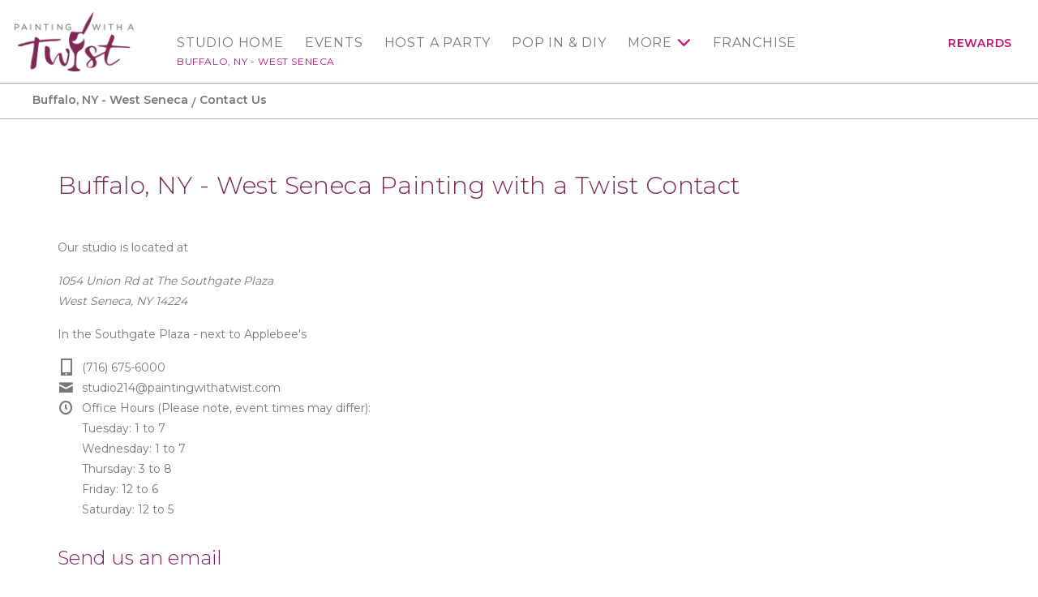

--- FILE ---
content_type: text/html; charset=utf-8
request_url: https://www.paintingwithatwist.com/studio/buffalo-west-seneca/contact/
body_size: 6609
content:
<!DOCTYPE html>
<html class="no-js" lang="en">
<head>
    <meta charset="utf-8">
    <meta name="viewport" content="width=device-width, initial-scale=1.0">
    <title>Contact | Painting in Buffalo, NY - West Seneca Painting with a Twist</title>
    <meta name="description" content='Contact the Painting with a Twist studio in Buffalo, NY - West Seneca. Fill out a contact form or give us a call to discuss your next painting party.' />
    <meta name="keywords" content='Contact Form, Painting with a Twist, Buffalo, NY - West Seneca' />
    <!--Import Google Icon Font-->
    <link href="https://fonts.googleapis.com/css?family=Montserrat:100,300,400,500,600,700%7CRoboto:500&display=swap" rel="preload" as="style" onload="this.onload=null;this.rel='stylesheet'">
    <link href="https://fonts.googleapis.com/icon?family=Material+Icons" rel="stylesheet" rel="preload" as="style" onload="this.onload=null;this.rel='stylesheet'">
    <!-- include the site stylesheet -->
    <link rel="stylesheet" href="https://cdn.jsdelivr.net/npm/@materializecss/materialize@1.2.1/dist/css/materialize.min.css">

    <link rel="stylesheet" href="/assets/css/main.css?20230615">
    <!-- include jQuery library -->
    <script src="https://cdnjs.cloudflare.com/ajax/libs/jquery/3.6.4/jquery.min.js" integrity="sha512-pumBsjNRGGqkPzKHndZMaAG+bir374sORyzM3uulLV14lN5LyykqNk8eEeUlUkB3U0M4FApyaHraT65ihJhDpQ==" crossorigin="anonymous" referrerpolicy="no-referrer"></script>
    <script>window.jQuery || document.write('<script src="https://cdnjs.cloudflare.com/ajax/libs/jquery/3.6.4/jquery.min.js" defer><\/script>')</script>
    <script src="https://cdnjs.cloudflare.com/ajax/libs/jquery-validate/1.19.5/jquery.validate.min.js" integrity="sha512-rstIgDs0xPgmG6RX1Aba4KV5cWJbAMcvRCVmglpam9SoHZiUCyQVDdH2LPlxoHtrv17XWblE/V/PP+Tr04hbtA==" crossorigin="anonymous" referrerpolicy="no-referrer"></script>
    <script src="https://cdnjs.cloudflare.com/ajax/libs/jquery-validation-unobtrusive/4.0.0/jquery.validate.unobtrusive.min.js" integrity="sha512-xq+Vm8jC94ynOikewaQXMEkJIOBp7iArs3IhFWSWdRT3Pq8wFz46p+ZDFAR7kHnSFf+zUv52B3prRYnbDRdgog==" crossorigin="anonymous" referrerpolicy="no-referrer"></script>
    <script src="/assets/js/mvcfoolproof.unobtrusive.min.js" defer></script>
    <script src="/assets/js/materialize.min.js"></script>
    <!-- include custom JavaScript -->
    <script src="/assets/js/jquery.main.js" defer></script>
    <script src="/assets/js/numscroller-1.0.js" defer></script>
    <link rel="shortcut icon" href="/favicon.ico" type="image/x-icon">
    <link rel="icon" href="/favicon.ico" type="image/x-icon">

    <!-- Google Tag Manager PWAT -->
    <script>
        (function (w, d, s, l, i) {
            w[l] = w[l] || []; w[l].push({
                'gtm.start':
                    new Date().getTime(), event: 'gtm.js'
            }); var f = d.getElementsByTagName(s)[0],
                j = d.createElement(s), dl = l != 'dataLayer' ? '&l=' + l : ''; j.async = true; j.src =
                    'https://www.googletagmanager.com/gtm.js?id=' + i + dl; f.parentNode.insertBefore(j, f);
        })(window, document, 'script', 'dataLayer', 'GTM-KJXGQ2D');
    </script>
    <!-- End Google Tag Manager PWAT -->
    <!-- GA4 HQ -->
    <script async src="https://www.googletagmanager.com/gtag/js?id=G-GG8Y2XXWB6"></script>
    <script>
        window.dataLayer = window.dataLayer || [];
        function gtag() { dataLayer.push(arguments); }
        gtag('js', new Date());

        gtag('config', 'G-GG8Y2XXWB6');
    </script>
    <!-- End GA4 HQ -->
    <!-- Facebook Pixel HQ -->
    <script>
        !function (f, b, e, v, n, t, s) {
            if (f.fbq) return; n = f.fbq = function () {
                n.callMethod ?
                    n.callMethod.apply(n, arguments) : n.queue.push(arguments)
            }; if (!f._fbq) f._fbq = n;
            n.push = n; n.loaded = !0; n.version = '2.0'; n.queue = []; t = b.createElement(e); t.async = !0;
            t.src = v; s = b.getElementsByTagName(e)[0]; s.parentNode.insertBefore(t, s)
        }(window,
            document, 'script', 'https://connect.facebook.net/en_US/fbevents.js');
        fbq('init', '1875383692726736'); // HQ1
        fbq('init', '701969987823556'); // HQ2
    </script>
    <!-- End Facebook Pixel HQ -->
    <!-- MNTN Tracking Pixel -->
    <script type="text/javascript">
        (function () {
            "use strict"; var e = null, b = "4.0.0",
                n = "33497",
                additional = "term=value",
                t, r, i; try { t = top.document.referer !== "" ? encodeURIComponent(top.document.referrer.substring(0, 2048)) : "" } catch (o) { t = document.referrer !== null ? document.referrer.toString().substring(0, 2048) : "" } try { r = window && window.top && document.location && window.top.location === document.location ? document.location : window && window.top && window.top.location && "" !== window.top.location ? window.top.location : document.location } catch (u) { r = document.location } try { i = parent.location.href !== "" ? encodeURIComponent(parent.location.href.toString().substring(0, 2048)) : "" } catch (a) { try { i = r !== null ? encodeURIComponent(r.toString().substring(0, 2048)) : "" } catch (f) { i = "" } } var l, c = document.createElement("script"), h = null, p = document.getElementsByTagName("script"), d = Number(p.length) - 1, v = document.getElementsByTagName("script")[d]; if (typeof l === "undefined") { l = Math.floor(Math.random() * 1e17) } h = "dx.mountain.com/spx?" + "dxver=" + b + "&shaid=" + n + "&tdr=" + t + "&plh=" + i + "&cb=" + l + additional; c.type = "text/javascript"; c.src = ("https:" === document.location.protocol ? "https://" : "http://") + h; v.parentNode.insertBefore(c, v)
        })()
    </script>
    <!-- End MNTN Tracking Pixel -->


        <script>
        /* Studio GA4 */
        gtag('config', 'G-YDL2330TMW');
	gtag('set', {'unit_number': 214 });
        </script>

        <!-- Studio Facebook Pixel -->
        <script>
fbq('init', '285645458479543');        </script>
        <noscript>
<img height='1' width='1' style='display: none' src = 'https://www.facebook.com/tr?id=285645458479543&ev=PageView&noscript=1' />        </noscript>
        <!-- End Studio Facebook Pixel -->

        <!-- Twitter Card data -->
        <meta name="twitter:card" content="summary">
        <meta name="twitter:site" content="@pwatbuffalo">
        <meta name="twitter:creator" content="@pwatbuffalo">

    
    <link rel="canonical" href="https://www.paintingwithatwist.com/studio/buffalo-west-seneca/contact/" />


    <script>fbq('track', 'PageView');</script>
</head>
<body class="franchise-page logined events-steps popup-step-holder">
    <noscript><div>Javascript must be enabled for the correct page display</div></noscript>
    <noscript><iframe src="https://www.googletagmanager.com/ns.html?id=GTM-KJXGQ2D" height="0" width="0" style="display:none;visibility:hidden"></iframe></noscript>

    <!-- Awarity Pixel -->
    <img src="https://pixel.sitescout.com/iap/f008951c7b6fb335" width="1" height="1" style="position: absolute; left: -150px;" />
    <img src="https://clickserv.sitescout.com/conv/7311483a3e082490" width="1" height="1" style="position: absolute; left: -150px;" />
    <!-- End Awarity Pixel -->

    <!-- main container of all the page elements -->
    <div id="wrapper">
        <!-- accessibility link -->
        <a class="accessibility" href="#main">Skip to Content</a>
        <!-- header of the page -->
        <header id="header">
            <div class="container">
                <!-- main logo of the page -->
                <div class="logo">
                    <a href="/" aria-label="main logo">
                            <img src="/images/logo-main.png" alt="Painting with a Twist">
                    </a>
                </div>
                <!-- main navigation -->
                <nav id="nav" class="main-nav" aria-label="main navigation">


    <a href="#" class="nav-opener"><span></span></a>

    <ul class="menu-mobile hide-on-large-only">
        <li>
            <a href="/studio/buffalo-west-seneca/">Studio Home</a>
            <span class="location-name">Buffalo, NY - West Seneca</span>
        </li>
            <li><a href="/studio/buffalo-west-seneca/calendar/">Events</a></li>
    </ul>
    <div class="nav-drop">
        <!-- nav-menu -->
        <ul class="nav-menu">
            <li class="show-on-large">
                <a href="/studio/buffalo-west-seneca/">Studio Home</a>
                <a class="location-name" href="/studio/buffalo-west-seneca/">Buffalo, NY - West Seneca</a>
            </li>
                    <li class="show-on-large">
                        <a href="/studio/buffalo-west-seneca/calendar/">Events</a>
                    </li>
                    <li>
                        <a href="/studio/buffalo-west-seneca/requestparty/">Host a Party</a>
                    </li>
                        <li>
                            <a href="/studio/buffalo-west-seneca/popin/">Pop In &amp; DIY</a>
                        </li>
                    <li>
                        <a href="#">More</a>
                        <!-- navigation drop -->
                        <div class="menu-drop">
                            <ul>
                                <li><a href="/studio/buffalo-west-seneca/partyinfo/">Party Info</a></li>

                                <li>
                                    <a href="/studio/buffalo-west-seneca/diy-art-kits/">At Home Kits</a>
                                </li>


                                <li><a href="/giftcards/">Gift Cards</a></li>

                                    <li><a href="/studio/buffalo-west-seneca/shop/">Online Shop</a></li>

                                <li><a href="/studio/buffalo-west-seneca/contact/">Contact</a></li>
                                <li><a href="/studio/buffalo-west-seneca/artists/">Artists</a></li>
                                <li><a href="/studio/buffalo-west-seneca/faq/">FAQ</a></li>
                                <li><a href="/studio/buffalo-west-seneca/blog/">Blog</a></li>
                                
                                    <li><a href="/studio/buffalo-west-seneca/gallery/">Gallery</a></li>
                            </ul>
                        </div>
                    </li>
                <li><a href="https://www.paintingwithatwistfranchise.com/" target="_blank" rel="noopener">Franchise</a></li>
            <li class="account-item show-on-large">
                    <a href="/rewards/" class="account-link">Rewards</a>
            </li>
        </ul>
    </div>
                </nav>
            </div>
        </header>
        <!-- contain main informative part of the site -->
        <main id="main">
            






<div id="subheader">
    <!-- breadcrumbs -->
    <nav class="breadcrumbs-block">
        <div class="container">
            <div class="nav-wrapper">
                <div class="col s12">
                    <a href="/studio/buffalo-west-seneca/" class="breadcrumb">Buffalo, NY - West Seneca</a>
                    <a href="#!" class="breadcrumb">Contact Us</a>
                </div>
            </div>
        </div>
    </nav>
</div>
<!-- section -->
<section class="section">
    <div class="container container-md">
        <h1>Buffalo, NY - West Seneca Painting with a Twist Contact</h1>
        <p>Our studio is located at</p>
        <address>
            1054 Union Rd  at The Southgate Plaza<br>West Seneca, NY 14224
        </address>
            <p>In the Southgate Plaza - next to Applebee&#39;s</p>
        <!-- contact list -->
        <ul class="contact-list">
            <li>
                <i class="icon-phone"></i>
                <a href="tel:(716)675-6000">(716) 675-6000</a>
            </li>
                <li class="hide-on-med-and-up">
                    <i class="icon-phone"></i>
                    <a href="sms:(716)675-6000">Send us a text</a>
                </li>
            <li>
                <i class="icon-letter-2"></i>
                <a href="mailto:studio214@paintingwithatwist.com">studio214@paintingwithatwist.com</a>
            </li>
                <li>
                    <i class="icon-clock"></i>
                    <span class="worktime">
                        Office Hours (Please note, event times may differ):<br />
                        Tuesday: 1 to 7<br>Wednesday: 1 to 7<br>Thursday: 3 to 8<br>Friday: 12 to 6<br>Saturday: 12 to 5
                    </span>
                </li>
        </ul>

        

        <!-- contact form -->
        <div class="contact-form">


<form action="/studio/buffalo-west-seneca/contact/" id="contact-form" method="post">                <fieldset>
                        <h2>Send us an email</h2>
                                    <p>Use this form to contact the <strong>Buffalo, NY - West Seneca</strong> studio.</p>
<input data-val="true" data-val-number="The field FranchiseID must be a number." data-val-required="The FranchiseID field is required." id="FranchiseID" name="FranchiseID" type="hidden" value="226" />                        <div class="input-field">
                            <input data-val="true" data-val-maxlength="Name cannot be longer than 50 characters." data-val-maxlength-max="50" data-val-minlength="Name must be longer than three characters." data-val-minlength-min="3" data-val-required="Your Name is required." id="ContactForm_lastName" maxlength="50" name="ContactForm.lastName" type="text" value="" />
                            <label for="ContactForm_lastName">Your Name</label>                            
                        </div>
<span class="field-validation-valid" data-valmsg-for="ContactForm.lastName" data-valmsg-replace="true"></span>                        <div class="input-field">
                            <input data-val="true" data-val-email="Email must be a valid email address" data-val-length="The field Email must be a string with a maximum length of 50." data-val-length-max="50" data-val-required="The Email field is required." id="ContactForm_email" maxlength="50" name="ContactForm.email" type="text" value="" />
                            <label for="ContactForm_email">Email</label>                            
                        </div>
<span class="field-validation-valid" data-valmsg-for="ContactForm.email" data-valmsg-replace="true"></span>                        <div class="input-field">
                            <input data-val="true" data-val-required="Phone is required" id="ContactForm_phone" maxlength="20" name="ContactForm.phone" type="text" value="" />
                            <label for="ContactForm_phone">Phone</label>                            
                        </div>
<span class="field-validation-valid" data-valmsg-for="ContactForm.phone" data-valmsg-replace="true"></span>                        <div class="input-field">
                            <textarea class="materialize-textarea" cols="20" data-val="true" data-val-maxlength="Message cannot be longer than 500 characters." data-val-maxlength-max="500" data-val-required="The Message field is required." id="ContactForm_message" name="ContactForm.message" rows="3">
</textarea>
                            <label for="ContactForm_message">Notes or Special Requests</label>                            
                        </div>
<span class="field-validation-valid" data-valmsg-for="ContactForm.message" data-valmsg-replace="true"></span>                        <div class="input-field">
                            <div id="recaptcha-validate" class="g-recaptcha" data-sitekey="6LcQE1QUAAAAAP_QyblVMc1GoAmObNFkrh8XlzRh"></div>
                        </div>
                        <div class="btn-field">
                            <button type="submit" id="btnCompleteContactForm" class="btn waves-effect waves-light">Send Email</button>
                        </div>
                        <div id="pnlLoading" class="progress hide">
                            <div class="indeterminate"></div>
                        </div>
                </fieldset>
</form>        </div>

    </div>
</section>



        </main>
        <!-- footer of the page -->
        <footer id="footer" style="background-image: url(/images/img-bg01.png); background-color: #7C2855;">
            <div class="container">
                <!-- footer-navigation -->
                <nav aria-label="additional navigation">
                    <ul class="footer-navigation">
                        <li><a href="/locations/">Find a Location</a></li>
                        <li><a href="/how-to-throw-a-paint-party/">Private Party</a></li>
                        <li><a href="/about/">About</a></li>
                        <li><a href="https://www.paintingwithatwistfranchise.com/" target="_blank" rel="noopener">Franchise</a></li>
                    </ul>
                </nav>
                <div class="row center-block">
                    <div class="col l10 xl9">
                        <!-- footer-logo -->
                        <div class="footer-logo">
                            <a href="/">
                                    <img src="/images/logo-footer.png" alt="Painting with a Twist">
                            </a>
                        </div>
                        <!-- social-list -->
                        
    <ul class="social-list">
            <li><a class="icon-facebook" aria-label="facebook link" href="https://www.facebook.com/BuffaloNyWestSeneca" target="_blank" rel="noopener">facebook</a></li>
                    <li><a class="icon-instagram" aria-label="instagram link" href="https://www.instagram.com/pwatbuffalo/" target="_blank" rel="noopener">instagram</a></li>
                    <li><a class="icon-pinterest" aria-label="pinterest link" href="https://www.pinterest.com/pwatbuffalo" target="_blank" rel="noopener"></a>pinterest</li>
    </ul>

                        <!-- footer-navigation -->
                        <ul class="link-footer">
                            <li><a href="/privacypolicy/">Privacy Policy</a></li>
                            <li><a href="/contact/">Contact Us</a></li>
                        </ul>
                        <span class="copy">Copyright &copy; 2026 Painting with a Twist.&reg; All art displayed on website is subject to copyright protection in favor of Painting with a Twist. Use of such is prohibited without written authorization from Painting with a Twist.</span>
                    </div>
                </div>
            </div>
        </footer>
    </div>



    <!-- accessibility link -->
    <a class="accessibility" href="#wrapper">Back to top</a>

    
    
    <script src='https://www.google.com/recaptcha/api.js'></script>
    <script>
        $('#contact-form').submit(function () {
            if ($(this).valid()) {
                $("#btnCompleteContactForm").addClass("hide");
                $("#pnlLoading").removeClass("hide");

                return true;
            }
            return false;
        });
    </script>


    <script type="text/javascript">
        (function (e, t, o, n, p, r, i) { e.visitorGlobalObjectAlias = n; e[e.visitorGlobalObjectAlias] = e[e.visitorGlobalObjectAlias] || function () { (e[e.visitorGlobalObjectAlias].q = e[e.visitorGlobalObjectAlias].q || []).push(arguments) }; e[e.visitorGlobalObjectAlias].l = (new Date).getTime(); r = t.createElement("script"); r.src = o; r.async = true; i = t.getElementsByTagName("script")[0]; i.parentNode.insertBefore(r, i) })(window, document, "https://diffuser-cdn.app-us1.com/diffuser/diffuser.js", "vgo");
        vgo('setAccount', '25570710');
        vgo('setTrackByDefault', true);

        vgo('process');
    </script>
</body>
</html>

--- FILE ---
content_type: text/html; charset=utf-8
request_url: https://www.google.com/recaptcha/api2/anchor?ar=1&k=6LcQE1QUAAAAAP_QyblVMc1GoAmObNFkrh8XlzRh&co=aHR0cHM6Ly93d3cucGFpbnRpbmd3aXRoYXR3aXN0LmNvbTo0NDM.&hl=en&v=N67nZn4AqZkNcbeMu4prBgzg&size=normal&anchor-ms=20000&execute-ms=30000&cb=mgdi3fuyvm7
body_size: 49626
content:
<!DOCTYPE HTML><html dir="ltr" lang="en"><head><meta http-equiv="Content-Type" content="text/html; charset=UTF-8">
<meta http-equiv="X-UA-Compatible" content="IE=edge">
<title>reCAPTCHA</title>
<style type="text/css">
/* cyrillic-ext */
@font-face {
  font-family: 'Roboto';
  font-style: normal;
  font-weight: 400;
  font-stretch: 100%;
  src: url(//fonts.gstatic.com/s/roboto/v48/KFO7CnqEu92Fr1ME7kSn66aGLdTylUAMa3GUBHMdazTgWw.woff2) format('woff2');
  unicode-range: U+0460-052F, U+1C80-1C8A, U+20B4, U+2DE0-2DFF, U+A640-A69F, U+FE2E-FE2F;
}
/* cyrillic */
@font-face {
  font-family: 'Roboto';
  font-style: normal;
  font-weight: 400;
  font-stretch: 100%;
  src: url(//fonts.gstatic.com/s/roboto/v48/KFO7CnqEu92Fr1ME7kSn66aGLdTylUAMa3iUBHMdazTgWw.woff2) format('woff2');
  unicode-range: U+0301, U+0400-045F, U+0490-0491, U+04B0-04B1, U+2116;
}
/* greek-ext */
@font-face {
  font-family: 'Roboto';
  font-style: normal;
  font-weight: 400;
  font-stretch: 100%;
  src: url(//fonts.gstatic.com/s/roboto/v48/KFO7CnqEu92Fr1ME7kSn66aGLdTylUAMa3CUBHMdazTgWw.woff2) format('woff2');
  unicode-range: U+1F00-1FFF;
}
/* greek */
@font-face {
  font-family: 'Roboto';
  font-style: normal;
  font-weight: 400;
  font-stretch: 100%;
  src: url(//fonts.gstatic.com/s/roboto/v48/KFO7CnqEu92Fr1ME7kSn66aGLdTylUAMa3-UBHMdazTgWw.woff2) format('woff2');
  unicode-range: U+0370-0377, U+037A-037F, U+0384-038A, U+038C, U+038E-03A1, U+03A3-03FF;
}
/* math */
@font-face {
  font-family: 'Roboto';
  font-style: normal;
  font-weight: 400;
  font-stretch: 100%;
  src: url(//fonts.gstatic.com/s/roboto/v48/KFO7CnqEu92Fr1ME7kSn66aGLdTylUAMawCUBHMdazTgWw.woff2) format('woff2');
  unicode-range: U+0302-0303, U+0305, U+0307-0308, U+0310, U+0312, U+0315, U+031A, U+0326-0327, U+032C, U+032F-0330, U+0332-0333, U+0338, U+033A, U+0346, U+034D, U+0391-03A1, U+03A3-03A9, U+03B1-03C9, U+03D1, U+03D5-03D6, U+03F0-03F1, U+03F4-03F5, U+2016-2017, U+2034-2038, U+203C, U+2040, U+2043, U+2047, U+2050, U+2057, U+205F, U+2070-2071, U+2074-208E, U+2090-209C, U+20D0-20DC, U+20E1, U+20E5-20EF, U+2100-2112, U+2114-2115, U+2117-2121, U+2123-214F, U+2190, U+2192, U+2194-21AE, U+21B0-21E5, U+21F1-21F2, U+21F4-2211, U+2213-2214, U+2216-22FF, U+2308-230B, U+2310, U+2319, U+231C-2321, U+2336-237A, U+237C, U+2395, U+239B-23B7, U+23D0, U+23DC-23E1, U+2474-2475, U+25AF, U+25B3, U+25B7, U+25BD, U+25C1, U+25CA, U+25CC, U+25FB, U+266D-266F, U+27C0-27FF, U+2900-2AFF, U+2B0E-2B11, U+2B30-2B4C, U+2BFE, U+3030, U+FF5B, U+FF5D, U+1D400-1D7FF, U+1EE00-1EEFF;
}
/* symbols */
@font-face {
  font-family: 'Roboto';
  font-style: normal;
  font-weight: 400;
  font-stretch: 100%;
  src: url(//fonts.gstatic.com/s/roboto/v48/KFO7CnqEu92Fr1ME7kSn66aGLdTylUAMaxKUBHMdazTgWw.woff2) format('woff2');
  unicode-range: U+0001-000C, U+000E-001F, U+007F-009F, U+20DD-20E0, U+20E2-20E4, U+2150-218F, U+2190, U+2192, U+2194-2199, U+21AF, U+21E6-21F0, U+21F3, U+2218-2219, U+2299, U+22C4-22C6, U+2300-243F, U+2440-244A, U+2460-24FF, U+25A0-27BF, U+2800-28FF, U+2921-2922, U+2981, U+29BF, U+29EB, U+2B00-2BFF, U+4DC0-4DFF, U+FFF9-FFFB, U+10140-1018E, U+10190-1019C, U+101A0, U+101D0-101FD, U+102E0-102FB, U+10E60-10E7E, U+1D2C0-1D2D3, U+1D2E0-1D37F, U+1F000-1F0FF, U+1F100-1F1AD, U+1F1E6-1F1FF, U+1F30D-1F30F, U+1F315, U+1F31C, U+1F31E, U+1F320-1F32C, U+1F336, U+1F378, U+1F37D, U+1F382, U+1F393-1F39F, U+1F3A7-1F3A8, U+1F3AC-1F3AF, U+1F3C2, U+1F3C4-1F3C6, U+1F3CA-1F3CE, U+1F3D4-1F3E0, U+1F3ED, U+1F3F1-1F3F3, U+1F3F5-1F3F7, U+1F408, U+1F415, U+1F41F, U+1F426, U+1F43F, U+1F441-1F442, U+1F444, U+1F446-1F449, U+1F44C-1F44E, U+1F453, U+1F46A, U+1F47D, U+1F4A3, U+1F4B0, U+1F4B3, U+1F4B9, U+1F4BB, U+1F4BF, U+1F4C8-1F4CB, U+1F4D6, U+1F4DA, U+1F4DF, U+1F4E3-1F4E6, U+1F4EA-1F4ED, U+1F4F7, U+1F4F9-1F4FB, U+1F4FD-1F4FE, U+1F503, U+1F507-1F50B, U+1F50D, U+1F512-1F513, U+1F53E-1F54A, U+1F54F-1F5FA, U+1F610, U+1F650-1F67F, U+1F687, U+1F68D, U+1F691, U+1F694, U+1F698, U+1F6AD, U+1F6B2, U+1F6B9-1F6BA, U+1F6BC, U+1F6C6-1F6CF, U+1F6D3-1F6D7, U+1F6E0-1F6EA, U+1F6F0-1F6F3, U+1F6F7-1F6FC, U+1F700-1F7FF, U+1F800-1F80B, U+1F810-1F847, U+1F850-1F859, U+1F860-1F887, U+1F890-1F8AD, U+1F8B0-1F8BB, U+1F8C0-1F8C1, U+1F900-1F90B, U+1F93B, U+1F946, U+1F984, U+1F996, U+1F9E9, U+1FA00-1FA6F, U+1FA70-1FA7C, U+1FA80-1FA89, U+1FA8F-1FAC6, U+1FACE-1FADC, U+1FADF-1FAE9, U+1FAF0-1FAF8, U+1FB00-1FBFF;
}
/* vietnamese */
@font-face {
  font-family: 'Roboto';
  font-style: normal;
  font-weight: 400;
  font-stretch: 100%;
  src: url(//fonts.gstatic.com/s/roboto/v48/KFO7CnqEu92Fr1ME7kSn66aGLdTylUAMa3OUBHMdazTgWw.woff2) format('woff2');
  unicode-range: U+0102-0103, U+0110-0111, U+0128-0129, U+0168-0169, U+01A0-01A1, U+01AF-01B0, U+0300-0301, U+0303-0304, U+0308-0309, U+0323, U+0329, U+1EA0-1EF9, U+20AB;
}
/* latin-ext */
@font-face {
  font-family: 'Roboto';
  font-style: normal;
  font-weight: 400;
  font-stretch: 100%;
  src: url(//fonts.gstatic.com/s/roboto/v48/KFO7CnqEu92Fr1ME7kSn66aGLdTylUAMa3KUBHMdazTgWw.woff2) format('woff2');
  unicode-range: U+0100-02BA, U+02BD-02C5, U+02C7-02CC, U+02CE-02D7, U+02DD-02FF, U+0304, U+0308, U+0329, U+1D00-1DBF, U+1E00-1E9F, U+1EF2-1EFF, U+2020, U+20A0-20AB, U+20AD-20C0, U+2113, U+2C60-2C7F, U+A720-A7FF;
}
/* latin */
@font-face {
  font-family: 'Roboto';
  font-style: normal;
  font-weight: 400;
  font-stretch: 100%;
  src: url(//fonts.gstatic.com/s/roboto/v48/KFO7CnqEu92Fr1ME7kSn66aGLdTylUAMa3yUBHMdazQ.woff2) format('woff2');
  unicode-range: U+0000-00FF, U+0131, U+0152-0153, U+02BB-02BC, U+02C6, U+02DA, U+02DC, U+0304, U+0308, U+0329, U+2000-206F, U+20AC, U+2122, U+2191, U+2193, U+2212, U+2215, U+FEFF, U+FFFD;
}
/* cyrillic-ext */
@font-face {
  font-family: 'Roboto';
  font-style: normal;
  font-weight: 500;
  font-stretch: 100%;
  src: url(//fonts.gstatic.com/s/roboto/v48/KFO7CnqEu92Fr1ME7kSn66aGLdTylUAMa3GUBHMdazTgWw.woff2) format('woff2');
  unicode-range: U+0460-052F, U+1C80-1C8A, U+20B4, U+2DE0-2DFF, U+A640-A69F, U+FE2E-FE2F;
}
/* cyrillic */
@font-face {
  font-family: 'Roboto';
  font-style: normal;
  font-weight: 500;
  font-stretch: 100%;
  src: url(//fonts.gstatic.com/s/roboto/v48/KFO7CnqEu92Fr1ME7kSn66aGLdTylUAMa3iUBHMdazTgWw.woff2) format('woff2');
  unicode-range: U+0301, U+0400-045F, U+0490-0491, U+04B0-04B1, U+2116;
}
/* greek-ext */
@font-face {
  font-family: 'Roboto';
  font-style: normal;
  font-weight: 500;
  font-stretch: 100%;
  src: url(//fonts.gstatic.com/s/roboto/v48/KFO7CnqEu92Fr1ME7kSn66aGLdTylUAMa3CUBHMdazTgWw.woff2) format('woff2');
  unicode-range: U+1F00-1FFF;
}
/* greek */
@font-face {
  font-family: 'Roboto';
  font-style: normal;
  font-weight: 500;
  font-stretch: 100%;
  src: url(//fonts.gstatic.com/s/roboto/v48/KFO7CnqEu92Fr1ME7kSn66aGLdTylUAMa3-UBHMdazTgWw.woff2) format('woff2');
  unicode-range: U+0370-0377, U+037A-037F, U+0384-038A, U+038C, U+038E-03A1, U+03A3-03FF;
}
/* math */
@font-face {
  font-family: 'Roboto';
  font-style: normal;
  font-weight: 500;
  font-stretch: 100%;
  src: url(//fonts.gstatic.com/s/roboto/v48/KFO7CnqEu92Fr1ME7kSn66aGLdTylUAMawCUBHMdazTgWw.woff2) format('woff2');
  unicode-range: U+0302-0303, U+0305, U+0307-0308, U+0310, U+0312, U+0315, U+031A, U+0326-0327, U+032C, U+032F-0330, U+0332-0333, U+0338, U+033A, U+0346, U+034D, U+0391-03A1, U+03A3-03A9, U+03B1-03C9, U+03D1, U+03D5-03D6, U+03F0-03F1, U+03F4-03F5, U+2016-2017, U+2034-2038, U+203C, U+2040, U+2043, U+2047, U+2050, U+2057, U+205F, U+2070-2071, U+2074-208E, U+2090-209C, U+20D0-20DC, U+20E1, U+20E5-20EF, U+2100-2112, U+2114-2115, U+2117-2121, U+2123-214F, U+2190, U+2192, U+2194-21AE, U+21B0-21E5, U+21F1-21F2, U+21F4-2211, U+2213-2214, U+2216-22FF, U+2308-230B, U+2310, U+2319, U+231C-2321, U+2336-237A, U+237C, U+2395, U+239B-23B7, U+23D0, U+23DC-23E1, U+2474-2475, U+25AF, U+25B3, U+25B7, U+25BD, U+25C1, U+25CA, U+25CC, U+25FB, U+266D-266F, U+27C0-27FF, U+2900-2AFF, U+2B0E-2B11, U+2B30-2B4C, U+2BFE, U+3030, U+FF5B, U+FF5D, U+1D400-1D7FF, U+1EE00-1EEFF;
}
/* symbols */
@font-face {
  font-family: 'Roboto';
  font-style: normal;
  font-weight: 500;
  font-stretch: 100%;
  src: url(//fonts.gstatic.com/s/roboto/v48/KFO7CnqEu92Fr1ME7kSn66aGLdTylUAMaxKUBHMdazTgWw.woff2) format('woff2');
  unicode-range: U+0001-000C, U+000E-001F, U+007F-009F, U+20DD-20E0, U+20E2-20E4, U+2150-218F, U+2190, U+2192, U+2194-2199, U+21AF, U+21E6-21F0, U+21F3, U+2218-2219, U+2299, U+22C4-22C6, U+2300-243F, U+2440-244A, U+2460-24FF, U+25A0-27BF, U+2800-28FF, U+2921-2922, U+2981, U+29BF, U+29EB, U+2B00-2BFF, U+4DC0-4DFF, U+FFF9-FFFB, U+10140-1018E, U+10190-1019C, U+101A0, U+101D0-101FD, U+102E0-102FB, U+10E60-10E7E, U+1D2C0-1D2D3, U+1D2E0-1D37F, U+1F000-1F0FF, U+1F100-1F1AD, U+1F1E6-1F1FF, U+1F30D-1F30F, U+1F315, U+1F31C, U+1F31E, U+1F320-1F32C, U+1F336, U+1F378, U+1F37D, U+1F382, U+1F393-1F39F, U+1F3A7-1F3A8, U+1F3AC-1F3AF, U+1F3C2, U+1F3C4-1F3C6, U+1F3CA-1F3CE, U+1F3D4-1F3E0, U+1F3ED, U+1F3F1-1F3F3, U+1F3F5-1F3F7, U+1F408, U+1F415, U+1F41F, U+1F426, U+1F43F, U+1F441-1F442, U+1F444, U+1F446-1F449, U+1F44C-1F44E, U+1F453, U+1F46A, U+1F47D, U+1F4A3, U+1F4B0, U+1F4B3, U+1F4B9, U+1F4BB, U+1F4BF, U+1F4C8-1F4CB, U+1F4D6, U+1F4DA, U+1F4DF, U+1F4E3-1F4E6, U+1F4EA-1F4ED, U+1F4F7, U+1F4F9-1F4FB, U+1F4FD-1F4FE, U+1F503, U+1F507-1F50B, U+1F50D, U+1F512-1F513, U+1F53E-1F54A, U+1F54F-1F5FA, U+1F610, U+1F650-1F67F, U+1F687, U+1F68D, U+1F691, U+1F694, U+1F698, U+1F6AD, U+1F6B2, U+1F6B9-1F6BA, U+1F6BC, U+1F6C6-1F6CF, U+1F6D3-1F6D7, U+1F6E0-1F6EA, U+1F6F0-1F6F3, U+1F6F7-1F6FC, U+1F700-1F7FF, U+1F800-1F80B, U+1F810-1F847, U+1F850-1F859, U+1F860-1F887, U+1F890-1F8AD, U+1F8B0-1F8BB, U+1F8C0-1F8C1, U+1F900-1F90B, U+1F93B, U+1F946, U+1F984, U+1F996, U+1F9E9, U+1FA00-1FA6F, U+1FA70-1FA7C, U+1FA80-1FA89, U+1FA8F-1FAC6, U+1FACE-1FADC, U+1FADF-1FAE9, U+1FAF0-1FAF8, U+1FB00-1FBFF;
}
/* vietnamese */
@font-face {
  font-family: 'Roboto';
  font-style: normal;
  font-weight: 500;
  font-stretch: 100%;
  src: url(//fonts.gstatic.com/s/roboto/v48/KFO7CnqEu92Fr1ME7kSn66aGLdTylUAMa3OUBHMdazTgWw.woff2) format('woff2');
  unicode-range: U+0102-0103, U+0110-0111, U+0128-0129, U+0168-0169, U+01A0-01A1, U+01AF-01B0, U+0300-0301, U+0303-0304, U+0308-0309, U+0323, U+0329, U+1EA0-1EF9, U+20AB;
}
/* latin-ext */
@font-face {
  font-family: 'Roboto';
  font-style: normal;
  font-weight: 500;
  font-stretch: 100%;
  src: url(//fonts.gstatic.com/s/roboto/v48/KFO7CnqEu92Fr1ME7kSn66aGLdTylUAMa3KUBHMdazTgWw.woff2) format('woff2');
  unicode-range: U+0100-02BA, U+02BD-02C5, U+02C7-02CC, U+02CE-02D7, U+02DD-02FF, U+0304, U+0308, U+0329, U+1D00-1DBF, U+1E00-1E9F, U+1EF2-1EFF, U+2020, U+20A0-20AB, U+20AD-20C0, U+2113, U+2C60-2C7F, U+A720-A7FF;
}
/* latin */
@font-face {
  font-family: 'Roboto';
  font-style: normal;
  font-weight: 500;
  font-stretch: 100%;
  src: url(//fonts.gstatic.com/s/roboto/v48/KFO7CnqEu92Fr1ME7kSn66aGLdTylUAMa3yUBHMdazQ.woff2) format('woff2');
  unicode-range: U+0000-00FF, U+0131, U+0152-0153, U+02BB-02BC, U+02C6, U+02DA, U+02DC, U+0304, U+0308, U+0329, U+2000-206F, U+20AC, U+2122, U+2191, U+2193, U+2212, U+2215, U+FEFF, U+FFFD;
}
/* cyrillic-ext */
@font-face {
  font-family: 'Roboto';
  font-style: normal;
  font-weight: 900;
  font-stretch: 100%;
  src: url(//fonts.gstatic.com/s/roboto/v48/KFO7CnqEu92Fr1ME7kSn66aGLdTylUAMa3GUBHMdazTgWw.woff2) format('woff2');
  unicode-range: U+0460-052F, U+1C80-1C8A, U+20B4, U+2DE0-2DFF, U+A640-A69F, U+FE2E-FE2F;
}
/* cyrillic */
@font-face {
  font-family: 'Roboto';
  font-style: normal;
  font-weight: 900;
  font-stretch: 100%;
  src: url(//fonts.gstatic.com/s/roboto/v48/KFO7CnqEu92Fr1ME7kSn66aGLdTylUAMa3iUBHMdazTgWw.woff2) format('woff2');
  unicode-range: U+0301, U+0400-045F, U+0490-0491, U+04B0-04B1, U+2116;
}
/* greek-ext */
@font-face {
  font-family: 'Roboto';
  font-style: normal;
  font-weight: 900;
  font-stretch: 100%;
  src: url(//fonts.gstatic.com/s/roboto/v48/KFO7CnqEu92Fr1ME7kSn66aGLdTylUAMa3CUBHMdazTgWw.woff2) format('woff2');
  unicode-range: U+1F00-1FFF;
}
/* greek */
@font-face {
  font-family: 'Roboto';
  font-style: normal;
  font-weight: 900;
  font-stretch: 100%;
  src: url(//fonts.gstatic.com/s/roboto/v48/KFO7CnqEu92Fr1ME7kSn66aGLdTylUAMa3-UBHMdazTgWw.woff2) format('woff2');
  unicode-range: U+0370-0377, U+037A-037F, U+0384-038A, U+038C, U+038E-03A1, U+03A3-03FF;
}
/* math */
@font-face {
  font-family: 'Roboto';
  font-style: normal;
  font-weight: 900;
  font-stretch: 100%;
  src: url(//fonts.gstatic.com/s/roboto/v48/KFO7CnqEu92Fr1ME7kSn66aGLdTylUAMawCUBHMdazTgWw.woff2) format('woff2');
  unicode-range: U+0302-0303, U+0305, U+0307-0308, U+0310, U+0312, U+0315, U+031A, U+0326-0327, U+032C, U+032F-0330, U+0332-0333, U+0338, U+033A, U+0346, U+034D, U+0391-03A1, U+03A3-03A9, U+03B1-03C9, U+03D1, U+03D5-03D6, U+03F0-03F1, U+03F4-03F5, U+2016-2017, U+2034-2038, U+203C, U+2040, U+2043, U+2047, U+2050, U+2057, U+205F, U+2070-2071, U+2074-208E, U+2090-209C, U+20D0-20DC, U+20E1, U+20E5-20EF, U+2100-2112, U+2114-2115, U+2117-2121, U+2123-214F, U+2190, U+2192, U+2194-21AE, U+21B0-21E5, U+21F1-21F2, U+21F4-2211, U+2213-2214, U+2216-22FF, U+2308-230B, U+2310, U+2319, U+231C-2321, U+2336-237A, U+237C, U+2395, U+239B-23B7, U+23D0, U+23DC-23E1, U+2474-2475, U+25AF, U+25B3, U+25B7, U+25BD, U+25C1, U+25CA, U+25CC, U+25FB, U+266D-266F, U+27C0-27FF, U+2900-2AFF, U+2B0E-2B11, U+2B30-2B4C, U+2BFE, U+3030, U+FF5B, U+FF5D, U+1D400-1D7FF, U+1EE00-1EEFF;
}
/* symbols */
@font-face {
  font-family: 'Roboto';
  font-style: normal;
  font-weight: 900;
  font-stretch: 100%;
  src: url(//fonts.gstatic.com/s/roboto/v48/KFO7CnqEu92Fr1ME7kSn66aGLdTylUAMaxKUBHMdazTgWw.woff2) format('woff2');
  unicode-range: U+0001-000C, U+000E-001F, U+007F-009F, U+20DD-20E0, U+20E2-20E4, U+2150-218F, U+2190, U+2192, U+2194-2199, U+21AF, U+21E6-21F0, U+21F3, U+2218-2219, U+2299, U+22C4-22C6, U+2300-243F, U+2440-244A, U+2460-24FF, U+25A0-27BF, U+2800-28FF, U+2921-2922, U+2981, U+29BF, U+29EB, U+2B00-2BFF, U+4DC0-4DFF, U+FFF9-FFFB, U+10140-1018E, U+10190-1019C, U+101A0, U+101D0-101FD, U+102E0-102FB, U+10E60-10E7E, U+1D2C0-1D2D3, U+1D2E0-1D37F, U+1F000-1F0FF, U+1F100-1F1AD, U+1F1E6-1F1FF, U+1F30D-1F30F, U+1F315, U+1F31C, U+1F31E, U+1F320-1F32C, U+1F336, U+1F378, U+1F37D, U+1F382, U+1F393-1F39F, U+1F3A7-1F3A8, U+1F3AC-1F3AF, U+1F3C2, U+1F3C4-1F3C6, U+1F3CA-1F3CE, U+1F3D4-1F3E0, U+1F3ED, U+1F3F1-1F3F3, U+1F3F5-1F3F7, U+1F408, U+1F415, U+1F41F, U+1F426, U+1F43F, U+1F441-1F442, U+1F444, U+1F446-1F449, U+1F44C-1F44E, U+1F453, U+1F46A, U+1F47D, U+1F4A3, U+1F4B0, U+1F4B3, U+1F4B9, U+1F4BB, U+1F4BF, U+1F4C8-1F4CB, U+1F4D6, U+1F4DA, U+1F4DF, U+1F4E3-1F4E6, U+1F4EA-1F4ED, U+1F4F7, U+1F4F9-1F4FB, U+1F4FD-1F4FE, U+1F503, U+1F507-1F50B, U+1F50D, U+1F512-1F513, U+1F53E-1F54A, U+1F54F-1F5FA, U+1F610, U+1F650-1F67F, U+1F687, U+1F68D, U+1F691, U+1F694, U+1F698, U+1F6AD, U+1F6B2, U+1F6B9-1F6BA, U+1F6BC, U+1F6C6-1F6CF, U+1F6D3-1F6D7, U+1F6E0-1F6EA, U+1F6F0-1F6F3, U+1F6F7-1F6FC, U+1F700-1F7FF, U+1F800-1F80B, U+1F810-1F847, U+1F850-1F859, U+1F860-1F887, U+1F890-1F8AD, U+1F8B0-1F8BB, U+1F8C0-1F8C1, U+1F900-1F90B, U+1F93B, U+1F946, U+1F984, U+1F996, U+1F9E9, U+1FA00-1FA6F, U+1FA70-1FA7C, U+1FA80-1FA89, U+1FA8F-1FAC6, U+1FACE-1FADC, U+1FADF-1FAE9, U+1FAF0-1FAF8, U+1FB00-1FBFF;
}
/* vietnamese */
@font-face {
  font-family: 'Roboto';
  font-style: normal;
  font-weight: 900;
  font-stretch: 100%;
  src: url(//fonts.gstatic.com/s/roboto/v48/KFO7CnqEu92Fr1ME7kSn66aGLdTylUAMa3OUBHMdazTgWw.woff2) format('woff2');
  unicode-range: U+0102-0103, U+0110-0111, U+0128-0129, U+0168-0169, U+01A0-01A1, U+01AF-01B0, U+0300-0301, U+0303-0304, U+0308-0309, U+0323, U+0329, U+1EA0-1EF9, U+20AB;
}
/* latin-ext */
@font-face {
  font-family: 'Roboto';
  font-style: normal;
  font-weight: 900;
  font-stretch: 100%;
  src: url(//fonts.gstatic.com/s/roboto/v48/KFO7CnqEu92Fr1ME7kSn66aGLdTylUAMa3KUBHMdazTgWw.woff2) format('woff2');
  unicode-range: U+0100-02BA, U+02BD-02C5, U+02C7-02CC, U+02CE-02D7, U+02DD-02FF, U+0304, U+0308, U+0329, U+1D00-1DBF, U+1E00-1E9F, U+1EF2-1EFF, U+2020, U+20A0-20AB, U+20AD-20C0, U+2113, U+2C60-2C7F, U+A720-A7FF;
}
/* latin */
@font-face {
  font-family: 'Roboto';
  font-style: normal;
  font-weight: 900;
  font-stretch: 100%;
  src: url(//fonts.gstatic.com/s/roboto/v48/KFO7CnqEu92Fr1ME7kSn66aGLdTylUAMa3yUBHMdazQ.woff2) format('woff2');
  unicode-range: U+0000-00FF, U+0131, U+0152-0153, U+02BB-02BC, U+02C6, U+02DA, U+02DC, U+0304, U+0308, U+0329, U+2000-206F, U+20AC, U+2122, U+2191, U+2193, U+2212, U+2215, U+FEFF, U+FFFD;
}

</style>
<link rel="stylesheet" type="text/css" href="https://www.gstatic.com/recaptcha/releases/N67nZn4AqZkNcbeMu4prBgzg/styles__ltr.css">
<script nonce="jYPzRilcKDLsMMP5dTLxZQ" type="text/javascript">window['__recaptcha_api'] = 'https://www.google.com/recaptcha/api2/';</script>
<script type="text/javascript" src="https://www.gstatic.com/recaptcha/releases/N67nZn4AqZkNcbeMu4prBgzg/recaptcha__en.js" nonce="jYPzRilcKDLsMMP5dTLxZQ">
      
    </script></head>
<body><div id="rc-anchor-alert" class="rc-anchor-alert"></div>
<input type="hidden" id="recaptcha-token" value="[base64]">
<script type="text/javascript" nonce="jYPzRilcKDLsMMP5dTLxZQ">
      recaptcha.anchor.Main.init("[\x22ainput\x22,[\x22bgdata\x22,\x22\x22,\[base64]/[base64]/[base64]/[base64]/[base64]/[base64]/YihPLDAsW0wsMzZdKTooTy5YLnB1c2goTy5aLnNsaWNlKCkpLE8uWls3Nl09dm9pZCAwLFUoNzYsTyxxKSl9LGM9ZnVuY3Rpb24oTyxxKXtxLlk9KChxLlk/[base64]/[base64]/Wi52KCk6Wi5OLHItWi5OKSxJPj4xNCk+MCxaKS5oJiYoWi5oXj0oWi5sKzE+PjIpKihJPDwyKSksWikubCsxPj4yIT0wfHxaLnUseCl8fHUpWi5pPTAsWi5OPXI7aWYoIXUpcmV0dXJuIGZhbHNlO2lmKFouRz5aLkgmJihaLkg9Wi5HKSxyLVouRjxaLkctKE8/MjU1OnE/NToyKSlyZXR1cm4gZmFsc2U7cmV0dXJuIShaLlU9KCgoTz1sKHE/[base64]/[base64]/[base64]/[base64]/[base64]\\u003d\x22,\[base64]\\u003d\x22,\x22P8KyeV7Ch0IYRcK0w7LDqUllIHgBw5XCvg12wrMWwpjCkWPDoEVrGsK6SlbCu8Krwqk/UCHDpjfCjTBUwrHDt8K+acOHw7F5w7rCisKKCWogKMOnw7bCusKYf8OLZzXDl1U1TcK6w5/[base64]/HcOSCsKbw4rDtsKsWXgKw5PDscOsJioGaMOXWxPDsDIzw6HDuUJWW8Odwq5jAirDjUB5w43DmMOswq0fwr5xwq7Do8OwwodgF0XChQx+wp5nw57CtMObTMKnw7jDlsK6CQx/[base64]/DpsO5w6JdWcK0wrnDuSkbwovDg8OhcMKqwqQRTMOLZ8KZEcOqYcOyw6rDqF7DpMKYKsKXZQvCqg/[base64]/[base64]/w456JVdkwqYoAcK9Q8KHw5RCTMKbfzQPYsOVAsKPw5XCpMOVw6gVa8OUNQ/CpsOmDSDCgMKGwrjCojrCqsOVFFZkCsO1w6LDh10ow63ClMOfbsOlw5R0B8KsVlzCm8KAwpDCiQTCoD0fwpERUQ9ww4jCihR7w4B8w4vCksKXw5/DmcOEPWMUwqpHwp9wF8K7VhLCnw3CjRZPwq/CisK0MsKeVFxzwoFgwo/[base64]/eXjDghrDlzB2wqjDiR9kcMO4woPDmsKswrIkwobDnFUDTcKlAcOAwqROw7DCocOEw6TDrMOlw7jCtcKeNW3CogNlQsKoGkpxQsOePMKowovDisOyThrCtm/DlS/CmQxCwoxKw5M9MMOIwrLDpWsDPXpCw68xMgMRwo/CoGdhw7Y7w7FrwrZoIcKdeX4TwpTDtgPCocO8wqvCp8O5wpFLZQTCkkAiw4XCv8KowqIvwq9dwrvDknTCmnjCocO2BsK6wrYePQBYUcK6R8KWNjE2X3xbccOxFMO6S8OMw5teKjRxwoDCmcOEUMOYFMOUwpHCrcKdwp7CkU/Ds1c5bMOgYMKaZ8OdA8OVB8KZw7Erwr5xwrPDncOzexh0esKrw7bCnnfDuXlAOMKtPh8EFG/DmmQ/[base64]/TsKTwoptwrzCjMKjBnfDoMOefm5LwqNafRTDmH7DoSLDtXTCmm9mw48nw45Vw4w/w50xw4XDiMOpTcK/[base64]/[base64]/[base64]/DgcOuaMKgHMK6JsOifl7ChcO1w7nDlQM5wqjDg8KjwoLCoxBuwrfChcKNwpFiw688w4/Dk0QUJWHCi8OlacONw6B3w4LDhwHCgncFw6Rew7HCsCHDoHpUS8OMTGrDr8KIGVbDngp4fMKdwo/Ds8Ohf8OyOmVrw69dO8KUw73ClcK2wqXDmcKvXzwEwrXCmXdRCsKVwpPCiwcwSw7DtsKIwqY2w6LDhXJGLcKbwpfDvjPDik1uwozCgMK9w7jCrMK2w75sV8KkSHAlDsKZcRYUEVltwpbDshs7wr55wqRKw43CmQVJwoPDvj82wp5Bwo5/XxLCkMKEwp1Vw5FcFTRZw49Hw7fCs8K8IQxTBnfDl3PCiMKBwprDvycRw4wVw5fDty/[base64]/wrR0MsOOBDs4dcKCKUrDpcKeAcKPw6TCnATDojF2RWlfwrTDkwkjWFDCtsKIbyDDnMOtwo96J1nCuyLDj8Oawokaw7/CtMOePDfDicOlwqQKf8OSwqXCtMKdHykefnHDsHNfwpJxK8OjPMKzwrsMwp1ew6rCnMKaEcOsw79rwpDDjcOUwrUnw4nCtzTDssKLKW50wqPChX0+bMKfX8OJw4bCjMObw6TCsk/ChcKaeU45w5jDsnXCvWDDuFjDksKjwoUNwovCgsOnwo98SBxDDMORdGkww5HCjiVNNihRV8K3QMKrw4jCoR8dwobCqTBgw5/DsMO1wqljwrLCuHTCjVzCjMKJdsOXMsOJw5B4wrdLwoHDlcO/OnUyRxfCh8Ofw61AwoPChDofw4djLsKgwrbDtMKiPcK7w7XDr8Ktw5RLwoguNFdSw5E3IinCp0/DncObOEvCkW7DjzNOYcOVwoTDoX0RwpLCgcKcf1F2w6HDi8ODfMKTNiHDjiPDiBAJwo9YbC7Ch8Osw7QWWn7DigHDtMOqJB/[base64]/DgsKLWMK2wp4Ww7/Di8OKOyHDqznDnjDCi33DocO8QMOdKcKdeUjCv8KBw5PDmMO/aMKGw4PDnMO2V8KZPMK8PMO2w4VRasOfHcOCw4TCkcKdwpwSwqtewq0gwoYFw67DoMOcw47CrcK+EC1qHAtOSGZ0woEuw4/Dn8OBw5DCjm3Cg8OyXDcUwrZlJEsow5VsFXjDhg/DshEiwpYnw74wwr4pw4MVw7rCjBFSTMObw5bDnRlHwpDCi1HDs8KSUsKKw4zDqsK1wofDlcOhw4nDtU3CjwhXw6rClGdcTsOhw4U6wqDCmyTCgMKTSsKIwqjDqMO4A8KuwpR3KwfCmsOXKyoCD0NhD1JvM1/[base64]/Du8Ogw5Zgwo3CqsKcw7cMwojCrsOZw6Baw6jCnEA/[base64]/[base64]/w7LCjXXCmBbCjzzCrsK9w6EgworCg8KxwpPClGJlO8OWw57Dv8K7wq1HKHzDlMKywqYLacO/w6/DmcOEwrrCssKCw7fCngvDu8OSw5Fhw65QwoECAcOcDsKAwr1qcsKfw4DDkMK0w7EWTAEFJD/DqUfCmEvDlm/[base64]/Diwo8E8KPNsKZe3rCuXPDjHDDl3VFbXLClz02w5TDmX/CnHMcA8KWw6zDtMObw5HCiTBCCMO4PDcrw65rw5HDuwXCtsKiw7U1w5jCjcOJXMO8G8KMScKnbsOMwogKKcKcHjQ4csKgw4HCmMORwoPCn8Kfw4bCnsO2I2J/[base64]/w7HCgWoRZifCoHTDhRzDkMK6w7XDj8OrwopewpYMYjnDsQ7CuU7CoynDrcOdw7VxFsKRwqtvOsKWCMOOWcOGw7nDosOjw5lJwqMUw4DDrwdsw4Jlwo/[base64]/w5Yvwr1jwrNXQSx/KUXDlMOpBF/[base64]/Cv27DgR9NKMKuw4XCuBfCumU3fRfDrDgSw4rDvcOxD1Z9w6tqwpMewpTDisO7w5E/wpgCwqzDksKlDcO+ccOiOcKuwpDCpcKxwqcSe8OzGU5fw5jCp8Kib0JzJVI4O1J6w6vDl24vBls0ZUrDpB3DlybCnnEqwozDrQMOw4vCr3/CnMOGw7EleQk1F8KlIl/DosK8wpUAfifCjE0Fw4XDpMKtZ8OzE27DuysVw6c0wqMMCsOpAcO6w6TCvsOLwrY4MQxbVnjDoB/DhwPDhcOmw5cFUMKkwprDkywxBVfDlWzDqMKaw7fDkiI5w4jDhcOcMsKEc2cAwrbDk0ENwrlEdsOswrzDsUvCn8KYwrhRPsOBwpLCul/DgnHDgMKeCHdUwpkiaEtkGMODwpZuEDDCrsOtwoc+w4bDr8KBMx0lwphhwp/Dg8KDLRceaMOUHEN9w7tOwp7Dpw4uDsKuwr1KK2oCDSh5FH0+w5NgfcOROcOZQw/CvMKLb0zCnQHCk8KGPcKNIUMNO8OSw5pISMOzWzvDicOwOsKMw71Rwro9G0nDicOdSsKZfnDCvMOlw78ew49Ow6/[base64]/[base64]/CmMO2wqFww7XDlDbDj8KXSsOJwqnCh8ORw75Cw59zw7zDhcOPwrxIwr02wrPCq8OFDsODZsKxb0YQKMK7w5TCt8OJasKdw7fCkXrDjcK9UCbDtMO3EzNcwot7cMOZAMOMG8O4E8K5woTDmwttwqU+w6Y5w7ohw4/DmMKuwrfDohnDtGfDiDtYXcO8RMOgwqVbw5LDiSbDssOFesOtw4JfMxU4wpdow7YrMcKLw5E3ZwcewqvDg1hWEcKfXHPCoEcowrhmKSLDo8ONDMOAwqTCujUXw4/[base64]/CncKnVcOKX8Kmw6TCnRxLHwLDsDoywp0zw7rDvsKxWwl0wrPCn09Ow6fCtsOQFsOrcsKeZwRxw5XDijXClQbCilx+VcKaw6NXPQkvwp5OTiTCoEk6XsKLw6jCkx9qwonCvDnCmcOLwpjDpivDscKLEcKTwrHCnyrDlsOywrjDlkTCpRtPw405wpU/Y3DDucOgwr7DscOlXMKBFRXDlsKLbwAVwocLHx3CjFzCtX9OIsOoUgfDnAPDpsOXwrbChMKoKmA9worCrMKkwo4Swr1uwrPDpEvCs8Kuw4A/w5I5w65uw4ZNPcK0DlDDk8OUwpfDksO1EsK4w7jDgU8CecOnclHDnH59BMKZDcOPw4NwVlluwo8uwqTCkcOrTmLDkcKfNcO5J8O7w6DCgyBfX8K3wpNKHy7CrCnCuGrDqsKIwqlOCEbCmMKnw7bDkhJOLcKDwq7CjcKdWk3ClsOXwpYzR3c/w4lPw6fDo8O7G8Ozw7jCl8KBw6Yew5RlwrUdw4rDg8KZWMOlbX/[base64]/[base64]/GcKeCwhlwpkxEcKEw4zDosOWw44XwrPCnWZzw5F+wrBMcTYoI8OUJh/DujDCvsOMw4Qpw7Fuw5cbWk1+PsKdCwfCpMKFOMOyK2kDTXHDtkRcwpnDsVJsQsKlw6V/wrRNwppvwpRueht5LcO/[base64]/Cnk81w5F+QCx4Z3AJw54pwqFqw5prI8KrEMK4w73DqUhLDcOVw53DicObFlETw6HCnVPDoVfDkkLCosKBRFVmJ8O9F8Kxw5ZYwqHCjFDCtcK7w7/CvMKNwo4rQ1wZQcOVRnvCoMOcFyg7w5k2wrDCusO7w7PDpMO8wo/DpW1bw4rCvMK6wqIGwr7DmR55wr3DvsO1w4Fcwo0yFMKZBsOrwrXDiVwlbiViw5TDssK5wobClHHDtE3DpQTCvWbDgTTDt04gwpZcWW7Cq8Ofwp/CgsKGwoQ/LBHCl8OHw5rCoE8MF8Kqw6vDojYFwp0rH04hw50vNnjCmWYRw60kFH5FwpjClWY7wpV/M8KyZETDnn7CnsOxw4nDlcKFbMKCwpQjw6HCjMKVwrVIFsOywrrDmcKUG8K0WBrDkcOSGhrDl1c9CMKNwpvCncKYR8KJcsKfwpDCnmPDhT/DgCHCjRHCtcOiNAsuw4pVw5XDosKwB1XDvDvCtRUxwqPCksKtN8KDwqM1wqBNw5fChsKPX8KxEmrCqsK2w6jDgznCm2TDl8K8w7NvXcObZX9CesKkMcOdF8K5MhUQFMOnw4MyPGXDl8KlW8OnwownwqFCNFcmw4QYw4jDhcKzLMKSw4EWwqzDn8K/wqHDu34IYMK0wqfDg1nDq8O9w7kow5guwozCrsKIw4HCqSo5w7VpwpQOw4zCvj/CgllcSFNjO8Kxwr4xbcOow5/DqEPDisKZw7RVJsK7dXPCtMK7XS8xSxkuwo5SwqBpN2/DmMOuS23DtcKxLV0Gw41sF8OXw6/CiSLCnnTClijDnsK9wofCpsOuf8KfVVPDsnVLw4N9QcOVw5gbwrEmM8OEAjzDs8KoY8KCw6TDo8KgWEopCMK7wpnCnm1zwo/CsEDCmMOrHcOcCVDDoRXDvQLCrcOsLiDDiQAqwqtQAVx3NsOZw6tUAMKbw73CoEHCoF/DlsKpw5HDljRXw5XDjQ5fBMOEwpTDgirCgS9fw6vCiFMHwqXCh8OGQcOqc8KPw7vCrHZBWxLDuUAGwrJJVSPCk00Lwo/ChMO/ekM7w51nwrwlw7gPw55tc8ObSsObw7Bjwo0gHErCgWV9O8Onwq3DrSh8wpNvwoTDrMO8K8KdPcOMG1wkwpIXwqTCo8OOI8OEAkAoBMOsEmPDknTDkmPDpsKCRcO2w6cHHcO4w5DCoUYxwqnCjsOUasKswrbCixTCjnAIwqFjw7o0wr0/[base64]/CrhrDtMKxwpPCqMKYPxDCoVXDnmHCgMOxP13DmgMEIxXDqR8cw5TDhMOgXBDDhzcmw4TClsOYw6zCkMKLeUNMPCcwGsKdwptXPsKwOUJ8w7AHw7TCjzjDoMO7w588aVofwo5Rw4Jpw7/[base64]/KMKsw4TDn10BwrHDs2bCtMK7LsK3w5QiM8K0USNCCsK/[base64]/[base64]/DtcOFRVZ+fcOqVMOew4MVTUrDpMKhw6vDpyDDs8OGO8OYecKnR8O/[base64]/[base64]/Diy9wwoDCrsKXw7LChUdjwqM4KiDDisKHA28pwr7CqMKgCiBLLDnCqMOJw5A1w63DhcK3EyQZwrNsacOHeMKQQQLDpgoQwqxdw7LCu8KPOMOAdy8Tw7XDs0pvw6XDoMOhwpPCoUU0YwvCrcKTw4hjLGVHOcKTPlprwoJXwooiZX/[base64]/DlDcPSz3Ct8KjwrrDrEUhwo7Du8O6wpstwr7Dn8K/wr7CjsKLcDR0wpLDhkbDpHYAwqDCi8K3w5kxMsK1w6J+A8KewocsMcOUwr7CisKgUMOXAcKiw6PCjUTDhsKzw7J0QsOVK8Osd8O8w4fDvsObNcOSMBHDigt/w7Zbw63Cu8OeAcOiQ8K+KMO8OUkqYw7CqTjCjcK0BxB8wrQ3w7PDtxBNalfDqgN1e8OCDMKhw5fDosOswqrCqhLCqn/DlEhQw6PCgwHClcOYwrLDsQTDrcKjwrFIw5t2w4tEw4g2NCnClD/Doz0bw7XCngZ2GcOawqcUw49lTMKnw6LCjcKMDsKgwrPDtDXCnj3CkArDusKnDREWwrt9ZScOw6/DpCoMPSjCnMKYGcK4OkvCo8OVc8OxXsKWS1nDmhXCh8OkakU5OcOydsKcwrPDt1jDvHBDwpXDi8OBdcOSw5LCmFHDlMO0w7/DtMKODsOjwovDtClUw6ZGfcKjwo3DqShvRVHDuRlRw5vChsK6OMOFw5/DgcOUPMOgw741dMOIbcK2GcKGD0oUwpB/wr1CwpJVw53DtkdPwrptfnvConA5wp3CnsOoBwwTT3hzVR7DtsOkwr/Dmg5uw7UUCQhvPlFnwpUJY0BsHXsNTnfCgTAHw5HDjS/Cu8Kfwo/Cu3BDEFR8wqjDoXjCqMObwrREwrhlw4PDksKswrN+Ux7Cv8KzwospwrxLwqXDt8K6w5/DgUljdydWw5AADDQdZCjCocKSwoRwRmlVbhcuwqLCk0XDjGLDgRDCnyDDrsOrcTUTwpTCvgBcw53CtMOHF2vDpMOKd8OtwodpQ8K6w7VLNELDrXHDkmfDmUVAwoBaw7k6RsOxw6kNw4xQLAZrw4bCqzLDmkA/w71CVzTCn8KKMi0Gwqg/[base64]/[base64]/[base64]/w4/CssKzw68LOijDksKwwrfDqMOPR3nDnF5/wqbDjCwEw7fCom3DvHcBfh5bYsOKenNmQUDDiTnCqMOkwojCp8OdLWHChVfCmDEsSRLCoMO5w5t5w591wp53woZ0TwTCqGbDlMOSf8O/PMO3QSAjw53CjioVw5/CjFLCuMKHYcOfYiHCrMOswqrDnMKiw58XwovCrsOuwqXCkFg/wrNoG1/[base64]/DmcKEw5ckWFfDvsOMEygowoHCg1RsFcOoTQ3Dp2stR3TDkcKrUHDDsMOrw4FXw7HCgMKBLcOie3/DmcOOIXRWC105ccOiO2Enw59iQcO0w5DCkHBACmzClSHCrBUNY8KqwqYOeEsOTSnChcKqwq9OK8K3XMOLZRlTwpJVwrbCnz/Co8KewoHDoMKXw4HDthscwrbDq0Y0wo3Dp8KEQsKIwo/ClcK3VnfDh8OZZMK2LMKlw7JxNMOtaB/DnsKIFjTDuMO/wrLDvcOlOcK7w53CmHXCssO+fMO+wpEsBSXDu8OOPcOowqo/wqM2w6pmCsK5DHR6wqQpwrYkH8Ohw4vDrUpZIcOwS3VfwrfDpMOUwoBBw6Yhw5JpwrDDtMO9XMO1E8K5woxNwqPCkFLCgsOeHkpYYsOEF8KUflB0VU/[base64]/[base64]/[base64]/DmMO0fmzDoMK4OU3DpmPDlR/DiQkpWsOzO8KRR8O+w45Dw5UwwrjDp8K7wr/CojrCpcOEwpQzw5nDpHHDmGpPGQgqCmfCmcKhw5xfH8OVwrZHwrdXwoELaMKPw47CmcO1TDhoLcOiwr9zw7bCgwxsPsK2REzCucObMMKxY8O2w5hUwopuYsOHIcKbQ8OTw4/DpMKEw6XCpMOsCRnCicOswpsfwpTDh0gAwqJ+wpXCvkIqw4/[base64]/ClMKbPnQ2wo4uw5XDoMORwrs5CsOzCsKBwpkewr9jBcKhw4/CtMOkwoEZdsOoRxPCuy7Dr8KTWFfCijRuKcOuwqwmw7zChcKSCQXCnAYbEsKFc8K8UDUWw7BwB8OwHsKXFcOpwoouwr9bRcKKw6gff1Vsw41VF8KxwrBLw6VNw4XCqEI2IsOEwpsZw60Sw6DDtMOOwozChcO/N8KYWEcKw6N5Q8OJwqPCr1bCr8KhwoPChMKABQPCgjjCj8KqYMKBDwgfbUFKw4vDhsO8wqQPwrZBw6pWw7I0JkJ5PHNQwr/[base64]/CcO9wonCn8KEw5ZjwrlMw5xoWsKzSMK+QcO9wpd1IsKOw4Y0AAHDn8KbZMKRwqfCs8KaMsOICH/Ctxpkw4dtcR3CvCl5DsKbwqDDvUHCjDVgAcO2XzbCsAnDhcOsNMOzw7XDg2k2Q8OwIMK/[base64]/wqMiLsO0LCLCtglpwocUw49mIsKwAAh7LArCkcKxa0RNEkdfwq0fwqzChCTCukZuwqwYHcOQQMO2wr98SsOANkcdwpnCvsKGdMOdwo/DjGV8P8KWw7DCosOeADHDpMOSZ8OGw57DvsKdCsO9XsOywqrDkCoBw6JawpHDgXsDdsKzUmxEw7nCrWnCjcOLYsOzZcOaw43CgcO/[base64]/ClcKmQG3CiDFWw414KMORSMK2wpHDgE3DgcOxwr3CqcKfwq0vLsOPwpbCkyY1w4nDvsOCfTLCuCc7AX7Cq1/DqsKdw7ZkKRjDi2/DqcObw4AVwpvDinfDjSQbw4/CqjvCvsOxH1I9B2XCmzHDnsO4wqLDscKeY2nDty3DtMO/bcOKwp/ChThiw6oKAMKkRCVVb8OCw7guw7bDj0sYTsKIABhww4vDtsKuwq/DrMKowpTCr8Klw5sQPsKEw5d9wpzCoMKmImEywoPDn8KFwp/DuMKlWcKhw7sLdlBlw6QGwqVMEG9Qw6dgL8KXwqASJjbDiSYtZVbCgMOew4jDrsKow6B4LE3CkjDCrDHDtMOfNyPCvDHCoMOgw7diwrbDtMKkfsKGw68RDAs+wq/DusKDZjo9JsOiU8OYCWvDhsOwwrFkKsO8OCwuw7jCv8OubcOrw57ClWXCkl4OYg45WH7DhcKAwpTCnGlDUsOHOMOBw4zDp8OQL8OWwqwtOcKRwpI6wpgWwrjCrMK8KsK1wrzDqcKKK8OKw7zDhsOww77DlEPDqilmw5BFFcKAw5/CsMKAZMO6w6nCvcOyKTAVw43DlMOrI8KHf8KAwrIiRcOJO8KVwpNuScKBRhIBwpzClsOnJy42L8KnwoTDnDBxVC7CosOrAcO0blogfWLDocKHBg1AT2QtFcOgWFHDqcK/[base64]/w6gLw6J9Ok0Iwp7Digx1wowMwrbCti4Aw4jCvsOJwqnDuyscS38gejjDiMKRDAtAw5p4f8KUw51XZcKUH8K0w4zCpynDucO3wrjCiQ5uw5nDl1jDj8OmV8Kww5nClElew4V+QcOJw4pVI0TCiU4DQ8OjwpPCssO8w5fCqR5WwqknOQXDmg/CuEjDqcOKbis9w6bDtMOUw5HDpsOfwrfCucOyKT7CicKhw7nDslIlwrrCp3/DvMKoWcKmwrvCqsKEQivDvWXCisKyEsKUwrzCo3hew4/CvMOQw49eLcKvGW/CmsK6U11VwoTCthRIA8OkwpxbRsKaw4dQwoofw41Bw614WcO8w5XCrMK/w6nDlMOhPx7DjFzDqRLClBFvw7PCijF4OsK6w5c8PsO5Jx0POhJ0VcOiwrjDjMKfw6rClcO2CcOoEX5iN8KgUCgjwoXDmcOMwp7Cj8O3w7Raw4FPM8KAw6fDkBzDgDkAw6UIwplPwr/Cv0oOFHkxwoBaw53CoMKbdlMDeMOgw4gxGnZqwp5/w4YINFY2w5jCr1DDtmgfSMKNNQ3Cn8OTD31mGEbDr8OxwoXCnQ0LScOXw5/CmjtaMVvDtRHClloNwqpENsK0w5bCg8KXJyEtw4zCqT7ChR14wqIMw53CrGAfYRgXwp3CsMKvDcKONmTCvXrCi8O7w4HDsmUYQcO6Si/CkQDCssKuw7pCHWzCqsKjSTI+LTLCiMOOw59hw6nDiMODw7DCo8OqwoLCqjDCg0QzHVlYw7HCv8KgFDvDj8KuwqVgwoTCgMOnwqbCk8Ogw5zCi8Orw6/Ci8KAEMKDdcKtwoHCoXJ6w7bCvQ4wecOIUgIlG8OLw4FRwpJvw4jDssOrG29QwooBMcO/wrNFw6fCj23CnFzCqV42wqbDm2F3w4xALBfCs0zDmMOMEMOETRITfsKcOsOea0XDrxLCpcKCcxTDqMKYwpvCozsBe8Oha8Kzw7EtZMKIw4zCqxIow73ClMOZGB/DghTCpcKjw4rDjSbDqks+W8K6DDnDkVzCtsOPw70iScKZYTk3XcK5w4PChzfCvcK+FsOCw6XDlcKLwpwrcj7CtmTDmQAaw6x5wrvDl8KGw4HCkMKtwobCojktWsKSeRd2MVjCumM+wpbCpgjDqkLDmMO1wrZGw5RZA8KYecOmUcKbw6p5bjvDvMKTw7N7aMO/Xx7CmsKQwobDhMOrWz7CgiUmRMO0w6bClXPCrG7DgBXCiMKaKcOCw6R+KsO4dxVeFsOvw7LDqcKqwrNEbE/DuMOCw7PCgWDDr1nDpAU4fcOcVsOCwqjCmsOvwoHDkA/DpsKdAcKKEV7Cv8K0w5FPZ0TDox7CrMK1Qgonw4RKwrpfwpYewrPCvcO4IMK0w7bDksOXfSobwplgw5cdZcO3PVFmw41Nw7nCucKTIzxHcsOLwqvCt8KawozCoh56DsO+WsOaAg4/TG7Co1YBw4PDuMOJwqHCn8KUw7DChsOowr8Nw43DiSoawr1+TjNhfMKMwpfDsSPCgA3Cjy5mw6DCkMKNHHnCuChHbE7DsmHColMcwqVLw4DDpcKhw4DDr1/[base64]/DkBPCtlJ9wq3DhMOAOCnDhFHCjMKtLHHDvkjCt8OjHsOOXcKsw7XDlcKfwrMZw4TCrMONXg/Cmx7DnkrCvUxPw5vDt1IlVW4FJcO2ZsK6w4vDlsOZLMOAwppFdcOawrvDtsKww6XDpMK9wofCijfCpi7CllY8DnTCm2zCkjfCo8O7cMKffFECBnHCmMOQCnLDq8O4wqHDksO/XhE7wqHDrhHDrsKmw6lWw5syV8KnOsK4MsK3PjHDl1zCvMOtGnlvw7ZVwph1woHDr1I4ZGs3NsOdw5RpXAfCksKYVMKYGMOPw5BFw6vDkxTCgmPCi3zCg8OWJ8K7Wnx1Gm93e8KPB8OnEMO+PWIMw4/CsS3DhsOYWsKSwpTCu8OuwpQ7YcKKwrjClxrCh8KewqXDqyt2wqRuw7bCvMKVwqHCjkXDu0Q8wqnCgcKiw54ewrnDjzIMwpDCo3FbFsOrK8OPw6dIw6p0w7bCicOJAiFvw693w5HChX/DuH/DqE7DkUx3w4ZaQsOBXm3DqAIAZ14EQ8KswrLCsBZNw6PCucO6w4zDpnB1GGMVw4zDolzDn3EtKgldBMK7wpgaUsOIw5zDmRskHcOiwpbCo8KPQ8OQDcOJwqlIS8OgBQoWGMOuwr/CqcKDwrJ5w7lJQVbCmRvDuMKSw4bDsMO8MT1qe0wtOGfDoWHCoR/[base64]/Cl8OaO8OILzjCvHEKKMKJwpRaw6tzwrjDosOmwpTCg8KsOsObfEnDs8Ovwr/CnnNjwp0nUMO5w5BrfMKkGVzDlgXCvzUHE8OmcTjDisKgwrzCujXDvnjCmMKQRCtpwrrChC7Cqw/CqHpYN8KKWsOSCkTDn8KgwoPDvsKCUSrCn3cWLsOMCcOhwpBlwqPDgsOTb8K2w6bCvXDCpA3DizIUasKWCDVzw7rDhhtidMKlwojCk2bCriQCwoApwpAHMhLCo2TDuBLDkzPDrgHDrXvChcKrwocMw6lcwoXCh2Nfw7xGwrXCrE/CiMKdw4vDk8O0YMOuwoFOMAQ0wprCj8OYwpsdw47Ct8K3ORXDpxLDg3vCgcOdS8OFw5BNw5h/wr1Vw6UOw58Zw5bDtcKqVcOYw4rDmcK2b8KLT8KDE8KrEcOlw6TCkHRQw44OwoAGwqvDimPDrWnCnQ/DoTLDt13CoR5ZIHILw57DvhrDgsOzUm0ULV7DnMOieH7DoDfDnE3Ci8Krw6/CqcONIk3Clwl/wpZhw6MQwrU9w75JX8KfP35+GV7CjsO4w6dlw7J2EMKNwogcw6fDolnCssKBVcKPw57CscK0HcKkwrfCoMO8B8OVZMKmw43DmMKFwrMxw4VQwq/DqHAmwrDCoQ7CqsKNwp1Sw6nCqMO0U1fCjMOTDBHDqVTCuMKFMAHDk8Oew5XDlQdrwoxNwqJ9NsK0Jm15WDMyw5N1wp3DpiUgEsOJNMK8ZMOtwrvCucOXJzDCh8O2V8K5F8Kuw6I0w6Vzw6/CtcOAw7cBwoDDmcONwqMpwoTCsGvCpBZdwpNww5UEw6HDnA5yfcK5w4/DrMOQWF4uesKtw7Ykw7zCqSEJw77DvsOQwqHClsKXwoPCocKpOMK6wrhJwroCwr8aw5HCozMYw6bCugbDvGTCpgoTRcOHwo9Ow4IsUsOnwrLDusOBcgvCiQkVWxnCmcOKKcKiwrjDkxvCiH4PaMKhw7Y9w7dUMCEPw5PDnsKbQMOfVsKSwoF2wq3DhGLDgsK/[base64]/DnUsuwrodGcKCwqHCpnUnw5UGCcKzw5XCqsOfwpbCqsKoFMKKdSRJAQXDk8OZw4ZJwrBDVXkGw4TDsVbDt8Otw7TChMOFw7vCnMOywrhTQsK7d1zDq3DDmsKEwo1KRcO4fF/[base64]/DtD7DnsOyUcKZVMOBO8Kww7JIf2MaWiYpUihnwoHDhxsyXSNJwr9dw6gBwp3DsDVyEzxwGlvCk8Knw7IFYwIyb8KQwqbDn2HCqsOUUjfDvBBYFhoLwqLCvxI9woslV3/Cp8O/wpbCkRHCgCfDuy8EwrLDi8KZw4Jjw4tjPmjCmcO9wqnCjcO4bMOuO8OxwpNkw4cwfyTDjcKUwqvCkDI6ZXLDtMOIUsKtwr5/wpfCux55Q8KJHsKzWRDCi3YlT3jDjnDCvMOkwp8MN8OvSsKuw6lcNcK6PMOLw4XCuyfCp8Ofw6p0WsOKRSgAHcObw7zCtcOPw63CmUF4w6Z9wo/Cp0YHchRbw5LCkAzCgFFXSBYKEjViw7nDtTJ9CAYLUMO7w5UAw6bDlsOfX8Kxw6IaNsKQS8OTfVp+w5/CuwzDq8K4wrnCg3HCvl7DqjJJZT8uRx08T8KTw6JVwosJNWJVw5nCoD5Zwq3CjGJnwq5bIkbCgEcKw4bCksKFw79dIk/Cmn7DtcKYFsKqwp3DhWw+M8KWwr7CscKYdnJ4worCssOyEMOSw5/[base64]/CqMOBw6I0w6bDvMKUwqfCt8KcwpDDvMKlw68Kw7DDk8ORM1UkYMOlwpvDgsO/wooSOAhuwq1ocx7CmhDDksO+w67CgcKVScKdaAXDu08Nwp94w6xewoHDkCLCs8KgPG3CuG/CvcKOwo/DoUXCk2PCgMKrwqpEHlPCvHUZw6tmw5dmwoZbCMO0Jzt4w4fCncKmwrLCuwPCnCbCszrDlnDDoEdkScOvXntAPsOfwrjDgzFmw57CpBjCtsKBEsOqdXjDqsK4w6TDpyLDhwQ4w7/ClQYqR2Jlwpp8Q8ObCcK/w7bCvGDDnWvCrsK2e8K8DiF1TwMQwrvDoMKbw5/CmkNDGlTDlBo/McOEcyxqfwbCl2/DiCFQwqc9woQ2UMKywqI3w7oiwrFGUMO6UUkdCwrCtV7CkmgWSXwRZTDDncKrw5kRw4bDpMO0w7VVwrnCrcOJMx5awqnCuhXCsH1pccKIQMKiwrLCv8KjwoDCmMOsVWLDpsO8annDuyRHZWZOw7N7wpJnw6rCi8K4wrDCnsKOwpIkXzzDrmRXw5/[base64]/ChMKZHMOHcFTCqMO5NMOmw719ZMKuw53CgmJzwpcabj4cwoHDjVLDk8OJwrjDjMKkOTpcw4HDvMOUwpHCmFvCuwJZwrVQTMOEbsOIw43Cu8OZwrzDl1/Dp8OoV8KhesKtwobDgU18Q34tc8OZeMKpA8KPwpvDn8Oxwosuwr0zw4/CsVQjwqvCrhjDu0XCjh3Cs2gjwqDDpcKuGcKLwp5lQjEewrbCtsOXPFXClU5Kwo4dw7FcH8Kcf1Q1TcKtFFjDhhxiwrMMwpHCuMO4csKHGMOLwqRsw4XCrcK6ZMKKD8KFZcKcGXQMwo3CucK9Az/CnXvDisKLf2UeahYqGVHDmcOfZcODw7t1TcKJw6J9RFnCtCDDsEPDnmHDrsOJQkvCocOcNcKRwrx5XcKxfRXCmMKaaycbBMO/ZjJBwpdYYsKybAvDn8O0wrXCuEdrW8KiXhQ5woIOw4rCksO+KMKDXsOzw4B2wonCisK1w4XDuDs5X8O2wqhqwo/DrnkIw6DDlTDCmsK5wpx+wrfDuhbDrR1Kw5pSbMK+w63Cg2PDisKiwpLDlcORw60fKcOtwogjO8OjScKlbsK2wqbDuQ5Aw7RwRBwsBUATUC/Dt8K8K0LDisOSfMKtw5LCngbDmMKfIB9jLcK2XR09TsOdLhvDiwUhHcK/w5DDscKTPFLDoGXCo8KEw53CocOtIsKqwpPCgFzCj8Kpw61OwqcGK1XDnjsTwpN7wrVwfUhgwovDjMKOH8OHCU/DsBJwwp3Dj8O3woHDgBxewrTDj8KTUMONaTZEN0TDg1UkW8KCwpvCpXYoPmh+ezPDjEzDsRQKwowyK1/DuBLCtWIfFMORw6XCuEHDucKdHU4Zwrg7YUoZw5bCkcOew4gbwrE/wqd5wqrDuyopVW3DkXslYMOOH8K9wrvCvRjCmSvCiSk9ccO1woZJCmDCp8KBw4LDmi7Ch8OKwpTDn0d8XQTCgxnDjMKww6N3w4vCt25DwrXDuUsIwpvCmVIPI8KDG8KlJsK9wrdUw67DjcO0MmXDkBDDsCjCm1rDvx/[base64]/DoUsoBSzCukk8TMKuwrQ3wrHCrTR5w7zDuQXDp8KKwo/DrsOIw47DosKmwotIHsK2KyTCjsOuQMKxZ8KgwrABw5LDsEM6wo/Di1Utw6PDii0hWwrDiWHClcKjwprCt8ONwopIPQVww5XDv8KmP8KxwoVcwp/CuMKww4nDv8Oya8KkwrvClhoQw7kXAy97w4wEY8O4Z2RNw7c9wrjCrkk/w6HCr8KrFCEGfy7Dlg3CscOtw4/CjcKPw6lUCVBAwp/DmwTCgMKJalh8woDCnMKQw7wfOgQVw6bCmkfCg8KSwrMeQ8K2WsKTwrDDtHzDtcOBwoF7wrI/GsKtw70sEMKOw7HCssOmwpbDsH7ChsKHw4BWw7B6w5pZJ8OFw5hYw67CpxBpX1nDkMOywoV/Y2YMw5PDrxPCnsKpw5ogw6TDoXHChFx6cUrChE7Dokw5EGXDkzPClsKywobChMOXw5UKSMOXYMOgw5HCji3Cn0/CpCLDjRnDuFfCisOww4BkwoJrw5pjbCTDnMOgwr7CpcKBw6HCriHDiMKRw4BcGBU1woB5w44cUjPCj8OYw7d3w6p5MzbDlsKkYcK2VVw/w7JoNk3DgMKAwo7DvcKFanjChQvCjMKtfcKLA8KOw4jCpsK9BkJAwpHCrsKRSsKzDS3Dh1TCpcOUwqYpC2jCkCHCtsKvw5/[base64]/Dt8Odw5nCqn/DsMOcM2jCiMKHP8KyN8Oow5LDuSR8dMK2wofChMKCG8O1w74Mw7PClQoIw5gbc8KWwpfClcOKbsO2aELChUQ8dgRoYzvCpxHCkMKVSUQewrXDsl1zwprDjcKJw7HDvsOdE1LCqgDDswzDv0BhFsO/NT0PwqnCrsOGMcKLA3hTUsKJwqBJw5nDjcO1K8KoXXTCnxvCj8K4asOvJcKNwoVNwrrCtW47bsK/[base64]/Pidcwq3DtVnClUoCScOZRnPDh8KqNUrCiMKeC8Ovw6tfMl7DlCp+KyPDvFY3w5Y0woDCvHNXw65HLMKXdHgKM8OxwpsnwpZadTtuDsKsw7MtTMOuT8OLeMKrfR3CgMK+w59Uw5zCjcO6w6fDhsKFFnrDmMKzDcObIMKaIEvDmiDDqcO8w7bCm8OOw6h8wo3Dq8Obw6/[base64]/CjMKhHUYCf8KmwqlywofCsTbDt1nDj8KDw4o+SQMrRVo5w4x2wow5wqxrw6dPd08JOmbCpSElw4BBwox3w7LCt8Ohw6/CpCXClcKnMBLDpyrDh8K9wqF/woU8HTvDgsKVHAd3bRNlABTCnkFmw4fDh8ObNcO0eMK0XQh/[base64]/Csyg7M21IJEkpURU+wrnDjnxnNcO6w7HDicKVw5bDisOlOMO7w57DqMKxw4XDmSw9ccO9dV7DuMOow5YWw7vDjMODP8KKRT7DmAPCvlZ3wqfCq8OGw7kPG0kmIMOhF1bCkcOawofDv3ZLIcOKaADDmXRZw4PCpMKGczDCoXJXw6bDgx/CvABVIAvCrj0wFSsRLsOOw4HDgDXDicK2ZH0KwoY3wofDvWUwHsOTZwjCpzAlw6bDrXUwZMKVw5TDmwYQQDXCq8OBT3NYIR/CukgJwodww6g0cHllw7s7BMOpasOwKQRBBn1KwpHDj8KRajXDrj4KFDPCsyI/HcKmT8OEw75QUQdKwpUawpzCsDTCoMOkw7FQQzrDmcK8ci3CoRslwoZTEh41Dih0w7PDtcOTwqjDmcKNwr/DrgbCqlR2RsOhwp12FsKaHhnDojpZwoLDq8KZwpnCgMKTw7TDsDfDiF3Dp8OLw4Z0wpzCocKoWmh5M8KZw4TDqy/CizzCjkPCk8K6A09zGmZYHE5Kw6NRw5lUwqPCtsK+wohowoDDt0LCinHDrDY0A8OuKwRNI8KBFsK/[base64]/[base64]/DoSLDo8Orw64kZxBJw7xxw71Cw5vCjyXDqC8aesKDfwgNwrLChSDDg8OiM8K/UcO/OMKzwojCj8Kuw4A6TREhwpDDpcO+w43CjMKHw4QqP8KYdcOew6FbwpjDn2LCj8Kew4/CmHzDtWh4FSvDqcKLwpQvwpjDgGDCqsOfZsKVP8Ohw6HDs8OBw5Znw5jClirCssOxw5TCjm/ChcKiOcK/D8OCdkvCrMKcVcOvI3xxw7BYw6vDjw7DlcOcw4wTwowQeS5swrrDh8KrwrzDssORw4LDicKBw41mw5ptB8OTV8OTw5nDr8Kiw4XDvsOXwqsrw7XCni9AfDIJUsO4wqQEw6DCqy/[base64]/Dp8OaW8KLw6bDnUjCnHHDk8KdeMKoJR09w5bDlcKHwr7ClR9sw43CtsKXw4lqDMOFQMKofcO1UFJvVcOn\x22],null,[\x22conf\x22,null,\x226LcQE1QUAAAAAP_QyblVMc1GoAmObNFkrh8XlzRh\x22,0,null,null,null,0,[21,125,63,73,95,87,41,43,42,83,102,105,109,121],[7059694,470],0,null,null,null,null,0,null,0,null,700,1,null,0,\[base64]/76lBhmnigkZhAoZnOKMAhnM8xEZ\x22,0,0,null,null,1,null,0,1,null,null,null,0],\x22https://www.paintingwithatwist.com:443\x22,null,[1,1,1],null,null,null,0,3600,[\x22https://www.google.com/intl/en/policies/privacy/\x22,\x22https://www.google.com/intl/en/policies/terms/\x22],\x224kKrSvTaTduzoAortrLfcf/EE/1zW2IQcydDiRkaQnA\\u003d\x22,0,0,null,1,1770159519260,0,0,[241,220,204,13,78],null,[180,229,237],\x22RC-chfJPDQtpuU83A\x22,null,null,null,null,null,\x220dAFcWeA5CVcTeSF4HxGweT57-8fD-BeByDrQbfN82kFjqEdTEDOTcOYvRMG_zyKDNLZFq4kIZoNVqPnrlD3d6rpmdK306-QqUSA\x22,1770242319206]");
    </script></body></html>

--- FILE ---
content_type: text/css; charset=utf-8
request_url: https://cdn.jsdelivr.net/npm/@materializecss/materialize@1.2.1/dist/css/materialize.min.css
body_size: 21999
content:
/*!
 * Materialize v1.2.1 (https://materializecss.github.io/materialize)
 * Copyright 2014-2022 Materialize
 * MIT License (https://raw.githubusercontent.com/materializecss/materialize/master/LICENSE)
 */
.materialize-red{background-color:#e51c23 !important}.materialize-red-text{color:#e51c23 !important}.materialize-red.lighten-5{background-color:#fdeaeb !important}.materialize-red-text.text-lighten-5{color:#fdeaeb !important}.materialize-red.lighten-4{background-color:#f8c1c3 !important}.materialize-red-text.text-lighten-4{color:#f8c1c3 !important}.materialize-red.lighten-3{background-color:#f3989b !important}.materialize-red-text.text-lighten-3{color:#f3989b !important}.materialize-red.lighten-2{background-color:#ee6e73 !important}.materialize-red-text.text-lighten-2{color:#ee6e73 !important}.materialize-red.lighten-1{background-color:#ea454b !important}.materialize-red-text.text-lighten-1{color:#ea454b !important}.materialize-red.darken-1{background-color:#d0181e !important}.materialize-red-text.text-darken-1{color:#d0181e !important}.materialize-red.darken-2{background-color:#b9151b !important}.materialize-red-text.text-darken-2{color:#b9151b !important}.materialize-red.darken-3{background-color:#a21318 !important}.materialize-red-text.text-darken-3{color:#a21318 !important}.materialize-red.darken-4{background-color:#8b1014 !important}.materialize-red-text.text-darken-4{color:#8b1014 !important}.red{background-color:#f44336 !important}.red-text{color:#f44336 !important}.red.lighten-5{background-color:#ffebee !important}.red-text.text-lighten-5{color:#ffebee !important}.red.lighten-4{background-color:#ffcdd2 !important}.red-text.text-lighten-4{color:#ffcdd2 !important}.red.lighten-3{background-color:#ef9a9a !important}.red-text.text-lighten-3{color:#ef9a9a !important}.red.lighten-2{background-color:#e57373 !important}.red-text.text-lighten-2{color:#e57373 !important}.red.lighten-1{background-color:#ef5350 !important}.red-text.text-lighten-1{color:#ef5350 !important}.red.darken-1{background-color:#e53935 !important}.red-text.text-darken-1{color:#e53935 !important}.red.darken-2{background-color:#d32f2f !important}.red-text.text-darken-2{color:#d32f2f !important}.red.darken-3{background-color:#c62828 !important}.red-text.text-darken-3{color:#c62828 !important}.red.darken-4{background-color:#b71c1c !important}.red-text.text-darken-4{color:#b71c1c !important}.red.accent-1{background-color:#ff8a80 !important}.red-text.text-accent-1{color:#ff8a80 !important}.red.accent-2{background-color:#ff5252 !important}.red-text.text-accent-2{color:#ff5252 !important}.red.accent-3{background-color:#ff1744 !important}.red-text.text-accent-3{color:#ff1744 !important}.red.accent-4{background-color:#d50000 !important}.red-text.text-accent-4{color:#d50000 !important}.pink{background-color:#e91e63 !important}.pink-text{color:#e91e63 !important}.pink.lighten-5{background-color:#fce4ec !important}.pink-text.text-lighten-5{color:#fce4ec !important}.pink.lighten-4{background-color:#f8bbd0 !important}.pink-text.text-lighten-4{color:#f8bbd0 !important}.pink.lighten-3{background-color:#f48fb1 !important}.pink-text.text-lighten-3{color:#f48fb1 !important}.pink.lighten-2{background-color:#f06292 !important}.pink-text.text-lighten-2{color:#f06292 !important}.pink.lighten-1{background-color:#ec407a !important}.pink-text.text-lighten-1{color:#ec407a !important}.pink.darken-1{background-color:#d81b60 !important}.pink-text.text-darken-1{color:#d81b60 !important}.pink.darken-2{background-color:#c2185b !important}.pink-text.text-darken-2{color:#c2185b !important}.pink.darken-3{background-color:#ad1457 !important}.pink-text.text-darken-3{color:#ad1457 !important}.pink.darken-4{background-color:#880e4f !important}.pink-text.text-darken-4{color:#880e4f !important}.pink.accent-1{background-color:#ff80ab !important}.pink-text.text-accent-1{color:#ff80ab !important}.pink.accent-2{background-color:#ff4081 !important}.pink-text.text-accent-2{color:#ff4081 !important}.pink.accent-3{background-color:#f50057 !important}.pink-text.text-accent-3{color:#f50057 !important}.pink.accent-4{background-color:#c51162 !important}.pink-text.text-accent-4{color:#c51162 !important}.purple{background-color:#9c27b0 !important}.purple-text{color:#9c27b0 !important}.purple.lighten-5{background-color:#f3e5f5 !important}.purple-text.text-lighten-5{color:#f3e5f5 !important}.purple.lighten-4{background-color:#e1bee7 !important}.purple-text.text-lighten-4{color:#e1bee7 !important}.purple.lighten-3{background-color:#ce93d8 !important}.purple-text.text-lighten-3{color:#ce93d8 !important}.purple.lighten-2{background-color:#ba68c8 !important}.purple-text.text-lighten-2{color:#ba68c8 !important}.purple.lighten-1{background-color:#ab47bc !important}.purple-text.text-lighten-1{color:#ab47bc !important}.purple.darken-1{background-color:#8e24aa !important}.purple-text.text-darken-1{color:#8e24aa !important}.purple.darken-2{background-color:#7b1fa2 !important}.purple-text.text-darken-2{color:#7b1fa2 !important}.purple.darken-3{background-color:#6a1b9a !important}.purple-text.text-darken-3{color:#6a1b9a !important}.purple.darken-4{background-color:#4a148c !important}.purple-text.text-darken-4{color:#4a148c !important}.purple.accent-1{background-color:#ea80fc !important}.purple-text.text-accent-1{color:#ea80fc !important}.purple.accent-2{background-color:#e040fb !important}.purple-text.text-accent-2{color:#e040fb !important}.purple.accent-3{background-color:#d500f9 !important}.purple-text.text-accent-3{color:#d500f9 !important}.purple.accent-4{background-color:#a0f !important}.purple-text.text-accent-4{color:#a0f !important}.deep-purple{background-color:#673ab7 !important}.deep-purple-text{color:#673ab7 !important}.deep-purple.lighten-5{background-color:#ede7f6 !important}.deep-purple-text.text-lighten-5{color:#ede7f6 !important}.deep-purple.lighten-4{background-color:#d1c4e9 !important}.deep-purple-text.text-lighten-4{color:#d1c4e9 !important}.deep-purple.lighten-3{background-color:#b39ddb !important}.deep-purple-text.text-lighten-3{color:#b39ddb !important}.deep-purple.lighten-2{background-color:#9575cd !important}.deep-purple-text.text-lighten-2{color:#9575cd !important}.deep-purple.lighten-1{background-color:#7e57c2 !important}.deep-purple-text.text-lighten-1{color:#7e57c2 !important}.deep-purple.darken-1{background-color:#5e35b1 !important}.deep-purple-text.text-darken-1{color:#5e35b1 !important}.deep-purple.darken-2{background-color:#512da8 !important}.deep-purple-text.text-darken-2{color:#512da8 !important}.deep-purple.darken-3{background-color:#4527a0 !important}.deep-purple-text.text-darken-3{color:#4527a0 !important}.deep-purple.darken-4{background-color:#311b92 !important}.deep-purple-text.text-darken-4{color:#311b92 !important}.deep-purple.accent-1{background-color:#b388ff !important}.deep-purple-text.text-accent-1{color:#b388ff !important}.deep-purple.accent-2{background-color:#7c4dff !important}.deep-purple-text.text-accent-2{color:#7c4dff !important}.deep-purple.accent-3{background-color:#651fff !important}.deep-purple-text.text-accent-3{color:#651fff !important}.deep-purple.accent-4{background-color:#6200ea !important}.deep-purple-text.text-accent-4{color:#6200ea !important}.indigo{background-color:#3f51b5 !important}.indigo-text{color:#3f51b5 !important}.indigo.lighten-5{background-color:#e8eaf6 !important}.indigo-text.text-lighten-5{color:#e8eaf6 !important}.indigo.lighten-4{background-color:#c5cae9 !important}.indigo-text.text-lighten-4{color:#c5cae9 !important}.indigo.lighten-3{background-color:#9fa8da !important}.indigo-text.text-lighten-3{color:#9fa8da !important}.indigo.lighten-2{background-color:#7986cb !important}.indigo-text.text-lighten-2{color:#7986cb !important}.indigo.lighten-1{background-color:#5c6bc0 !important}.indigo-text.text-lighten-1{color:#5c6bc0 !important}.indigo.darken-1{background-color:#3949ab !important}.indigo-text.text-darken-1{color:#3949ab !important}.indigo.darken-2{background-color:#303f9f !important}.indigo-text.text-darken-2{color:#303f9f !important}.indigo.darken-3{background-color:#283593 !important}.indigo-text.text-darken-3{color:#283593 !important}.indigo.darken-4{background-color:#1a237e !important}.indigo-text.text-darken-4{color:#1a237e !important}.indigo.accent-1{background-color:#8c9eff !important}.indigo-text.text-accent-1{color:#8c9eff !important}.indigo.accent-2{background-color:#536dfe !important}.indigo-text.text-accent-2{color:#536dfe !important}.indigo.accent-3{background-color:#3d5afe !important}.indigo-text.text-accent-3{color:#3d5afe !important}.indigo.accent-4{background-color:#304ffe !important}.indigo-text.text-accent-4{color:#304ffe !important}.blue{background-color:#2196f3 !important}.blue-text{color:#2196f3 !important}.blue.lighten-5{background-color:#e3f2fd !important}.blue-text.text-lighten-5{color:#e3f2fd !important}.blue.lighten-4{background-color:#bbdefb !important}.blue-text.text-lighten-4{color:#bbdefb !important}.blue.lighten-3{background-color:#90caf9 !important}.blue-text.text-lighten-3{color:#90caf9 !important}.blue.lighten-2{background-color:#64b5f6 !important}.blue-text.text-lighten-2{color:#64b5f6 !important}.blue.lighten-1{background-color:#42a5f5 !important}.blue-text.text-lighten-1{color:#42a5f5 !important}.blue.darken-1{background-color:#1e88e5 !important}.blue-text.text-darken-1{color:#1e88e5 !important}.blue.darken-2{background-color:#1976d2 !important}.blue-text.text-darken-2{color:#1976d2 !important}.blue.darken-3{background-color:#1565c0 !important}.blue-text.text-darken-3{color:#1565c0 !important}.blue.darken-4{background-color:#0d47a1 !important}.blue-text.text-darken-4{color:#0d47a1 !important}.blue.accent-1{background-color:#82b1ff !important}.blue-text.text-accent-1{color:#82b1ff !important}.blue.accent-2{background-color:#448aff !important}.blue-text.text-accent-2{color:#448aff !important}.blue.accent-3{background-color:#2979ff !important}.blue-text.text-accent-3{color:#2979ff !important}.blue.accent-4{background-color:#2962ff !important}.blue-text.text-accent-4{color:#2962ff !important}.light-blue{background-color:#03a9f4 !important}.light-blue-text{color:#03a9f4 !important}.light-blue.lighten-5{background-color:#e1f5fe !important}.light-blue-text.text-lighten-5{color:#e1f5fe !important}.light-blue.lighten-4{background-color:#b3e5fc !important}.light-blue-text.text-lighten-4{color:#b3e5fc !important}.light-blue.lighten-3{background-color:#81d4fa !important}.light-blue-text.text-lighten-3{color:#81d4fa !important}.light-blue.lighten-2{background-color:#4fc3f7 !important}.light-blue-text.text-lighten-2{color:#4fc3f7 !important}.light-blue.lighten-1{background-color:#29b6f6 !important}.light-blue-text.text-lighten-1{color:#29b6f6 !important}.light-blue.darken-1{background-color:#039be5 !important}.light-blue-text.text-darken-1{color:#039be5 !important}.light-blue.darken-2{background-color:#0288d1 !important}.light-blue-text.text-darken-2{color:#0288d1 !important}.light-blue.darken-3{background-color:#0277bd !important}.light-blue-text.text-darken-3{color:#0277bd !important}.light-blue.darken-4{background-color:#01579b !important}.light-blue-text.text-darken-4{color:#01579b !important}.light-blue.accent-1{background-color:#80d8ff !important}.light-blue-text.text-accent-1{color:#80d8ff !important}.light-blue.accent-2{background-color:#40c4ff !important}.light-blue-text.text-accent-2{color:#40c4ff !important}.light-blue.accent-3{background-color:#00b0ff !important}.light-blue-text.text-accent-3{color:#00b0ff !important}.light-blue.accent-4{background-color:#0091ea !important}.light-blue-text.text-accent-4{color:#0091ea !important}.cyan{background-color:#00bcd4 !important}.cyan-text{color:#00bcd4 !important}.cyan.lighten-5{background-color:#e0f7fa !important}.cyan-text.text-lighten-5{color:#e0f7fa !important}.cyan.lighten-4{background-color:#b2ebf2 !important}.cyan-text.text-lighten-4{color:#b2ebf2 !important}.cyan.lighten-3{background-color:#80deea !important}.cyan-text.text-lighten-3{color:#80deea !important}.cyan.lighten-2{background-color:#4dd0e1 !important}.cyan-text.text-lighten-2{color:#4dd0e1 !important}.cyan.lighten-1{background-color:#26c6da !important}.cyan-text.text-lighten-1{color:#26c6da !important}.cyan.darken-1{background-color:#00acc1 !important}.cyan-text.text-darken-1{color:#00acc1 !important}.cyan.darken-2{background-color:#0097a7 !important}.cyan-text.text-darken-2{color:#0097a7 !important}.cyan.darken-3{background-color:#00838f !important}.cyan-text.text-darken-3{color:#00838f !important}.cyan.darken-4{background-color:#006064 !important}.cyan-text.text-darken-4{color:#006064 !important}.cyan.accent-1{background-color:#84ffff !important}.cyan-text.text-accent-1{color:#84ffff !important}.cyan.accent-2{background-color:#18ffff !important}.cyan-text.text-accent-2{color:#18ffff !important}.cyan.accent-3{background-color:#00e5ff !important}.cyan-text.text-accent-3{color:#00e5ff !important}.cyan.accent-4{background-color:#00b8d4 !important}.cyan-text.text-accent-4{color:#00b8d4 !important}.teal{background-color:#009688 !important}.teal-text{color:#009688 !important}.teal.lighten-5{background-color:#e0f2f1 !important}.teal-text.text-lighten-5{color:#e0f2f1 !important}.teal.lighten-4{background-color:#b2dfdb !important}.teal-text.text-lighten-4{color:#b2dfdb !important}.teal.lighten-3{background-color:#80cbc4 !important}.teal-text.text-lighten-3{color:#80cbc4 !important}.teal.lighten-2{background-color:#4db6ac !important}.teal-text.text-lighten-2{color:#4db6ac !important}.teal.lighten-1{background-color:#26a69a !important}.teal-text.text-lighten-1{color:#26a69a !important}.teal.darken-1{background-color:#00897b !important}.teal-text.text-darken-1{color:#00897b !important}.teal.darken-2{background-color:#00796b !important}.teal-text.text-darken-2{color:#00796b !important}.teal.darken-3{background-color:#00695c !important}.teal-text.text-darken-3{color:#00695c !important}.teal.darken-4{background-color:#004d40 !important}.teal-text.text-darken-4{color:#004d40 !important}.teal.accent-1{background-color:#a7ffeb !important}.teal-text.text-accent-1{color:#a7ffeb !important}.teal.accent-2{background-color:#64ffda !important}.teal-text.text-accent-2{color:#64ffda !important}.teal.accent-3{background-color:#1de9b6 !important}.teal-text.text-accent-3{color:#1de9b6 !important}.teal.accent-4{background-color:#00bfa5 !important}.teal-text.text-accent-4{color:#00bfa5 !important}.green{background-color:#4caf50 !important}.green-text{color:#4caf50 !important}.green.lighten-5{background-color:#e8f5e9 !important}.green-text.text-lighten-5{color:#e8f5e9 !important}.green.lighten-4{background-color:#c8e6c9 !important}.green-text.text-lighten-4{color:#c8e6c9 !important}.green.lighten-3{background-color:#a5d6a7 !important}.green-text.text-lighten-3{color:#a5d6a7 !important}.green.lighten-2{background-color:#81c784 !important}.green-text.text-lighten-2{color:#81c784 !important}.green.lighten-1{background-color:#66bb6a !important}.green-text.text-lighten-1{color:#66bb6a !important}.green.darken-1{background-color:#43a047 !important}.green-text.text-darken-1{color:#43a047 !important}.green.darken-2{background-color:#388e3c !important}.green-text.text-darken-2{color:#388e3c !important}.green.darken-3{background-color:#2e7d32 !important}.green-text.text-darken-3{color:#2e7d32 !important}.green.darken-4{background-color:#1b5e20 !important}.green-text.text-darken-4{color:#1b5e20 !important}.green.accent-1{background-color:#b9f6ca !important}.green-text.text-accent-1{color:#b9f6ca !important}.green.accent-2{background-color:#69f0ae !important}.green-text.text-accent-2{color:#69f0ae !important}.green.accent-3{background-color:#00e676 !important}.green-text.text-accent-3{color:#00e676 !important}.green.accent-4{background-color:#00c853 !important}.green-text.text-accent-4{color:#00c853 !important}.light-green{background-color:#8bc34a !important}.light-green-text{color:#8bc34a !important}.light-green.lighten-5{background-color:#f1f8e9 !important}.light-green-text.text-lighten-5{color:#f1f8e9 !important}.light-green.lighten-4{background-color:#dcedc8 !important}.light-green-text.text-lighten-4{color:#dcedc8 !important}.light-green.lighten-3{background-color:#c5e1a5 !important}.light-green-text.text-lighten-3{color:#c5e1a5 !important}.light-green.lighten-2{background-color:#aed581 !important}.light-green-text.text-lighten-2{color:#aed581 !important}.light-green.lighten-1{background-color:#9ccc65 !important}.light-green-text.text-lighten-1{color:#9ccc65 !important}.light-green.darken-1{background-color:#7cb342 !important}.light-green-text.text-darken-1{color:#7cb342 !important}.light-green.darken-2{background-color:#689f38 !important}.light-green-text.text-darken-2{color:#689f38 !important}.light-green.darken-3{background-color:#558b2f !important}.light-green-text.text-darken-3{color:#558b2f !important}.light-green.darken-4{background-color:#33691e !important}.light-green-text.text-darken-4{color:#33691e !important}.light-green.accent-1{background-color:#ccff90 !important}.light-green-text.text-accent-1{color:#ccff90 !important}.light-green.accent-2{background-color:#b2ff59 !important}.light-green-text.text-accent-2{color:#b2ff59 !important}.light-green.accent-3{background-color:#76ff03 !important}.light-green-text.text-accent-3{color:#76ff03 !important}.light-green.accent-4{background-color:#64dd17 !important}.light-green-text.text-accent-4{color:#64dd17 !important}.lime{background-color:#cddc39 !important}.lime-text{color:#cddc39 !important}.lime.lighten-5{background-color:#f9fbe7 !important}.lime-text.text-lighten-5{color:#f9fbe7 !important}.lime.lighten-4{background-color:#f0f4c3 !important}.lime-text.text-lighten-4{color:#f0f4c3 !important}.lime.lighten-3{background-color:#e6ee9c !important}.lime-text.text-lighten-3{color:#e6ee9c !important}.lime.lighten-2{background-color:#dce775 !important}.lime-text.text-lighten-2{color:#dce775 !important}.lime.lighten-1{background-color:#d4e157 !important}.lime-text.text-lighten-1{color:#d4e157 !important}.lime.darken-1{background-color:#c0ca33 !important}.lime-text.text-darken-1{color:#c0ca33 !important}.lime.darken-2{background-color:#afb42b !important}.lime-text.text-darken-2{color:#afb42b !important}.lime.darken-3{background-color:#9e9d24 !important}.lime-text.text-darken-3{color:#9e9d24 !important}.lime.darken-4{background-color:#827717 !important}.lime-text.text-darken-4{color:#827717 !important}.lime.accent-1{background-color:#f4ff81 !important}.lime-text.text-accent-1{color:#f4ff81 !important}.lime.accent-2{background-color:#eeff41 !important}.lime-text.text-accent-2{color:#eeff41 !important}.lime.accent-3{background-color:#c6ff00 !important}.lime-text.text-accent-3{color:#c6ff00 !important}.lime.accent-4{background-color:#aeea00 !important}.lime-text.text-accent-4{color:#aeea00 !important}.yellow{background-color:#ffeb3b !important}.yellow-text{color:#ffeb3b !important}.yellow.lighten-5{background-color:#fffde7 !important}.yellow-text.text-lighten-5{color:#fffde7 !important}.yellow.lighten-4{background-color:#fff9c4 !important}.yellow-text.text-lighten-4{color:#fff9c4 !important}.yellow.lighten-3{background-color:#fff59d !important}.yellow-text.text-lighten-3{color:#fff59d !important}.yellow.lighten-2{background-color:#fff176 !important}.yellow-text.text-lighten-2{color:#fff176 !important}.yellow.lighten-1{background-color:#ffee58 !important}.yellow-text.text-lighten-1{color:#ffee58 !important}.yellow.darken-1{background-color:#fdd835 !important}.yellow-text.text-darken-1{color:#fdd835 !important}.yellow.darken-2{background-color:#fbc02d !important}.yellow-text.text-darken-2{color:#fbc02d !important}.yellow.darken-3{background-color:#f9a825 !important}.yellow-text.text-darken-3{color:#f9a825 !important}.yellow.darken-4{background-color:#f57f17 !important}.yellow-text.text-darken-4{color:#f57f17 !important}.yellow.accent-1{background-color:#ffff8d !important}.yellow-text.text-accent-1{color:#ffff8d !important}.yellow.accent-2{background-color:#ff0 !important}.yellow-text.text-accent-2{color:#ff0 !important}.yellow.accent-3{background-color:#ffea00 !important}.yellow-text.text-accent-3{color:#ffea00 !important}.yellow.accent-4{background-color:#ffd600 !important}.yellow-text.text-accent-4{color:#ffd600 !important}.amber{background-color:#ffc107 !important}.amber-text{color:#ffc107 !important}.amber.lighten-5{background-color:#fff8e1 !important}.amber-text.text-lighten-5{color:#fff8e1 !important}.amber.lighten-4{background-color:#ffecb3 !important}.amber-text.text-lighten-4{color:#ffecb3 !important}.amber.lighten-3{background-color:#ffe082 !important}.amber-text.text-lighten-3{color:#ffe082 !important}.amber.lighten-2{background-color:#ffd54f !important}.amber-text.text-lighten-2{color:#ffd54f !important}.amber.lighten-1{background-color:#ffca28 !important}.amber-text.text-lighten-1{color:#ffca28 !important}.amber.darken-1{background-color:#ffb300 !important}.amber-text.text-darken-1{color:#ffb300 !important}.amber.darken-2{background-color:#ffa000 !important}.amber-text.text-darken-2{color:#ffa000 !important}.amber.darken-3{background-color:#ff8f00 !important}.amber-text.text-darken-3{color:#ff8f00 !important}.amber.darken-4{background-color:#ff6f00 !important}.amber-text.text-darken-4{color:#ff6f00 !important}.amber.accent-1{background-color:#ffe57f !important}.amber-text.text-accent-1{color:#ffe57f !important}.amber.accent-2{background-color:#ffd740 !important}.amber-text.text-accent-2{color:#ffd740 !important}.amber.accent-3{background-color:#ffc400 !important}.amber-text.text-accent-3{color:#ffc400 !important}.amber.accent-4{background-color:#ffab00 !important}.amber-text.text-accent-4{color:#ffab00 !important}.orange{background-color:#ff9800 !important}.orange-text{color:#ff9800 !important}.orange.lighten-5{background-color:#fff3e0 !important}.orange-text.text-lighten-5{color:#fff3e0 !important}.orange.lighten-4{background-color:#ffe0b2 !important}.orange-text.text-lighten-4{color:#ffe0b2 !important}.orange.lighten-3{background-color:#ffcc80 !important}.orange-text.text-lighten-3{color:#ffcc80 !important}.orange.lighten-2{background-color:#ffb74d !important}.orange-text.text-lighten-2{color:#ffb74d !important}.orange.lighten-1{background-color:#ffa726 !important}.orange-text.text-lighten-1{color:#ffa726 !important}.orange.darken-1{background-color:#fb8c00 !important}.orange-text.text-darken-1{color:#fb8c00 !important}.orange.darken-2{background-color:#f57c00 !important}.orange-text.text-darken-2{color:#f57c00 !important}.orange.darken-3{background-color:#ef6c00 !important}.orange-text.text-darken-3{color:#ef6c00 !important}.orange.darken-4{background-color:#e65100 !important}.orange-text.text-darken-4{color:#e65100 !important}.orange.accent-1{background-color:#ffd180 !important}.orange-text.text-accent-1{color:#ffd180 !important}.orange.accent-2{background-color:#ffab40 !important}.orange-text.text-accent-2{color:#ffab40 !important}.orange.accent-3{background-color:#ff9100 !important}.orange-text.text-accent-3{color:#ff9100 !important}.orange.accent-4{background-color:#ff6d00 !important}.orange-text.text-accent-4{color:#ff6d00 !important}.deep-orange{background-color:#ff5722 !important}.deep-orange-text{color:#ff5722 !important}.deep-orange.lighten-5{background-color:#fbe9e7 !important}.deep-orange-text.text-lighten-5{color:#fbe9e7 !important}.deep-orange.lighten-4{background-color:#ffccbc !important}.deep-orange-text.text-lighten-4{color:#ffccbc !important}.deep-orange.lighten-3{background-color:#ffab91 !important}.deep-orange-text.text-lighten-3{color:#ffab91 !important}.deep-orange.lighten-2{background-color:#ff8a65 !important}.deep-orange-text.text-lighten-2{color:#ff8a65 !important}.deep-orange.lighten-1{background-color:#ff7043 !important}.deep-orange-text.text-lighten-1{color:#ff7043 !important}.deep-orange.darken-1{background-color:#f4511e !important}.deep-orange-text.text-darken-1{color:#f4511e !important}.deep-orange.darken-2{background-color:#e64a19 !important}.deep-orange-text.text-darken-2{color:#e64a19 !important}.deep-orange.darken-3{background-color:#d84315 !important}.deep-orange-text.text-darken-3{color:#d84315 !important}.deep-orange.darken-4{background-color:#bf360c !important}.deep-orange-text.text-darken-4{color:#bf360c !important}.deep-orange.accent-1{background-color:#ff9e80 !important}.deep-orange-text.text-accent-1{color:#ff9e80 !important}.deep-orange.accent-2{background-color:#ff6e40 !important}.deep-orange-text.text-accent-2{color:#ff6e40 !important}.deep-orange.accent-3{background-color:#ff3d00 !important}.deep-orange-text.text-accent-3{color:#ff3d00 !important}.deep-orange.accent-4{background-color:#dd2c00 !important}.deep-orange-text.text-accent-4{color:#dd2c00 !important}.brown{background-color:#795548 !important}.brown-text{color:#795548 !important}.brown.lighten-5{background-color:#efebe9 !important}.brown-text.text-lighten-5{color:#efebe9 !important}.brown.lighten-4{background-color:#d7ccc8 !important}.brown-text.text-lighten-4{color:#d7ccc8 !important}.brown.lighten-3{background-color:#bcaaa4 !important}.brown-text.text-lighten-3{color:#bcaaa4 !important}.brown.lighten-2{background-color:#a1887f !important}.brown-text.text-lighten-2{color:#a1887f !important}.brown.lighten-1{background-color:#8d6e63 !important}.brown-text.text-lighten-1{color:#8d6e63 !important}.brown.darken-1{background-color:#6d4c41 !important}.brown-text.text-darken-1{color:#6d4c41 !important}.brown.darken-2{background-color:#5d4037 !important}.brown-text.text-darken-2{color:#5d4037 !important}.brown.darken-3{background-color:#4e342e !important}.brown-text.text-darken-3{color:#4e342e !important}.brown.darken-4{background-color:#3e2723 !important}.brown-text.text-darken-4{color:#3e2723 !important}.blue-grey{background-color:#607d8b !important}.blue-grey-text{color:#607d8b !important}.blue-grey.lighten-5{background-color:#eceff1 !important}.blue-grey-text.text-lighten-5{color:#eceff1 !important}.blue-grey.lighten-4{background-color:#cfd8dc !important}.blue-grey-text.text-lighten-4{color:#cfd8dc !important}.blue-grey.lighten-3{background-color:#b0bec5 !important}.blue-grey-text.text-lighten-3{color:#b0bec5 !important}.blue-grey.lighten-2{background-color:#90a4ae !important}.blue-grey-text.text-lighten-2{color:#90a4ae !important}.blue-grey.lighten-1{background-color:#78909c !important}.blue-grey-text.text-lighten-1{color:#78909c !important}.blue-grey.darken-1{background-color:#546e7a !important}.blue-grey-text.text-darken-1{color:#546e7a !important}.blue-grey.darken-2{background-color:#455a64 !important}.blue-grey-text.text-darken-2{color:#455a64 !important}.blue-grey.darken-3{background-color:#37474f !important}.blue-grey-text.text-darken-3{color:#37474f !important}.blue-grey.darken-4{background-color:#263238 !important}.blue-grey-text.text-darken-4{color:#263238 !important}.grey{background-color:#9e9e9e !important}.grey-text{color:#9e9e9e !important}.grey.lighten-5{background-color:#fafafa !important}.grey-text.text-lighten-5{color:#fafafa !important}.grey.lighten-4{background-color:#f5f5f5 !important}.grey-text.text-lighten-4{color:#f5f5f5 !important}.grey.lighten-3{background-color:#eee !important}.grey-text.text-lighten-3{color:#eee !important}.grey.lighten-2{background-color:#e0e0e0 !important}.grey-text.text-lighten-2{color:#e0e0e0 !important}.grey.lighten-1{background-color:#bdbdbd !important}.grey-text.text-lighten-1{color:#bdbdbd !important}.grey.darken-1{background-color:#757575 !important}.grey-text.text-darken-1{color:#757575 !important}.grey.darken-2{background-color:#616161 !important}.grey-text.text-darken-2{color:#616161 !important}.grey.darken-3{background-color:#424242 !important}.grey-text.text-darken-3{color:#424242 !important}.grey.darken-4{background-color:#212121 !important}.grey-text.text-darken-4{color:#212121 !important}.black{background-color:#000 !important}.black-text{color:#000 !important}.white{background-color:#fff !important}.white-text{color:#fff !important}.transparent{background-color:rgba(0,0,0,0) !important}.transparent-text{color:rgba(0,0,0,0) !important}/*! normalize.css v7.0.0 | MIT License | github.com/necolas/normalize.css */html{line-height:1.15;-ms-text-size-adjust:100%;-webkit-text-size-adjust:100%}body{margin:0}article,aside,footer,header,nav,section{display:block}h1{font-size:2em;margin:.67em 0}figcaption,figure,main{display:block}figure{margin:1em 40px}hr{-webkit-box-sizing:content-box;box-sizing:content-box;height:0;overflow:visible}pre{font-family:monospace,monospace;font-size:1em}a{background-color:rgba(0,0,0,0);-webkit-text-decoration-skip:objects}abbr[title]{border-bottom:none;text-decoration:underline;-webkit-text-decoration:underline dotted;-moz-text-decoration:underline dotted;text-decoration:underline dotted}b,strong{font-weight:inherit}b,strong{font-weight:bolder}code,kbd,samp{font-family:monospace,monospace;font-size:1em}dfn{font-style:italic}mark{background-color:#ff0;color:#000}small{font-size:80%}sub,sup{font-size:75%;line-height:0;position:relative;vertical-align:baseline}sub{bottom:-0.25em}sup{top:-0.5em}audio,video{display:inline-block}audio:not([controls]){display:none;height:0}img{border-style:none}svg:not(:root){overflow:hidden}button,input,optgroup,select,textarea{font-family:sans-serif;font-size:100%;line-height:1.15;margin:0}button,input{overflow:visible}button,select{text-transform:none}button,html [type=button],[type=reset],[type=submit]{-webkit-appearance:button}button::-moz-focus-inner,[type=button]::-moz-focus-inner,[type=reset]::-moz-focus-inner,[type=submit]::-moz-focus-inner{border-style:none;padding:0}button:-moz-focusring,[type=button]:-moz-focusring,[type=reset]:-moz-focusring,[type=submit]:-moz-focusring{outline:1px dotted ButtonText}fieldset{padding:.35em .75em .625em}legend{-webkit-box-sizing:border-box;box-sizing:border-box;color:inherit;display:table;max-width:100%;padding:0;white-space:normal}progress{display:inline-block;vertical-align:baseline}textarea{overflow:auto}[type=checkbox],[type=radio]{-webkit-box-sizing:border-box;box-sizing:border-box;padding:0}[type=number]::-webkit-inner-spin-button,[type=number]::-webkit-outer-spin-button{height:auto}[type=search]{-webkit-appearance:textfield;outline-offset:-2px}[type=search]::-webkit-search-cancel-button,[type=search]::-webkit-search-decoration{-webkit-appearance:none}::-webkit-file-upload-button{-webkit-appearance:button;font:inherit}details,menu{display:block}summary{display:list-item}canvas{display:inline-block}template{display:none}[hidden]{display:none}html{-webkit-box-sizing:border-box;box-sizing:border-box}*,*:before,*:after{-webkit-box-sizing:inherit;box-sizing:inherit}button,input,optgroup,select,textarea{font-family:-apple-system,BlinkMacSystemFont,"Segoe UI",Roboto,Oxygen-Sans,Ubuntu,Cantarell,"Helvetica Neue",sans-serif}ul:not(.browser-default){padding-left:0;list-style-type:none}ul:not(.browser-default)>li{list-style-type:none}a{color:#039be5;text-decoration:none;-webkit-tap-highlight-color:rgba(0,0,0,0)}.valign-wrapper{display:-webkit-box;display:-webkit-flex;display:-ms-flexbox;display:flex;-webkit-box-align:center;-webkit-align-items:center;-ms-flex-align:center;align-items:center}.clearfix{clear:both}.z-depth-0{-webkit-box-shadow:none !important;box-shadow:none !important}.z-depth-1,.sidenav,.collapsible,.dropdown-content,.btn-floating,.btn,.btn-small,.btn-large,.toast,.card,.card-panel,nav{-webkit-box-shadow:0 2px 2px 0 rgba(0,0,0,.14),0 3px 1px -2px rgba(0,0,0,.12),0 1px 5px 0 rgba(0,0,0,.2);box-shadow:0 2px 2px 0 rgba(0,0,0,.14),0 3px 1px -2px rgba(0,0,0,.12),0 1px 5px 0 rgba(0,0,0,.2)}.z-depth-1-half,.btn-floating:hover,.btn:hover,.btn-small:hover,.btn-large:hover{-webkit-box-shadow:0 3px 3px 0 rgba(0,0,0,.14),0 1px 7px 0 rgba(0,0,0,.12),0 3px 1px -1px rgba(0,0,0,.2);box-shadow:0 3px 3px 0 rgba(0,0,0,.14),0 1px 7px 0 rgba(0,0,0,.12),0 3px 1px -1px rgba(0,0,0,.2)}.z-depth-2{-webkit-box-shadow:0 4px 5px 0 rgba(0,0,0,.14),0 1px 10px 0 rgba(0,0,0,.12),0 2px 4px -1px rgba(0,0,0,.3);box-shadow:0 4px 5px 0 rgba(0,0,0,.14),0 1px 10px 0 rgba(0,0,0,.12),0 2px 4px -1px rgba(0,0,0,.3)}.z-depth-3{-webkit-box-shadow:0 8px 17px 2px rgba(0,0,0,.14),0 3px 14px 2px rgba(0,0,0,.12),0 5px 5px -3px rgba(0,0,0,.2);box-shadow:0 8px 17px 2px rgba(0,0,0,.14),0 3px 14px 2px rgba(0,0,0,.12),0 5px 5px -3px rgba(0,0,0,.2)}.z-depth-4{-webkit-box-shadow:0 16px 24px 2px rgba(0,0,0,.14),0 6px 30px 5px rgba(0,0,0,.12),0 8px 10px -7px rgba(0,0,0,.2);box-shadow:0 16px 24px 2px rgba(0,0,0,.14),0 6px 30px 5px rgba(0,0,0,.12),0 8px 10px -7px rgba(0,0,0,.2)}.z-depth-5,.modal{-webkit-box-shadow:0 24px 38px 3px rgba(0,0,0,.14),0 9px 46px 8px rgba(0,0,0,.12),0 11px 15px -7px rgba(0,0,0,.2);box-shadow:0 24px 38px 3px rgba(0,0,0,.14),0 9px 46px 8px rgba(0,0,0,.12),0 11px 15px -7px rgba(0,0,0,.2)}.hoverable{-webkit-transition:-webkit-box-shadow .25s;transition:-webkit-box-shadow .25s;transition:box-shadow .25s;transition:box-shadow .25s, -webkit-box-shadow .25s}.hoverable:hover{-webkit-box-shadow:0 8px 17px 0 rgba(0,0,0,.2),0 6px 20px 0 rgba(0,0,0,.19);box-shadow:0 8px 17px 0 rgba(0,0,0,.2),0 6px 20px 0 rgba(0,0,0,.19)}.divider{height:1px;overflow:hidden;background-color:#e0e0e0}blockquote{margin:20px 0;padding-left:1.5rem;border-left:5px solid #ee6e73}i{line-height:inherit}i.left{float:left;margin-right:15px}i.right{float:right;margin-left:15px}i.tiny{font-size:1rem}i.small{font-size:2rem}i.medium{font-size:4rem}i.large{font-size:6rem}img.responsive-img,video.responsive-video{max-width:100%;height:auto}.pagination li{display:inline-block;border-radius:2px;text-align:center;vertical-align:top;height:30px}.pagination li a{color:#444;display:inline-block;font-size:1.2rem;padding:0 10px;line-height:30px}.pagination li.active a{color:#fff}.pagination li.active{background-color:#ee6e73}.pagination li.disabled a{cursor:default;color:#999}.pagination li i{font-size:2rem}.pagination li.pages ul li{display:inline-block;float:none}@media only screen and (max-width : 992.99px){.pagination{width:100%}.pagination li.prev,.pagination li.next{width:10%}.pagination li.pages{width:80%;overflow:hidden;white-space:nowrap}}.breadcrumb{display:inline-block;font-size:18px;color:rgba(255,255,255,.7)}.breadcrumb i,.breadcrumb [class^=mdi-],.breadcrumb [class*=mdi-],.breadcrumb i.material-icons{display:inline-block;float:left;font-size:24px}.breadcrumb:before{content:"";color:rgba(255,255,255,.7);vertical-align:top;display:inline-block;font-family:"Material Icons";font-weight:normal;font-style:normal;font-size:25px;margin:0 10px 0 8px;-webkit-font-smoothing:antialiased;float:left}.breadcrumb:first-child:before{display:none}.breadcrumb:last-child{color:#fff}.parallax-container{position:relative;overflow:hidden;height:500px}.parallax-container .parallax{position:absolute;top:0;left:0;right:0;bottom:0;z-index:-1}.parallax-container .parallax img{opacity:0;position:absolute;left:50%;bottom:0;min-width:100%;min-height:100%;-webkit-transform:translate3d(0, 0, 0);transform:translate3d(0, 0, 0);-webkit-transform:translateX(-50%);transform:translateX(-50%)}.pin-top,.pin-bottom{position:relative}.pinned{position:fixed !important}ul.staggered-list li{opacity:0}.fade-in{opacity:0;-webkit-transform-origin:0 50%;transform-origin:0 50%}@media only screen and (max-width : 600.99px){.hide-on-small-only,.hide-on-small-and-down{display:none !important}}@media only screen and (max-width : 992.99px){.hide-on-med-and-down{display:none !important}}@media only screen and (min-width : 601px){.hide-on-med-and-up{display:none !important}}@media only screen and (min-width: 601px)and (max-width: 992.99px){.hide-on-med-only{display:none !important}}@media only screen and (min-width : 993px){.hide-on-large-only{display:none !important}}@media only screen and (min-width : 1201px){.hide-on-extra-large-only{display:none !important}}@media only screen and (min-width : 1201px){.show-on-extra-large{display:block !important}}@media only screen and (min-width : 993px){.show-on-large{display:block !important}}@media only screen and (min-width: 601px)and (max-width: 992.99px){.show-on-medium{display:block !important}}@media only screen and (max-width : 600.99px){.show-on-small{display:block !important}}@media only screen and (min-width : 601px){.show-on-medium-and-up{display:block !important}}@media only screen and (max-width : 992.99px){.show-on-medium-and-down{display:block !important}}@media only screen and (max-width : 600.99px){.center-on-small-only{text-align:center}}.page-footer{padding-top:20px;color:#fff;background-color:#ee6e73}.page-footer .footer-copyright{overflow:hidden;min-height:50px;display:-webkit-box;display:-webkit-flex;display:-ms-flexbox;display:flex;-webkit-box-align:center;-webkit-align-items:center;-ms-flex-align:center;align-items:center;-webkit-box-pack:justify;-webkit-justify-content:space-between;-ms-flex-pack:justify;justify-content:space-between;padding:10px 0px;color:rgba(255,255,255,.8);background-color:rgba(51,51,51,.08)}table,th,td{border:none}table{width:100%;display:table;border-collapse:collapse;border-spacing:0}table.striped tr{border-bottom:none}table.striped>tbody>tr:nth-child(odd){background-color:rgba(242,242,242,.5)}table.highlight>tbody>tr{-webkit-transition:background-color .25s ease;transition:background-color .25s ease}table.highlight>tbody>tr:hover{background-color:rgba(242,242,242,.5)}table.centered thead tr th,table.centered tbody tr td{text-align:center}tr{border-bottom:1px solid rgba(0,0,0,.12)}td,th{padding:15px 5px;display:table-cell;text-align:left;vertical-align:middle;border-radius:0}@media only screen and (max-width : 992.99px){table.responsive-table{width:100%;border-collapse:collapse;border-spacing:0;display:block;position:relative}table.responsive-table td:empty:before{content:" "}table.responsive-table th,table.responsive-table td{margin:0;vertical-align:top}table.responsive-table th{text-align:left}table.responsive-table thead{display:block;float:left}table.responsive-table thead tr{display:block;padding:0 10px 0 0}table.responsive-table thead tr th::before{content:" "}table.responsive-table tbody{display:block;width:auto;position:relative;overflow-x:auto;white-space:nowrap}table.responsive-table tbody tr{display:inline-block;vertical-align:top}table.responsive-table th{display:block;text-align:right}table.responsive-table td{display:block;min-height:1.25em;text-align:left}table.responsive-table tr{border-bottom:none;padding:0 10px}table.responsive-table thead{border:0;border-right:1px solid rgba(0,0,0,.12)}}.video-container{position:relative;padding-bottom:56.25%;height:0;overflow:hidden}.video-container iframe,.video-container object,.video-container embed{position:absolute;top:0;left:0;width:100%;height:100%}.progress{position:relative;height:4px;display:block;width:100%;background-color:#acece6;border-radius:2px;margin:.5rem 0 1rem 0;overflow:hidden}.progress .determinate{position:absolute;top:0;left:0;bottom:0;background-color:#26a69a;-webkit-transition:width .3s linear;transition:width .3s linear}.progress .indeterminate{background-color:#26a69a}.progress .indeterminate:before{content:"";position:absolute;background-color:inherit;top:0;left:0;bottom:0;will-change:left,right;-webkit-animation:indeterminate 2.1s cubic-bezier(0.65, 0.815, 0.735, 0.395) infinite;animation:indeterminate 2.1s cubic-bezier(0.65, 0.815, 0.735, 0.395) infinite}.progress .indeterminate:after{content:"";position:absolute;background-color:inherit;top:0;left:0;bottom:0;will-change:left,right;-webkit-animation:indeterminate-short 2.1s cubic-bezier(0.165, 0.84, 0.44, 1) infinite;animation:indeterminate-short 2.1s cubic-bezier(0.165, 0.84, 0.44, 1) infinite;-webkit-animation-delay:1.15s;animation-delay:1.15s}@-webkit-keyframes indeterminate{0%{left:-35%;right:100%}60%{left:100%;right:-90%}100%{left:100%;right:-90%}}@keyframes indeterminate{0%{left:-35%;right:100%}60%{left:100%;right:-90%}100%{left:100%;right:-90%}}@-webkit-keyframes indeterminate-short{0%{left:-200%;right:100%}60%{left:107%;right:-8%}100%{left:107%;right:-8%}}@keyframes indeterminate-short{0%{left:-200%;right:100%}60%{left:107%;right:-8%}100%{left:107%;right:-8%}}.hide{display:none !important}.left-align{text-align:left}.right-align{text-align:right}.center,.center-align{text-align:center}.left{float:left !important}.right{float:right !important}.no-select,input[type=range],input[type=range]+.thumb{-webkit-user-select:none;-moz-user-select:none;-ms-user-select:none;user-select:none}.circle{border-radius:50%}.center-block{display:block;margin-left:auto;margin-right:auto}.truncate{display:block;white-space:nowrap;overflow:hidden;text-overflow:ellipsis}.no-padding{padding:0 !important}.collection{margin:.5rem 0 1rem 0;border:1px solid #e0e0e0;border-radius:2px;overflow:hidden;position:relative}.collection .collection-item{background-color:#fff;line-height:1.5rem;padding:10px 20px;margin:0;border-bottom:1px solid #e0e0e0}.collection .collection-item.avatar{min-height:84px;padding-left:72px;position:relative}.collection .collection-item.avatar:not(.circle-clipper)>.circle,.collection .collection-item.avatar :not(.circle-clipper)>.circle{position:absolute;width:42px;height:42px;overflow:hidden;left:15px;display:inline-block;vertical-align:middle}.collection .collection-item.avatar i.circle{font-size:18px;line-height:42px;color:#fff;background-color:#999;text-align:center}.collection .collection-item.avatar .title{font-size:16px}.collection .collection-item.avatar p{margin:0}.collection .collection-item.avatar .secondary-content{position:absolute;top:16px;right:16px}.collection .collection-item:last-child{border-bottom:none}.collection .collection-item.active{background-color:#26a69a;color:#eafaf9}.collection .collection-item.active .secondary-content{color:#fff}.collection a.collection-item{display:block;-webkit-transition:.25s;transition:.25s;color:#26a69a}.collection a.collection-item:not(.active):hover{background-color:#ddd}.collection.with-header .collection-header{background-color:#fff;border-bottom:1px solid #e0e0e0;padding:10px 20px}.collection.with-header .collection-item{padding-left:30px}.collection.with-header .collection-item.avatar{padding-left:72px}.secondary-content{float:right;color:#26a69a}.collapsible .collection{margin:0;border:none}span.badge{min-width:3rem;padding:0 6px;margin-left:14px;text-align:center;font-size:1rem;line-height:22px;height:22px;color:#757575;float:right;-webkit-box-sizing:border-box;box-sizing:border-box}span.badge.new{font-weight:300;font-size:.8rem;color:#fff;background-color:#26a69a;border-radius:2px}span.badge.new:after{content:" new"}span.badge[data-badge-caption]::after{content:" " attr(data-badge-caption)}nav ul a span.badge{display:inline-block;float:none;margin-left:4px;line-height:22px;height:22px;-webkit-font-smoothing:auto}.collection-item span.badge{margin-top:calc(0.75rem - 11px)}.collapsible span.badge{margin-left:auto}.sidenav span.badge{margin-top:calc(24px - 11px)}table span.badge{display:inline-block;float:none;margin-left:auto}.material-icons{text-rendering:optimizeLegibility;-webkit-font-feature-settings:"liga";-moz-font-feature-settings:"liga";font-feature-settings:"liga"}.container{margin:0 auto;max-width:1280px;width:90%}@media only screen and (min-width : 601px){.container{width:85%}}@media only screen and (min-width : 993px){.container{width:70%}}.col .row{margin-left:-0.75rem;margin-right:-0.75rem}.section{padding-top:1rem;padding-bottom:1rem}.section.no-pad{padding:0}.section.no-pad-bot{padding-bottom:0}.section.no-pad-top{padding-top:0}.row{margin-left:auto;margin-right:auto;margin-bottom:20px}.row:after{content:"";display:table;clear:both}.row .col{float:left;-webkit-box-sizing:border-box;box-sizing:border-box;padding:0 .75rem;min-height:1px}.row .col[class*=push-],.row .col[class*=pull-]{position:relative}.row .col.s1{width:8.3333333333%;margin-left:auto;left:auto;right:auto}.row .col.s2{width:16.6666666667%;margin-left:auto;left:auto;right:auto}.row .col.s3{width:25%;margin-left:auto;left:auto;right:auto}.row .col.s4{width:33.3333333333%;margin-left:auto;left:auto;right:auto}.row .col.s5{width:41.6666666667%;margin-left:auto;left:auto;right:auto}.row .col.s6{width:50%;margin-left:auto;left:auto;right:auto}.row .col.s7{width:58.3333333333%;margin-left:auto;left:auto;right:auto}.row .col.s8{width:66.6666666667%;margin-left:auto;left:auto;right:auto}.row .col.s9{width:75%;margin-left:auto;left:auto;right:auto}.row .col.s10{width:83.3333333333%;margin-left:auto;left:auto;right:auto}.row .col.s11{width:91.6666666667%;margin-left:auto;left:auto;right:auto}.row .col.s12{width:100%;margin-left:auto;left:auto;right:auto}.row .col.offset-s1{margin-left:8.3333333333%}.row .col.pull-s1{right:8.3333333333%}.row .col.push-s1{left:8.3333333333%}.row .col.offset-s2{margin-left:16.6666666667%}.row .col.pull-s2{right:16.6666666667%}.row .col.push-s2{left:16.6666666667%}.row .col.offset-s3{margin-left:25%}.row .col.pull-s3{right:25%}.row .col.push-s3{left:25%}.row .col.offset-s4{margin-left:33.3333333333%}.row .col.pull-s4{right:33.3333333333%}.row .col.push-s4{left:33.3333333333%}.row .col.offset-s5{margin-left:41.6666666667%}.row .col.pull-s5{right:41.6666666667%}.row .col.push-s5{left:41.6666666667%}.row .col.offset-s6{margin-left:50%}.row .col.pull-s6{right:50%}.row .col.push-s6{left:50%}.row .col.offset-s7{margin-left:58.3333333333%}.row .col.pull-s7{right:58.3333333333%}.row .col.push-s7{left:58.3333333333%}.row .col.offset-s8{margin-left:66.6666666667%}.row .col.pull-s8{right:66.6666666667%}.row .col.push-s8{left:66.6666666667%}.row .col.offset-s9{margin-left:75%}.row .col.pull-s9{right:75%}.row .col.push-s9{left:75%}.row .col.offset-s10{margin-left:83.3333333333%}.row .col.pull-s10{right:83.3333333333%}.row .col.push-s10{left:83.3333333333%}.row .col.offset-s11{margin-left:91.6666666667%}.row .col.pull-s11{right:91.6666666667%}.row .col.push-s11{left:91.6666666667%}.row .col.offset-s12{margin-left:100%}.row .col.pull-s12{right:100%}.row .col.push-s12{left:100%}@media only screen and (min-width : 601px){.row .col.m1{width:8.3333333333%;margin-left:auto;left:auto;right:auto}.row .col.m2{width:16.6666666667%;margin-left:auto;left:auto;right:auto}.row .col.m3{width:25%;margin-left:auto;left:auto;right:auto}.row .col.m4{width:33.3333333333%;margin-left:auto;left:auto;right:auto}.row .col.m5{width:41.6666666667%;margin-left:auto;left:auto;right:auto}.row .col.m6{width:50%;margin-left:auto;left:auto;right:auto}.row .col.m7{width:58.3333333333%;margin-left:auto;left:auto;right:auto}.row .col.m8{width:66.6666666667%;margin-left:auto;left:auto;right:auto}.row .col.m9{width:75%;margin-left:auto;left:auto;right:auto}.row .col.m10{width:83.3333333333%;margin-left:auto;left:auto;right:auto}.row .col.m11{width:91.6666666667%;margin-left:auto;left:auto;right:auto}.row .col.m12{width:100%;margin-left:auto;left:auto;right:auto}.row .col.offset-m1{margin-left:8.3333333333%}.row .col.pull-m1{right:8.3333333333%}.row .col.push-m1{left:8.3333333333%}.row .col.offset-m2{margin-left:16.6666666667%}.row .col.pull-m2{right:16.6666666667%}.row .col.push-m2{left:16.6666666667%}.row .col.offset-m3{margin-left:25%}.row .col.pull-m3{right:25%}.row .col.push-m3{left:25%}.row .col.offset-m4{margin-left:33.3333333333%}.row .col.pull-m4{right:33.3333333333%}.row .col.push-m4{left:33.3333333333%}.row .col.offset-m5{margin-left:41.6666666667%}.row .col.pull-m5{right:41.6666666667%}.row .col.push-m5{left:41.6666666667%}.row .col.offset-m6{margin-left:50%}.row .col.pull-m6{right:50%}.row .col.push-m6{left:50%}.row .col.offset-m7{margin-left:58.3333333333%}.row .col.pull-m7{right:58.3333333333%}.row .col.push-m7{left:58.3333333333%}.row .col.offset-m8{margin-left:66.6666666667%}.row .col.pull-m8{right:66.6666666667%}.row .col.push-m8{left:66.6666666667%}.row .col.offset-m9{margin-left:75%}.row .col.pull-m9{right:75%}.row .col.push-m9{left:75%}.row .col.offset-m10{margin-left:83.3333333333%}.row .col.pull-m10{right:83.3333333333%}.row .col.push-m10{left:83.3333333333%}.row .col.offset-m11{margin-left:91.6666666667%}.row .col.pull-m11{right:91.6666666667%}.row .col.push-m11{left:91.6666666667%}.row .col.offset-m12{margin-left:100%}.row .col.pull-m12{right:100%}.row .col.push-m12{left:100%}}@media only screen and (min-width : 993px){.row .col.l1{width:8.3333333333%;margin-left:auto;left:auto;right:auto}.row .col.l2{width:16.6666666667%;margin-left:auto;left:auto;right:auto}.row .col.l3{width:25%;margin-left:auto;left:auto;right:auto}.row .col.l4{width:33.3333333333%;margin-left:auto;left:auto;right:auto}.row .col.l5{width:41.6666666667%;margin-left:auto;left:auto;right:auto}.row .col.l6{width:50%;margin-left:auto;left:auto;right:auto}.row .col.l7{width:58.3333333333%;margin-left:auto;left:auto;right:auto}.row .col.l8{width:66.6666666667%;margin-left:auto;left:auto;right:auto}.row .col.l9{width:75%;margin-left:auto;left:auto;right:auto}.row .col.l10{width:83.3333333333%;margin-left:auto;left:auto;right:auto}.row .col.l11{width:91.6666666667%;margin-left:auto;left:auto;right:auto}.row .col.l12{width:100%;margin-left:auto;left:auto;right:auto}.row .col.offset-l1{margin-left:8.3333333333%}.row .col.pull-l1{right:8.3333333333%}.row .col.push-l1{left:8.3333333333%}.row .col.offset-l2{margin-left:16.6666666667%}.row .col.pull-l2{right:16.6666666667%}.row .col.push-l2{left:16.6666666667%}.row .col.offset-l3{margin-left:25%}.row .col.pull-l3{right:25%}.row .col.push-l3{left:25%}.row .col.offset-l4{margin-left:33.3333333333%}.row .col.pull-l4{right:33.3333333333%}.row .col.push-l4{left:33.3333333333%}.row .col.offset-l5{margin-left:41.6666666667%}.row .col.pull-l5{right:41.6666666667%}.row .col.push-l5{left:41.6666666667%}.row .col.offset-l6{margin-left:50%}.row .col.pull-l6{right:50%}.row .col.push-l6{left:50%}.row .col.offset-l7{margin-left:58.3333333333%}.row .col.pull-l7{right:58.3333333333%}.row .col.push-l7{left:58.3333333333%}.row .col.offset-l8{margin-left:66.6666666667%}.row .col.pull-l8{right:66.6666666667%}.row .col.push-l8{left:66.6666666667%}.row .col.offset-l9{margin-left:75%}.row .col.pull-l9{right:75%}.row .col.push-l9{left:75%}.row .col.offset-l10{margin-left:83.3333333333%}.row .col.pull-l10{right:83.3333333333%}.row .col.push-l10{left:83.3333333333%}.row .col.offset-l11{margin-left:91.6666666667%}.row .col.pull-l11{right:91.6666666667%}.row .col.push-l11{left:91.6666666667%}.row .col.offset-l12{margin-left:100%}.row .col.pull-l12{right:100%}.row .col.push-l12{left:100%}}@media only screen and (min-width : 1201px){.row .col.xl1{width:8.3333333333%;margin-left:auto;left:auto;right:auto}.row .col.xl2{width:16.6666666667%;margin-left:auto;left:auto;right:auto}.row .col.xl3{width:25%;margin-left:auto;left:auto;right:auto}.row .col.xl4{width:33.3333333333%;margin-left:auto;left:auto;right:auto}.row .col.xl5{width:41.6666666667%;margin-left:auto;left:auto;right:auto}.row .col.xl6{width:50%;margin-left:auto;left:auto;right:auto}.row .col.xl7{width:58.3333333333%;margin-left:auto;left:auto;right:auto}.row .col.xl8{width:66.6666666667%;margin-left:auto;left:auto;right:auto}.row .col.xl9{width:75%;margin-left:auto;left:auto;right:auto}.row .col.xl10{width:83.3333333333%;margin-left:auto;left:auto;right:auto}.row .col.xl11{width:91.6666666667%;margin-left:auto;left:auto;right:auto}.row .col.xl12{width:100%;margin-left:auto;left:auto;right:auto}.row .col.offset-xl1{margin-left:8.3333333333%}.row .col.pull-xl1{right:8.3333333333%}.row .col.push-xl1{left:8.3333333333%}.row .col.offset-xl2{margin-left:16.6666666667%}.row .col.pull-xl2{right:16.6666666667%}.row .col.push-xl2{left:16.6666666667%}.row .col.offset-xl3{margin-left:25%}.row .col.pull-xl3{right:25%}.row .col.push-xl3{left:25%}.row .col.offset-xl4{margin-left:33.3333333333%}.row .col.pull-xl4{right:33.3333333333%}.row .col.push-xl4{left:33.3333333333%}.row .col.offset-xl5{margin-left:41.6666666667%}.row .col.pull-xl5{right:41.6666666667%}.row .col.push-xl5{left:41.6666666667%}.row .col.offset-xl6{margin-left:50%}.row .col.pull-xl6{right:50%}.row .col.push-xl6{left:50%}.row .col.offset-xl7{margin-left:58.3333333333%}.row .col.pull-xl7{right:58.3333333333%}.row .col.push-xl7{left:58.3333333333%}.row .col.offset-xl8{margin-left:66.6666666667%}.row .col.pull-xl8{right:66.6666666667%}.row .col.push-xl8{left:66.6666666667%}.row .col.offset-xl9{margin-left:75%}.row .col.pull-xl9{right:75%}.row .col.push-xl9{left:75%}.row .col.offset-xl10{margin-left:83.3333333333%}.row .col.pull-xl10{right:83.3333333333%}.row .col.push-xl10{left:83.3333333333%}.row .col.offset-xl11{margin-left:91.6666666667%}.row .col.pull-xl11{right:91.6666666667%}.row .col.push-xl11{left:91.6666666667%}.row .col.offset-xl12{margin-left:100%}.row .col.pull-xl12{right:100%}.row .col.push-xl12{left:100%}}nav{color:#fff;background-color:#ee6e73;width:100%;height:56px;line-height:56px}nav.nav-extended{height:auto}nav.nav-extended .nav-wrapper{min-height:56px;height:auto}nav.nav-extended .nav-content{position:relative;line-height:normal}nav a{color:#fff}nav i,nav [class^=mdi-],nav [class*=mdi-],nav i.material-icons{display:block;font-size:24px;height:56px;line-height:56px}nav .nav-wrapper{position:relative;height:100%}@media only screen and (min-width : 993px){nav a.sidenav-trigger{display:none}}nav .sidenav-trigger{float:left;position:relative;z-index:1;height:56px;margin:0 18px}nav .sidenav-trigger i{height:56px;line-height:56px}nav .brand-logo{position:absolute;color:#fff;display:inline-block;font-size:2.1rem;padding:0}nav .brand-logo.center{left:50%;-webkit-transform:translateX(-50%);transform:translateX(-50%)}@media only screen and (max-width : 992.99px){nav .brand-logo{left:50%;-webkit-transform:translateX(-50%);transform:translateX(-50%)}nav .brand-logo.left,nav .brand-logo.right{padding:0;-webkit-transform:none;transform:none}nav .brand-logo.left{left:.5rem}nav .brand-logo.right{right:.5rem;left:auto}}nav .brand-logo.right{right:.5rem;padding:0}nav .brand-logo i,nav .brand-logo [class^=mdi-],nav .brand-logo [class*=mdi-],nav .brand-logo i.material-icons{float:left;margin-right:15px}nav .nav-title{display:inline-block;font-size:32px;padding:28px 0}nav ul{margin:0}nav ul li{-webkit-transition:background-color .3s;transition:background-color .3s;float:left;padding:0}nav ul li.active{background-color:rgba(0,0,0,.1)}nav ul a{-webkit-transition:background-color .3s;transition:background-color .3s;font-size:1rem;color:#fff;display:block;padding:0 15px;cursor:pointer}nav ul a.btn,nav ul a.btn-small,nav ul a.btn-large,nav ul a.btn-flat,nav ul a.btn-floating{margin-top:-2px;margin-left:15px;margin-right:15px}nav ul a.btn>.material-icons,nav ul a.btn-small>.material-icons,nav ul a.btn-large>.material-icons,nav ul a.btn-flat>.material-icons,nav ul a.btn-floating>.material-icons{height:inherit;line-height:inherit}nav ul a:hover{background-color:rgba(0,0,0,.1)}nav ul.left{float:left}nav form{height:100%}nav .input-field{margin:0;height:100%}nav .input-field input{height:100%;font-size:1.2rem;border:none;padding-left:2rem}nav .input-field input:focus,nav .input-field input[type=text]:valid,nav .input-field input[type=password]:valid,nav .input-field input[type=email]:valid,nav .input-field input[type=url]:valid,nav .input-field input[type=date]:valid{border:none;-webkit-box-shadow:none;box-shadow:none}nav .input-field label{top:0;left:0}nav .input-field label i{color:rgba(255,255,255,.7);-webkit-transition:color .3s;transition:color .3s}nav .input-field label.active i{color:#fff}.navbar-fixed{position:relative;height:56px;z-index:997}.navbar-fixed nav{position:fixed}@media only screen and (min-width : 601px){nav.nav-extended .nav-wrapper{min-height:64px}nav,nav .nav-wrapper i,nav a.sidenav-trigger,nav a.sidenav-trigger i{height:64px;line-height:64px}.navbar-fixed{height:64px}}a{text-decoration:none}html{line-height:1.5;font-family:-apple-system,BlinkMacSystemFont,"Segoe UI",Roboto,Oxygen-Sans,Ubuntu,Cantarell,"Helvetica Neue",sans-serif;font-weight:normal;color:rgba(0,0,0,.87)}@media only screen and (min-width: 0){html{font-size:14px}}@media only screen and (min-width: 993px){html{font-size:14.5px}}@media only screen and (min-width: 1201px){html{font-size:15px}}h1,h2,h3,h4,h5,h6{font-weight:400;line-height:1.3}h1 a,h2 a,h3 a,h4 a,h5 a,h6 a{font-weight:inherit}h1{font-size:4.2rem;line-height:110%;margin:2.8rem 0 1.68rem 0}h2{font-size:3.56rem;line-height:110%;margin:2.3733333333rem 0 1.424rem 0}h3{font-size:2.92rem;line-height:110%;margin:1.9466666667rem 0 1.168rem 0}h4{font-size:2.28rem;line-height:110%;margin:1.52rem 0 .912rem 0}h5{font-size:1.64rem;line-height:110%;margin:1.0933333333rem 0 .656rem 0}h6{font-size:1.15rem;line-height:110%;margin:.7666666667rem 0 .46rem 0}em{font-style:italic}strong{font-weight:500}small{font-size:75%}.light{font-weight:300}.thin{font-weight:200}@media only screen and (min-width: 360px){.flow-text{font-size:1.2rem}}@media only screen and (min-width: 390px){.flow-text{font-size:1.224rem}}@media only screen and (min-width: 420px){.flow-text{font-size:1.248rem}}@media only screen and (min-width: 450px){.flow-text{font-size:1.272rem}}@media only screen and (min-width: 480px){.flow-text{font-size:1.296rem}}@media only screen and (min-width: 510px){.flow-text{font-size:1.32rem}}@media only screen and (min-width: 540px){.flow-text{font-size:1.344rem}}@media only screen and (min-width: 570px){.flow-text{font-size:1.368rem}}@media only screen and (min-width: 600px){.flow-text{font-size:1.392rem}}@media only screen and (min-width: 630px){.flow-text{font-size:1.416rem}}@media only screen and (min-width: 660px){.flow-text{font-size:1.44rem}}@media only screen and (min-width: 690px){.flow-text{font-size:1.464rem}}@media only screen and (min-width: 720px){.flow-text{font-size:1.488rem}}@media only screen and (min-width: 750px){.flow-text{font-size:1.512rem}}@media only screen and (min-width: 780px){.flow-text{font-size:1.536rem}}@media only screen and (min-width: 810px){.flow-text{font-size:1.56rem}}@media only screen and (min-width: 840px){.flow-text{font-size:1.584rem}}@media only screen and (min-width: 870px){.flow-text{font-size:1.608rem}}@media only screen and (min-width: 900px){.flow-text{font-size:1.632rem}}@media only screen and (min-width: 930px){.flow-text{font-size:1.656rem}}@media only screen and (min-width: 960px){.flow-text{font-size:1.68rem}}@media only screen and (max-width: 360px){.flow-text{font-size:1.2rem}}.scale-transition{-webkit-transition:-webkit-transform .3s cubic-bezier(0.53, 0.01, 0.36, 1.63) !important;transition:-webkit-transform .3s cubic-bezier(0.53, 0.01, 0.36, 1.63) !important;transition:transform .3s cubic-bezier(0.53, 0.01, 0.36, 1.63) !important;transition:transform .3s cubic-bezier(0.53, 0.01, 0.36, 1.63), -webkit-transform .3s cubic-bezier(0.53, 0.01, 0.36, 1.63) !important}.scale-transition.scale-out{-webkit-transform:scale(0);transform:scale(0);-webkit-transition:-webkit-transform .2s !important;transition:-webkit-transform .2s !important;transition:transform .2s !important;transition:transform .2s, -webkit-transform .2s !important}.scale-transition.scale-in{-webkit-transform:scale(1);transform:scale(1)}.card-panel{-webkit-transition:-webkit-box-shadow .25s;transition:-webkit-box-shadow .25s;transition:box-shadow .25s;transition:box-shadow .25s, -webkit-box-shadow .25s;padding:24px;margin:.5rem 0 1rem 0;border-radius:2px;background-color:#fff}.card{position:relative;margin:.5rem 0 1rem 0;background-color:#fff;-webkit-transition:-webkit-box-shadow .25s;transition:-webkit-box-shadow .25s;transition:box-shadow .25s;transition:box-shadow .25s, -webkit-box-shadow .25s;border-radius:2px}.card .card-title{font-size:24px;font-weight:300}.card .card-title.activator{cursor:pointer}.card.small,.card.medium,.card.large{position:relative}.card.small .card-image,.card.medium .card-image,.card.large .card-image{max-height:60%;overflow:hidden}.card.small .card-image+.card-content,.card.medium .card-image+.card-content,.card.large .card-image+.card-content{max-height:40%}.card.small .card-content,.card.medium .card-content,.card.large .card-content{max-height:100%;overflow:hidden}.card.small .card-action,.card.medium .card-action,.card.large .card-action{position:absolute;bottom:0;left:0;right:0}.card.small{height:300px}.card.medium{height:400px}.card.large{height:500px}.card.horizontal{display:-webkit-box;display:-webkit-flex;display:-ms-flexbox;display:flex}.card.horizontal.small .card-image,.card.horizontal.medium .card-image,.card.horizontal.large .card-image{height:100%;max-height:none;overflow:visible}.card.horizontal.small .card-image img,.card.horizontal.medium .card-image img,.card.horizontal.large .card-image img{height:100%}.card.horizontal .card-image{max-width:50%}.card.horizontal .card-image img{border-radius:2px 0 0 2px;max-width:100%;width:auto}.card.horizontal .card-stacked{display:-webkit-box;display:-webkit-flex;display:-ms-flexbox;display:flex;-webkit-box-orient:vertical;-webkit-box-direction:normal;-webkit-flex-direction:column;-ms-flex-direction:column;flex-direction:column;-webkit-box-flex:1;-webkit-flex:1;-ms-flex:1;flex:1;position:relative}.card.horizontal .card-stacked .card-content{-webkit-box-flex:1;-webkit-flex-grow:1;-ms-flex-positive:1;flex-grow:1}.card.sticky-action .card-action{z-index:2}.card.sticky-action .card-reveal{z-index:1;padding-bottom:64px}.card .card-image{position:relative}.card .card-image img{display:block;border-radius:2px 2px 0 0;position:relative;left:0;right:0;top:0;bottom:0;width:100%}.card .card-image .card-title{color:#fff;position:absolute;bottom:0;left:0;max-width:100%;padding:24px}.card .card-content{padding:24px;border-radius:0 0 2px 2px}.card .card-content p{margin:0}.card .card-content .card-title{display:block;line-height:32px;margin-bottom:8px}.card .card-content .card-title i{line-height:32px}.card .card-action{background-color:inherit;border-top:1px solid rgba(160,160,160,.2);position:relative;padding:16px 24px}.card .card-action:last-child{border-radius:0 0 2px 2px}.card .card-action a:not(.btn):not(.btn-small):not(.btn-large):not(.btn-large):not(.btn-floating){color:#ffab40;margin-right:24px;-webkit-transition:color .3s ease;transition:color .3s ease;text-transform:uppercase}.card .card-action a:not(.btn):not(.btn-small):not(.btn-large):not(.btn-large):not(.btn-floating):hover{color:#ffd8a6}.card .card-reveal{padding:24px;position:absolute;background-color:#fff;width:100%;overflow-y:auto;left:0;top:100%;height:100%;z-index:3;display:none}.card .card-reveal .card-title{cursor:pointer;display:block}#toast-container{display:block;position:fixed;z-index:10000}@media only screen and (max-width : 600.99px){#toast-container{min-width:100%;bottom:0%}}@media only screen and (min-width : 601px)and (max-width : 992.99px){#toast-container{left:5%;bottom:7%;max-width:90%}}@media only screen and (min-width : 993px){#toast-container{top:10%;right:7%;max-width:86%}}.toast{border-radius:2px;top:35px;width:auto;margin-top:10px;position:relative;max-width:100%;height:auto;min-height:48px;line-height:1.5em;background-color:#323232;padding:10px 25px;font-size:1.1rem;font-weight:300;color:#fff;display:-webkit-box;display:-webkit-flex;display:-ms-flexbox;display:flex;-webkit-box-align:center;-webkit-align-items:center;-ms-flex-align:center;align-items:center;-webkit-box-pack:justify;-webkit-justify-content:space-between;-ms-flex-pack:justify;justify-content:space-between;cursor:default}.toast .toast-action{color:#eeff41;font-weight:500;margin-right:-25px;margin-left:3rem}.toast.rounded{border-radius:24px}@media only screen and (max-width : 600.99px){.toast{width:100%;border-radius:0}}.tabs{position:relative;overflow-x:auto;overflow-y:hidden;height:48px;width:100%;background-color:#fff;margin:0 auto;white-space:nowrap}.tabs.tabs-transparent{background-color:rgba(0,0,0,0)}.tabs.tabs-transparent .tab a,.tabs.tabs-transparent .tab.disabled a,.tabs.tabs-transparent .tab.disabled a:hover{color:rgba(255,255,255,.7)}.tabs.tabs-transparent .tab a:hover,.tabs.tabs-transparent .tab a.active{color:#fff}.tabs.tabs-transparent .indicator{background-color:#fff}.tabs.tabs-fixed-width{display:-webkit-box;display:-webkit-flex;display:-ms-flexbox;display:flex}.tabs.tabs-fixed-width .tab{-webkit-box-flex:1;-webkit-flex-grow:1;-ms-flex-positive:1;flex-grow:1}.tabs .tab{display:inline-block;text-align:center;line-height:48px;height:48px;padding:0;margin:0;text-transform:uppercase}.tabs .tab a{color:rgba(238,110,115,.7);display:block;width:100%;height:100%;padding:0 24px;font-size:14px;text-overflow:ellipsis;overflow:hidden;-webkit-transition:color .28s ease,background-color .28s ease;transition:color .28s ease,background-color .28s ease}.tabs .tab a:focus,.tabs .tab a:focus.active{background-color:rgba(246,178,181,.2);outline:none}.tabs .tab a:hover,.tabs .tab a.active{background-color:rgba(0,0,0,0);color:#ee6e73}.tabs .tab.disabled a,.tabs .tab.disabled a:hover{color:rgba(238,110,115,.4);cursor:default}.tabs .indicator{position:absolute;bottom:0;height:2px;background-color:#f6b2b5;will-change:left,right}@media only screen and (max-width : 992.99px){.tabs{display:-webkit-box;display:-webkit-flex;display:-ms-flexbox;display:flex}.tabs .tab{-webkit-box-flex:1;-webkit-flex-grow:1;-ms-flex-positive:1;flex-grow:1}.tabs .tab a{padding:0 12px}}.material-tooltip{padding:10px 8px;font-size:1rem;z-index:2000;background-color:rgba(0,0,0,0);border-radius:2px;color:#fff;min-height:36px;line-height:120%;opacity:0;position:absolute;text-align:center;max-width:calc(100% - 4px);overflow:hidden;left:0;top:0;pointer-events:none;visibility:hidden;background-color:#323232}.backdrop{position:absolute;opacity:0;height:7px;width:14px;border-radius:0 0 50% 50%;background-color:#323232;z-index:-1;-webkit-transform-origin:50% 0%;transform-origin:50% 0%;visibility:hidden}.btn,.btn-small,.btn-large,.btn-flat{border:none;border-radius:2px;display:inline-block;height:36px;line-height:36px;padding:0 16px;text-transform:uppercase;vertical-align:middle;-webkit-tap-highlight-color:rgba(0,0,0,0)}.btn.disabled,.btn-floating.disabled,.btn-large.disabled,.btn-small.disabled,.btn-flat.disabled,.btn:disabled,.btn-floating:disabled,.btn-large:disabled,.btn-small:disabled,.btn-flat:disabled,.btn[disabled],.btn-floating[disabled],.btn-large[disabled],.btn-small[disabled],.btn-flat[disabled]{pointer-events:none;background-color:#dfdfdf !important;-webkit-box-shadow:none;box-shadow:none;color:#9f9f9f !important;cursor:default}.btn.disabled:hover,.btn-floating.disabled:hover,.btn-large.disabled:hover,.btn-small.disabled:hover,.btn-flat.disabled:hover,.btn:disabled:hover,.btn-floating:disabled:hover,.btn-large:disabled:hover,.btn-small:disabled:hover,.btn-flat:disabled:hover,.btn[disabled]:hover,.btn-floating[disabled]:hover,.btn-large[disabled]:hover,.btn-small[disabled]:hover,.btn-flat[disabled]:hover{background-color:#dfdfdf !important;color:#9f9f9f !important}.btn,.btn-small,.btn-large,.btn-floating,.btn-flat{font-size:14px;outline:0}.btn i,.btn-floating i,.btn-large i,.btn-small i,.btn-flat i{font-size:1.3rem;line-height:inherit}.btn:focus,.btn-small:focus,.btn-large:focus,.btn-floating:focus{background-color:#1d7d74}.btn,.btn-small,.btn-large{text-decoration:none;color:#fff;background-color:#26a69a;text-align:center;letter-spacing:.5px;-webkit-transition:background-color .2s ease-out;transition:background-color .2s ease-out;cursor:pointer}.btn:hover,.btn-small:hover,.btn-large:hover{background-color:#2bbbad}.btn-floating{display:inline-block;color:#fff;position:relative;overflow:hidden;z-index:1;width:40px;height:40px;line-height:40px;padding:0;background-color:#26a69a;border-radius:50%;-webkit-transition:background-color .3s;transition:background-color .3s;cursor:pointer;vertical-align:middle}.btn-floating:hover{background-color:#26a69a}.btn-floating:before{border-radius:0}.btn-floating.btn-large{width:56px;height:56px;padding:0}.btn-floating.btn-large.halfway-fab{bottom:-28px}.btn-floating.btn-large i{line-height:56px}.btn-floating.btn-small{width:32.4px;height:32.4px}.btn-floating.btn-small.halfway-fab{bottom:-16.2px}.btn-floating.btn-small i{line-height:32.4px}.btn-floating.halfway-fab{position:absolute;right:24px;bottom:-20px}.btn-floating.halfway-fab.left{right:auto;left:24px}.btn-floating i{width:inherit;display:inline-block;text-align:center;color:#fff;font-size:1.6rem;line-height:40px}button.btn-floating{border:none}.fixed-action-btn{position:fixed;right:23px;bottom:23px;padding-top:15px;margin-bottom:0;z-index:997}.fixed-action-btn.active ul{visibility:visible}.fixed-action-btn.direction-left,.fixed-action-btn.direction-right{padding:0 0 0 15px}.fixed-action-btn.direction-left ul,.fixed-action-btn.direction-right ul{text-align:right;right:64px;top:50%;-webkit-transform:translateY(-50%);transform:translateY(-50%);height:100%;left:auto;width:500px}.fixed-action-btn.direction-left ul li,.fixed-action-btn.direction-right ul li{display:inline-block;margin:7.5px 15px 0 0}.fixed-action-btn.direction-right{padding:0 15px 0 0}.fixed-action-btn.direction-right ul{text-align:left;direction:rtl;left:64px;right:auto}.fixed-action-btn.direction-right ul li{margin:7.5px 0 0 15px}.fixed-action-btn.direction-bottom{padding:0 0 15px 0}.fixed-action-btn.direction-bottom ul{top:64px;bottom:auto;display:-webkit-box;display:-webkit-flex;display:-ms-flexbox;display:flex;-webkit-box-orient:vertical;-webkit-box-direction:reverse;-webkit-flex-direction:column-reverse;-ms-flex-direction:column-reverse;flex-direction:column-reverse}.fixed-action-btn.direction-bottom ul li{margin:15px 0 0 0}.fixed-action-btn.toolbar{padding:0;height:56px}.fixed-action-btn.toolbar.active>a i{opacity:0}.fixed-action-btn.toolbar ul{display:-webkit-box;display:-webkit-flex;display:-ms-flexbox;display:flex;top:0;bottom:0;z-index:1}.fixed-action-btn.toolbar ul li{-webkit-box-flex:1;-webkit-flex:1;-ms-flex:1;flex:1;display:inline-block;margin:0;height:100%;-webkit-transition:none;transition:none}.fixed-action-btn.toolbar ul li a{display:block;overflow:hidden;position:relative;width:100%;height:100%;background-color:rgba(0,0,0,0);-webkit-box-shadow:none;box-shadow:none;color:#fff;line-height:56px;z-index:1}.fixed-action-btn.toolbar ul li a i{line-height:inherit}.fixed-action-btn ul{left:0;right:0;text-align:center;position:absolute;bottom:64px;margin:0;visibility:hidden}.fixed-action-btn ul li{margin-bottom:15px}.fixed-action-btn ul a.btn-floating{opacity:0}.fixed-action-btn .fab-backdrop{position:absolute;top:0;left:0;z-index:-1;width:40px;height:40px;background-color:#26a69a;border-radius:50%;-webkit-transform:scale(0);transform:scale(0)}.btn-flat{-webkit-box-shadow:none;box-shadow:none;background-color:rgba(0,0,0,0);color:#343434;cursor:pointer;-webkit-transition:background-color .2s;transition:background-color .2s}.btn-flat:focus,.btn-flat:hover{-webkit-box-shadow:none;box-shadow:none}.btn-flat:focus{background-color:rgba(0,0,0,.1)}.btn-flat.disabled,.btn-flat.btn-flat[disabled]{background-color:rgba(0,0,0,0) !important;color:#b3b3b3 !important;cursor:default}.btn-large{height:54px;line-height:54px;font-size:15px;padding:0 28px}.btn-large i{font-size:1.6rem}.btn-small{height:32.4px;line-height:32.4px;font-size:13px}.btn-small i{font-size:1.2rem}.btn-block{display:block}.dropdown-content{background-color:#fff;margin:0;display:none;min-width:100px;overflow-y:auto;opacity:0;position:absolute;left:0;top:0;z-index:9999;-webkit-transform-origin:0 0;transform-origin:0 0}.dropdown-content:focus{outline:0}.dropdown-content li{clear:both;color:rgba(0,0,0,.87);cursor:pointer;min-height:50px;line-height:1.5rem;width:100%;text-align:left}.dropdown-content li:hover,.dropdown-content li.active{background-color:#eee}.dropdown-content li:focus{outline:none}.dropdown-content li.divider{min-height:0;height:1px}.dropdown-content li>a,.dropdown-content li>span{font-size:16px;color:#26a69a;display:block;line-height:22px;padding:14px 16px}.dropdown-content li>span>label{top:1px;left:0;height:18px}.dropdown-content li>a>i{height:inherit;line-height:inherit;float:left;margin:0 24px 0 0;width:24px}body.keyboard-focused .dropdown-content li:focus{background-color:#dadada}.input-field.col .dropdown-content [type=checkbox]+label{top:1px;left:0;height:18px;-webkit-transform:none;transform:none}.dropdown-trigger{cursor:pointer}/*!
 * Waves v0.7.6
 * http://fian.my.id/Waves
 *
 * Copyright 2014-2018 Alfiana E. Sibuea and other contributors
 * Released under the MIT license
 * https://github.com/fians/Waves/blob/master/LICENSE */.waves-effect{position:relative;cursor:pointer;display:inline-block;overflow:hidden;-webkit-user-select:none;-moz-user-select:none;-ms-user-select:none;user-select:none;-webkit-tap-highlight-color:rgba(0,0,0,0)}.waves-effect .waves-ripple{position:absolute;border-radius:50%;width:100px;height:100px;margin-top:-50px;margin-left:-50px;opacity:0;background:rgba(0,0,0,.2);background:radial-gradient(rgba(0, 0, 0, 0.2) 0, rgba(0, 0, 0, 0.3) 40%, rgba(0, 0, 0, 0.4) 50%, rgba(0, 0, 0, 0.5) 60%, rgba(255, 255, 255, 0) 70%);-webkit-transition:all .5s ease-out;transition:all .5s ease-out;-webkit-transition-property:-webkit-transform,opacity;-webkit-transition-property:opacity,-webkit-transform;transition-property:opacity,-webkit-transform;transition-property:transform,opacity;transition-property:transform,opacity,-webkit-transform;-webkit-transform:scale(0) translate(0, 0);transform:scale(0) translate(0, 0);pointer-events:none}.waves-effect.waves-light .waves-ripple{background:rgba(255,255,255,.4);background:radial-gradient(rgba(255, 255, 255, 0.2) 0, rgba(255, 255, 255, 0.3) 40%, rgba(255, 255, 255, 0.4) 50%, rgba(255, 255, 255, 0.5) 60%, rgba(255, 255, 255, 0) 70%)}.waves-effect.waves-classic .waves-ripple{background:rgba(0,0,0,.2)}.waves-effect.waves-classic.waves-light .waves-ripple{background:rgba(255,255,255,.4)}.waves-effect.waves-light .waves-ripple{background-color:rgba(255,255,255,.45)}.waves-effect.waves-red .waves-ripple{background-color:rgba(244,67,54,.7)}.waves-effect.waves-yellow .waves-ripple{background-color:rgba(255,235,59,.7)}.waves-effect.waves-orange .waves-ripple{background-color:rgba(255,152,0,.7)}.waves-effect.waves-purple .waves-ripple{background-color:rgba(156,39,176,.7)}.waves-effect.waves-green .waves-ripple{background-color:rgba(76,175,80,.7)}.waves-effect.waves-teal .waves-ripple{background-color:rgba(0,150,136,.7)}.waves-effect input[type=button],.waves-effect input[type=reset],.waves-effect input[type=submit]{border:0;font-style:normal;font-size:inherit;text-transform:inherit;background:none}.waves-notransition{-webkit-transition:none !important;transition:none !important}.waves-button,.waves-circle{-webkit-transform:translateZ(0);transform:translateZ(0);-webkit-mask-image:-webkit-radial-gradient(circle, white 100%, black 100%)}.waves-button,.waves-button:hover,.waves-button:visited,.waves-button-input{white-space:nowrap;vertical-align:middle;cursor:pointer;border:none;outline:none;color:inherit;background-color:rgba(0,0,0,0);font-size:1em;line-height:1em;text-align:center;text-decoration:none;z-index:1}.waves-button{padding:.85em 1.1em;border-radius:.2em}.waves-button-input{margin:0;padding:.85em 1.1em}.waves-input-wrapper{border-radius:.2em;vertical-align:bottom}.waves-input-wrapper.waves-button{padding:0}.waves-input-wrapper .waves-button-input{position:relative;top:0;left:0;z-index:1}.waves-circle{text-align:center;width:2.5em;height:2.5em;line-height:2.5em;border-radius:50%}.waves-float{-webkit-mask-image:none;-webkit-box-shadow:0px 1px 1.5px 1px rgba(0,0,0,.12);box-shadow:0px 1px 1.5px 1px rgba(0,0,0,.12);-webkit-transition:all 300ms;transition:all 300ms}.waves-float:active{-webkit-box-shadow:0px 8px 20px 1px rgba(0,0,0,.3);box-shadow:0px 8px 20px 1px rgba(0,0,0,.3)}.waves-block{display:block}.modal{display:none;position:fixed;left:0;right:0;background-color:#fafafa;padding:0;max-height:70%;width:55%;margin:auto;overflow-y:auto;border-radius:2px;will-change:top,opacity}.modal:focus{outline:none}@media only screen and (max-width : 992.99px){.modal{width:80%}}.modal h1,.modal h2,.modal h3,.modal h4{margin-top:0}.modal .modal-content{padding:24px;overflow-y:hidden}.modal .modal-close{cursor:pointer}.modal .modal-footer{border-radius:0 0 2px 2px;background-color:#fafafa;padding:4px 6px;height:56px;width:100%;text-align:right}.modal .modal-footer .btn,.modal .modal-footer .btn-large,.modal .modal-footer .btn-small,.modal .modal-footer .btn-flat{margin:6px 0}.modal-overlay{position:fixed;z-index:999;top:-25%;left:0;bottom:0;right:0;height:125%;width:100%;background:#000;display:none;will-change:opacity}.modal.modal-fixed-footer{padding:0;height:70%}.modal.modal-fixed-footer .modal-content{position:absolute;height:calc(100% - 56px);max-height:100%;width:100%;overflow-y:auto}.modal.modal-fixed-footer .modal-footer{border-top:1px solid rgba(0,0,0,.1);position:absolute;bottom:0}.modal.bottom-sheet{top:auto;bottom:-100%;margin:0;width:100%;max-height:45%;border-radius:0;will-change:bottom,opacity}.collapsible{border-top:1px solid #ddd;border-right:1px solid #ddd;border-left:1px solid #ddd;margin:.5rem 0 1rem 0}.collapsible-header{display:-webkit-box;display:-webkit-flex;display:-ms-flexbox;display:flex;cursor:pointer;-webkit-tap-highlight-color:rgba(0,0,0,0);line-height:1.5;padding:1rem;background-color:#fff;border-bottom:1px solid #ddd}.collapsible-header:focus{outline:0}.collapsible-header i{width:2rem;font-size:1.6rem;display:inline-block;text-align:center;margin-right:1rem}.keyboard-focused .collapsible-header:focus{background-color:#eee}.collapsible-body{display:none;border-bottom:1px solid #ddd;-webkit-box-sizing:border-box;box-sizing:border-box;padding:2rem}.sidenav .collapsible,.sidenav.sidenav-fixed .collapsible{border:none;-webkit-box-shadow:none;box-shadow:none}.sidenav .collapsible li,.sidenav.sidenav-fixed .collapsible li{padding:0}.sidenav .collapsible-header,.sidenav.sidenav-fixed .collapsible-header{background-color:rgba(0,0,0,0);border:none;line-height:inherit;height:inherit;padding:0 16px}.sidenav .collapsible-header:hover,.sidenav.sidenav-fixed .collapsible-header:hover{background-color:rgba(0,0,0,.05)}.sidenav .collapsible-header i,.sidenav.sidenav-fixed .collapsible-header i{line-height:inherit}.sidenav .collapsible-body,.sidenav.sidenav-fixed .collapsible-body{border:0;background-color:#fff}.sidenav .collapsible-body li a,.sidenav.sidenav-fixed .collapsible-body li a{padding:0 23.5px 0 31px}.collapsible.popout{border:none;-webkit-box-shadow:none;box-shadow:none}.collapsible.popout>li{-webkit-box-shadow:0 2px 5px 0 rgba(0,0,0,.16),0 2px 10px 0 rgba(0,0,0,.12);box-shadow:0 2px 5px 0 rgba(0,0,0,.16),0 2px 10px 0 rgba(0,0,0,.12);margin:0 24px;-webkit-transition:margin .35s cubic-bezier(0.25, 0.46, 0.45, 0.94);transition:margin .35s cubic-bezier(0.25, 0.46, 0.45, 0.94)}.collapsible.popout>li.active{-webkit-box-shadow:0 5px 11px 0 rgba(0,0,0,.18),0 4px 15px 0 rgba(0,0,0,.15);box-shadow:0 5px 11px 0 rgba(0,0,0,.18),0 4px 15px 0 rgba(0,0,0,.15);margin:16px 0}.chip{display:inline-block;height:32px;font-size:13px;font-weight:500;color:rgba(0,0,0,.6);line-height:32px;padding:0 12px;border-radius:16px;background-color:#e4e4e4;margin-bottom:5px;margin-right:5px}.chip:focus{outline:none;background-color:#26a69a;color:#fff}.chip>img{float:left;margin:0 8px 0 -12px;height:32px;width:32px;border-radius:50%}.chip .close{cursor:pointer;float:right;font-size:16px;line-height:32px;padding-left:8px}.chips{border:none;border-bottom:1px solid #9e9e9e;-webkit-box-shadow:none;box-shadow:none;margin:0 0 8px 0;min-height:45px;outline:none;-webkit-transition:all .3s;transition:all .3s}.chips.focus{border-bottom:1px solid #26a69a;-webkit-box-shadow:0 1px 0 0 #26a69a;box-shadow:0 1px 0 0 #26a69a}.chips:hover{cursor:text}.chips input:not([type]):not(.browser-default).input{background:none;border:0;color:rgba(0,0,0,.6);display:inline-block;font-size:16px;height:3rem;line-height:32px;outline:0;margin:0;padding:0;width:120px}.chips input:not([type]):not(.browser-default).input:focus{border:0;-webkit-box-shadow:none;box-shadow:none}.chips .autocomplete-content{margin-top:0;margin-bottom:0}.prefix~.chips{margin-left:3rem;width:92%;width:calc(100% - 3rem)}.suffix~.chips{margin-right:3rem;width:92%;width:calc(100% - 3rem)}.chips:empty~label{font-size:.8rem;-webkit-transform:translateY(-140%);transform:translateY(-140%)}.materialboxed{display:block;cursor:-webkit-zoom-in;cursor:zoom-in;position:relative;-webkit-transition:opacity .4s;transition:opacity .4s;-webkit-backface-visibility:hidden}.materialboxed:hover:not(.active){opacity:.8}.materialboxed.active{cursor:-webkit-zoom-out;cursor:zoom-out}#materialbox-overlay{position:fixed;top:0;right:0;bottom:0;left:0;background-color:#292929;z-index:1000;will-change:opacity}.materialbox-caption{position:fixed;display:none;color:#fff;line-height:50px;bottom:0;left:0;width:100%;text-align:center;padding:0% 15%;height:50px;z-index:1000;-webkit-font-smoothing:antialiased}select:focus{outline:1px solid #c9f3ef}button:focus{outline:none;background-color:#2ab7a9}label{font-size:.8rem;color:#9e9e9e}::-webkit-input-placeholder{color:#d1d1d1}::-moz-placeholder{color:#d1d1d1}::-ms-input-placeholder{color:#d1d1d1}::placeholder{color:#d1d1d1}input:not([type]):not(.browser-default),input[type=text]:not(.browser-default),input[type=password]:not(.browser-default),input[type=email]:not(.browser-default),input[type=url]:not(.browser-default),input[type=time]:not(.browser-default),input[type=date]:not(.browser-default),input[type=datetime]:not(.browser-default),input[type=datetime-local]:not(.browser-default),input[type=month]:not(.browser-default),input[type=tel]:not(.browser-default),input[type=number]:not(.browser-default),input[type=search]:not(.browser-default),textarea.materialize-textarea{background-color:rgba(0,0,0,0);border:none;border-bottom:1px solid #9e9e9e;border-radius:0;outline:none;height:3rem;width:100%;font-size:16px;margin:0 0 8px 0;padding:0;-webkit-box-shadow:none;box-shadow:none;-webkit-box-sizing:content-box;box-sizing:content-box;-webkit-transition:border .3s,-webkit-box-shadow .3s;transition:border .3s,-webkit-box-shadow .3s;transition:box-shadow .3s,border .3s;transition:box-shadow .3s,border .3s,-webkit-box-shadow .3s}input:not([type]):not(.browser-default):disabled,input:not([type]):not(.browser-default)[readonly=readonly],input[type=text]:not(.browser-default):disabled,input[type=text]:not(.browser-default)[readonly=readonly],input[type=password]:not(.browser-default):disabled,input[type=password]:not(.browser-default)[readonly=readonly],input[type=email]:not(.browser-default):disabled,input[type=email]:not(.browser-default)[readonly=readonly],input[type=url]:not(.browser-default):disabled,input[type=url]:not(.browser-default)[readonly=readonly],input[type=time]:not(.browser-default):disabled,input[type=time]:not(.browser-default)[readonly=readonly],input[type=date]:not(.browser-default):disabled,input[type=date]:not(.browser-default)[readonly=readonly],input[type=datetime]:not(.browser-default):disabled,input[type=datetime]:not(.browser-default)[readonly=readonly],input[type=datetime-local]:not(.browser-default):disabled,input[type=datetime-local]:not(.browser-default)[readonly=readonly],input[type=month]:not(.browser-default):disabled,input[type=month]:not(.browser-default)[readonly=readonly],input[type=tel]:not(.browser-default):disabled,input[type=tel]:not(.browser-default)[readonly=readonly],input[type=number]:not(.browser-default):disabled,input[type=number]:not(.browser-default)[readonly=readonly],input[type=search]:not(.browser-default):disabled,input[type=search]:not(.browser-default)[readonly=readonly],textarea.materialize-textarea:disabled,textarea.materialize-textarea[readonly=readonly]{color:rgba(0,0,0,.42);border-bottom:1px dotted rgba(0,0,0,.42)}input:not([type]):not(.browser-default):disabled+label,input:not([type]):not(.browser-default)[readonly=readonly]+label,input[type=text]:not(.browser-default):disabled+label,input[type=text]:not(.browser-default)[readonly=readonly]+label,input[type=password]:not(.browser-default):disabled+label,input[type=password]:not(.browser-default)[readonly=readonly]+label,input[type=email]:not(.browser-default):disabled+label,input[type=email]:not(.browser-default)[readonly=readonly]+label,input[type=url]:not(.browser-default):disabled+label,input[type=url]:not(.browser-default)[readonly=readonly]+label,input[type=time]:not(.browser-default):disabled+label,input[type=time]:not(.browser-default)[readonly=readonly]+label,input[type=date]:not(.browser-default):disabled+label,input[type=date]:not(.browser-default)[readonly=readonly]+label,input[type=datetime]:not(.browser-default):disabled+label,input[type=datetime]:not(.browser-default)[readonly=readonly]+label,input[type=datetime-local]:not(.browser-default):disabled+label,input[type=datetime-local]:not(.browser-default)[readonly=readonly]+label,input[type=month]:not(.browser-default):disabled+label,input[type=month]:not(.browser-default)[readonly=readonly]+label,input[type=tel]:not(.browser-default):disabled+label,input[type=tel]:not(.browser-default)[readonly=readonly]+label,input[type=number]:not(.browser-default):disabled+label,input[type=number]:not(.browser-default)[readonly=readonly]+label,input[type=search]:not(.browser-default):disabled+label,input[type=search]:not(.browser-default)[readonly=readonly]+label,textarea.materialize-textarea:disabled+label,textarea.materialize-textarea[readonly=readonly]+label{color:rgba(0,0,0,.42)}input:not([type]):not(.browser-default):focus:not([readonly]),input[type=text]:not(.browser-default):focus:not([readonly]),input[type=password]:not(.browser-default):focus:not([readonly]),input[type=email]:not(.browser-default):focus:not([readonly]),input[type=url]:not(.browser-default):focus:not([readonly]),input[type=time]:not(.browser-default):focus:not([readonly]),input[type=date]:not(.browser-default):focus:not([readonly]),input[type=datetime]:not(.browser-default):focus:not([readonly]),input[type=datetime-local]:not(.browser-default):focus:not([readonly]),input[type=month]:not(.browser-default):focus:not([readonly]),input[type=tel]:not(.browser-default):focus:not([readonly]),input[type=number]:not(.browser-default):focus:not([readonly]),input[type=search]:not(.browser-default):focus:not([readonly]),textarea.materialize-textarea:focus:not([readonly]){border-bottom:1px solid #26a69a;-webkit-box-shadow:0 1px 0 0 #26a69a;box-shadow:0 1px 0 0 #26a69a}input:not([type]):not(.browser-default):focus:not([readonly])+label,input[type=text]:not(.browser-default):focus:not([readonly])+label,input[type=password]:not(.browser-default):focus:not([readonly])+label,input[type=email]:not(.browser-default):focus:not([readonly])+label,input[type=url]:not(.browser-default):focus:not([readonly])+label,input[type=time]:not(.browser-default):focus:not([readonly])+label,input[type=date]:not(.browser-default):focus:not([readonly])+label,input[type=datetime]:not(.browser-default):focus:not([readonly])+label,input[type=datetime-local]:not(.browser-default):focus:not([readonly])+label,input[type=month]:not(.browser-default):focus:not([readonly])+label,input[type=tel]:not(.browser-default):focus:not([readonly])+label,input[type=number]:not(.browser-default):focus:not([readonly])+label,input[type=search]:not(.browser-default):focus:not([readonly])+label,textarea.materialize-textarea:focus:not([readonly])+label{color:#26a69a}input:not([type]):not(.browser-default):focus.valid~label,input[type=text]:not(.browser-default):focus.valid~label,input[type=password]:not(.browser-default):focus.valid~label,input[type=email]:not(.browser-default):focus.valid~label,input[type=url]:not(.browser-default):focus.valid~label,input[type=time]:not(.browser-default):focus.valid~label,input[type=date]:not(.browser-default):focus.valid~label,input[type=datetime]:not(.browser-default):focus.valid~label,input[type=datetime-local]:not(.browser-default):focus.valid~label,input[type=month]:not(.browser-default):focus.valid~label,input[type=tel]:not(.browser-default):focus.valid~label,input[type=number]:not(.browser-default):focus.valid~label,input[type=search]:not(.browser-default):focus.valid~label,textarea.materialize-textarea:focus.valid~label{color:#4caf50}input:not([type]):not(.browser-default):focus.invalid~label,input[type=text]:not(.browser-default):focus.invalid~label,input[type=password]:not(.browser-default):focus.invalid~label,input[type=email]:not(.browser-default):focus.invalid~label,input[type=url]:not(.browser-default):focus.invalid~label,input[type=time]:not(.browser-default):focus.invalid~label,input[type=date]:not(.browser-default):focus.invalid~label,input[type=datetime]:not(.browser-default):focus.invalid~label,input[type=datetime-local]:not(.browser-default):focus.invalid~label,input[type=month]:not(.browser-default):focus.invalid~label,input[type=tel]:not(.browser-default):focus.invalid~label,input[type=number]:not(.browser-default):focus.invalid~label,input[type=search]:not(.browser-default):focus.invalid~label,textarea.materialize-textarea:focus.invalid~label{color:#f44336}input:not([type]):not(.browser-default).validate+label,input[type=text]:not(.browser-default).validate+label,input[type=password]:not(.browser-default).validate+label,input[type=email]:not(.browser-default).validate+label,input[type=url]:not(.browser-default).validate+label,input[type=time]:not(.browser-default).validate+label,input[type=date]:not(.browser-default).validate+label,input[type=datetime]:not(.browser-default).validate+label,input[type=datetime-local]:not(.browser-default).validate+label,input[type=month]:not(.browser-default).validate+label,input[type=tel]:not(.browser-default).validate+label,input[type=number]:not(.browser-default).validate+label,input[type=search]:not(.browser-default).validate+label,textarea.materialize-textarea.validate+label{width:100%}.select-wrapper.valid>input.select-dropdown,input:not([type]):not(.browser-default).valid,input:not([type]):not(.browser-default):focus.valid,input[type=text]:not(.browser-default).valid,input[type=text]:not(.browser-default):focus.valid,input[type=password]:not(.browser-default).valid,input[type=password]:not(.browser-default):focus.valid,input[type=email]:not(.browser-default).valid,input[type=email]:not(.browser-default):focus.valid,input[type=url]:not(.browser-default).valid,input[type=url]:not(.browser-default):focus.valid,input[type=time]:not(.browser-default).valid,input[type=time]:not(.browser-default):focus.valid,input[type=date]:not(.browser-default).valid,input[type=date]:not(.browser-default):focus.valid,input[type=datetime]:not(.browser-default).valid,input[type=datetime]:not(.browser-default):focus.valid,input[type=datetime-local]:not(.browser-default).valid,input[type=datetime-local]:not(.browser-default):focus.valid,input[type=month]:not(.browser-default).valid,input[type=month]:not(.browser-default):focus.valid,input[type=tel]:not(.browser-default).valid,input[type=tel]:not(.browser-default):focus.valid,input[type=number]:not(.browser-default).valid,input[type=number]:not(.browser-default):focus.valid,input[type=search]:not(.browser-default).valid,input[type=search]:not(.browser-default):focus.valid,textarea.materialize-textarea.valid,textarea.materialize-textarea:focus.valid{border-bottom:1px solid #4caf50;-webkit-box-shadow:0 1px 0 0 #4caf50;box-shadow:0 1px 0 0 #4caf50}.select-wrapper.invalid>input.select-dropdown,.select-wrapper.invalid>input.select-dropdown:focus,input:not([type]):not(.browser-default).invalid,input:not([type]):not(.browser-default):focus.invalid,input[type=text]:not(.browser-default).invalid,input[type=text]:not(.browser-default):focus.invalid,input[type=password]:not(.browser-default).invalid,input[type=password]:not(.browser-default):focus.invalid,input[type=email]:not(.browser-default).invalid,input[type=email]:not(.browser-default):focus.invalid,input[type=url]:not(.browser-default).invalid,input[type=url]:not(.browser-default):focus.invalid,input[type=time]:not(.browser-default).invalid,input[type=time]:not(.browser-default):focus.invalid,input[type=date]:not(.browser-default).invalid,input[type=date]:not(.browser-default):focus.invalid,input[type=datetime]:not(.browser-default).invalid,input[type=datetime]:not(.browser-default):focus.invalid,input[type=datetime-local]:not(.browser-default).invalid,input[type=datetime-local]:not(.browser-default):focus.invalid,input[type=month]:not(.browser-default).invalid,input[type=month]:not(.browser-default):focus.invalid,input[type=tel]:not(.browser-default).invalid,input[type=tel]:not(.browser-default):focus.invalid,input[type=number]:not(.browser-default).invalid,input[type=number]:not(.browser-default):focus.invalid,input[type=search]:not(.browser-default).invalid,input[type=search]:not(.browser-default):focus.invalid,textarea.materialize-textarea.invalid,textarea.materialize-textarea:focus.invalid{border-bottom:1px solid #f44336;-webkit-box-shadow:0 1px 0 0 #f44336;box-shadow:0 1px 0 0 #f44336}.select-wrapper.valid .helper-text[data-success],.select-wrapper.invalid~.helper-text[data-error],input:not([type]):not(.browser-default).valid~.helper-text[data-success],input:not([type]):not(.browser-default):focus.valid~.helper-text[data-success],input:not([type]):not(.browser-default).invalid~.helper-text[data-error],input:not([type]):not(.browser-default):focus.invalid~.helper-text[data-error],input[type=text]:not(.browser-default).valid~.helper-text[data-success],input[type=text]:not(.browser-default):focus.valid~.helper-text[data-success],input[type=text]:not(.browser-default).invalid~.helper-text[data-error],input[type=text]:not(.browser-default):focus.invalid~.helper-text[data-error],input[type=password]:not(.browser-default).valid~.helper-text[data-success],input[type=password]:not(.browser-default):focus.valid~.helper-text[data-success],input[type=password]:not(.browser-default).invalid~.helper-text[data-error],input[type=password]:not(.browser-default):focus.invalid~.helper-text[data-error],input[type=email]:not(.browser-default).valid~.helper-text[data-success],input[type=email]:not(.browser-default):focus.valid~.helper-text[data-success],input[type=email]:not(.browser-default).invalid~.helper-text[data-error],input[type=email]:not(.browser-default):focus.invalid~.helper-text[data-error],input[type=url]:not(.browser-default).valid~.helper-text[data-success],input[type=url]:not(.browser-default):focus.valid~.helper-text[data-success],input[type=url]:not(.browser-default).invalid~.helper-text[data-error],input[type=url]:not(.browser-default):focus.invalid~.helper-text[data-error],input[type=time]:not(.browser-default).valid~.helper-text[data-success],input[type=time]:not(.browser-default):focus.valid~.helper-text[data-success],input[type=time]:not(.browser-default).invalid~.helper-text[data-error],input[type=time]:not(.browser-default):focus.invalid~.helper-text[data-error],input[type=date]:not(.browser-default).valid~.helper-text[data-success],input[type=date]:not(.browser-default):focus.valid~.helper-text[data-success],input[type=date]:not(.browser-default).invalid~.helper-text[data-error],input[type=date]:not(.browser-default):focus.invalid~.helper-text[data-error],input[type=datetime]:not(.browser-default).valid~.helper-text[data-success],input[type=datetime]:not(.browser-default):focus.valid~.helper-text[data-success],input[type=datetime]:not(.browser-default).invalid~.helper-text[data-error],input[type=datetime]:not(.browser-default):focus.invalid~.helper-text[data-error],input[type=datetime-local]:not(.browser-default).valid~.helper-text[data-success],input[type=datetime-local]:not(.browser-default):focus.valid~.helper-text[data-success],input[type=datetime-local]:not(.browser-default).invalid~.helper-text[data-error],input[type=datetime-local]:not(.browser-default):focus.invalid~.helper-text[data-error],input[type=month]:not(.browser-default).valid~.helper-text[data-success],input[type=month]:not(.browser-default):focus.valid~.helper-text[data-success],input[type=month]:not(.browser-default).invalid~.helper-text[data-error],input[type=month]:not(.browser-default):focus.invalid~.helper-text[data-error],input[type=tel]:not(.browser-default).valid~.helper-text[data-success],input[type=tel]:not(.browser-default):focus.valid~.helper-text[data-success],input[type=tel]:not(.browser-default).invalid~.helper-text[data-error],input[type=tel]:not(.browser-default):focus.invalid~.helper-text[data-error],input[type=number]:not(.browser-default).valid~.helper-text[data-success],input[type=number]:not(.browser-default):focus.valid~.helper-text[data-success],input[type=number]:not(.browser-default).invalid~.helper-text[data-error],input[type=number]:not(.browser-default):focus.invalid~.helper-text[data-error],input[type=search]:not(.browser-default).valid~.helper-text[data-success],input[type=search]:not(.browser-default):focus.valid~.helper-text[data-success],input[type=search]:not(.browser-default).invalid~.helper-text[data-error],input[type=search]:not(.browser-default):focus.invalid~.helper-text[data-error],textarea.materialize-textarea.valid~.helper-text[data-success],textarea.materialize-textarea:focus.valid~.helper-text[data-success],textarea.materialize-textarea.invalid~.helper-text[data-error],textarea.materialize-textarea:focus.invalid~.helper-text[data-error]{color:rgba(0,0,0,0);-webkit-user-select:none;-moz-user-select:none;-ms-user-select:none;user-select:none;pointer-events:none}.select-wrapper.valid~.helper-text:after,input:not([type]):not(.browser-default).valid~.helper-text:after,input:not([type]):not(.browser-default):focus.valid~.helper-text:after,input[type=text]:not(.browser-default).valid~.helper-text:after,input[type=text]:not(.browser-default):focus.valid~.helper-text:after,input[type=password]:not(.browser-default).valid~.helper-text:after,input[type=password]:not(.browser-default):focus.valid~.helper-text:after,input[type=email]:not(.browser-default).valid~.helper-text:after,input[type=email]:not(.browser-default):focus.valid~.helper-text:after,input[type=url]:not(.browser-default).valid~.helper-text:after,input[type=url]:not(.browser-default):focus.valid~.helper-text:after,input[type=time]:not(.browser-default).valid~.helper-text:after,input[type=time]:not(.browser-default):focus.valid~.helper-text:after,input[type=date]:not(.browser-default).valid~.helper-text:after,input[type=date]:not(.browser-default):focus.valid~.helper-text:after,input[type=datetime]:not(.browser-default).valid~.helper-text:after,input[type=datetime]:not(.browser-default):focus.valid~.helper-text:after,input[type=datetime-local]:not(.browser-default).valid~.helper-text:after,input[type=datetime-local]:not(.browser-default):focus.valid~.helper-text:after,input[type=month]:not(.browser-default).valid~.helper-text:after,input[type=month]:not(.browser-default):focus.valid~.helper-text:after,input[type=tel]:not(.browser-default).valid~.helper-text:after,input[type=tel]:not(.browser-default):focus.valid~.helper-text:after,input[type=number]:not(.browser-default).valid~.helper-text:after,input[type=number]:not(.browser-default):focus.valid~.helper-text:after,input[type=search]:not(.browser-default).valid~.helper-text:after,input[type=search]:not(.browser-default):focus.valid~.helper-text:after,textarea.materialize-textarea.valid~.helper-text:after,textarea.materialize-textarea:focus.valid~.helper-text:after{content:attr(data-success);color:#4caf50}.select-wrapper.invalid~.helper-text:after,input:not([type]):not(.browser-default).invalid~.helper-text:after,input:not([type]):not(.browser-default):focus.invalid~.helper-text:after,input[type=text]:not(.browser-default).invalid~.helper-text:after,input[type=text]:not(.browser-default):focus.invalid~.helper-text:after,input[type=password]:not(.browser-default).invalid~.helper-text:after,input[type=password]:not(.browser-default):focus.invalid~.helper-text:after,input[type=email]:not(.browser-default).invalid~.helper-text:after,input[type=email]:not(.browser-default):focus.invalid~.helper-text:after,input[type=url]:not(.browser-default).invalid~.helper-text:after,input[type=url]:not(.browser-default):focus.invalid~.helper-text:after,input[type=time]:not(.browser-default).invalid~.helper-text:after,input[type=time]:not(.browser-default):focus.invalid~.helper-text:after,input[type=date]:not(.browser-default).invalid~.helper-text:after,input[type=date]:not(.browser-default):focus.invalid~.helper-text:after,input[type=datetime]:not(.browser-default).invalid~.helper-text:after,input[type=datetime]:not(.browser-default):focus.invalid~.helper-text:after,input[type=datetime-local]:not(.browser-default).invalid~.helper-text:after,input[type=datetime-local]:not(.browser-default):focus.invalid~.helper-text:after,input[type=month]:not(.browser-default).invalid~.helper-text:after,input[type=month]:not(.browser-default):focus.invalid~.helper-text:after,input[type=tel]:not(.browser-default).invalid~.helper-text:after,input[type=tel]:not(.browser-default):focus.invalid~.helper-text:after,input[type=number]:not(.browser-default).invalid~.helper-text:after,input[type=number]:not(.browser-default):focus.invalid~.helper-text:after,input[type=search]:not(.browser-default).invalid~.helper-text:after,input[type=search]:not(.browser-default):focus.invalid~.helper-text:after,textarea.materialize-textarea.invalid~.helper-text:after,textarea.materialize-textarea:focus.invalid~.helper-text:after{content:attr(data-error);color:#f44336}.select-wrapper+label:after,input:not([type]):not(.browser-default)+label:after,input[type=text]:not(.browser-default)+label:after,input[type=password]:not(.browser-default)+label:after,input[type=email]:not(.browser-default)+label:after,input[type=url]:not(.browser-default)+label:after,input[type=time]:not(.browser-default)+label:after,input[type=date]:not(.browser-default)+label:after,input[type=datetime]:not(.browser-default)+label:after,input[type=datetime-local]:not(.browser-default)+label:after,input[type=month]:not(.browser-default)+label:after,input[type=tel]:not(.browser-default)+label:after,input[type=number]:not(.browser-default)+label:after,input[type=search]:not(.browser-default)+label:after,textarea.materialize-textarea+label:after{display:block;content:"";position:absolute;top:100%;left:0;opacity:0;-webkit-transition:.2s opacity ease-out,.2s color ease-out;transition:.2s opacity ease-out,.2s color ease-out}.input-field{position:relative;margin-top:1rem;margin-bottom:1rem}.input-field.inline{display:inline-block;vertical-align:middle;margin-left:5px}.input-field.inline input,.input-field.inline .select-dropdown{margin-bottom:1rem}.input-field.col label{left:.75rem}.input-field.col .prefix~label,.input-field.col .prefix~.validate~label,.input-field.col .suffix~label,.input-field.col .suffix~.validate~label{width:calc(100% - 3rem - 1.5rem)}.input-field>label{color:#9e9e9e;position:absolute;top:0;left:0;font-size:1rem;cursor:text;-webkit-transition:color .2s ease-out,-webkit-transform .2s ease-out;transition:color .2s ease-out,-webkit-transform .2s ease-out;transition:transform .2s ease-out,color .2s ease-out;transition:transform .2s ease-out,color .2s ease-out,-webkit-transform .2s ease-out;-webkit-transform-origin:0% 100%;transform-origin:0% 100%;text-align:initial;-webkit-transform:translateY(12px);transform:translateY(12px)}.input-field>label:not(.label-icon).active{-webkit-transform:translateY(-14px) scale(0.8);transform:translateY(-14px) scale(0.8);-webkit-transform-origin:0 0;transform-origin:0 0}.input-field>label:not(.active)+input[type=date],.input-field>label:not(.active)+input[type=datetime-local],.input-field>label:not(.active)+input[type=month],.input-field>label:not(.active)+input[type=time]{color:rgba(0,0,0,0)}.input-field>input[type]:-webkit-autofill:not(.browser-default):not([type=search])+label,.input-field>input[type=date]:not(.browser-default)+label,.input-field>input[type=time]:not(.browser-default)+label{-webkit-transform:translateY(-14px) scale(0.8);transform:translateY(-14px) scale(0.8);-webkit-transform-origin:0 0;transform-origin:0 0}.input-field .helper-text{position:relative;min-height:18px;display:block;font-size:12px;color:rgba(0,0,0,.54)}.input-field .helper-text::after{opacity:1;position:absolute;top:0;left:0}.input-field .prefix,.input-field .suffix{position:absolute;width:3rem;font-size:2rem;-webkit-transition:color .2s;transition:color .2s;top:.5rem}.input-field .prefix.active,.input-field .suffix.active{color:#26a69a}.input-field .prefix~input,.input-field .prefix~textarea,.input-field .prefix~.select-wrapper,.input-field .prefix~label,.input-field .prefix~.validate~label,.input-field .prefix~.helper-text,.input-field .prefix~.autocomplete-content{margin-left:3rem;width:92%;width:calc(100% - 3rem)}.input-field .prefix~label{margin-left:3rem}@media only screen and (max-width : 992.99px){.input-field .prefix~input,.input-field .suffix~input{width:86%;width:calc(100% - 3rem)}}@media only screen and (max-width : 600.99px){.input-field .prefix~input,.input-field .suffix~input{width:80%;width:calc(100% - 3rem)}}.input-field .suffix{right:0}.input-field .suffix~input,.input-field .suffix~textarea,.input-field .suffix~.select-wrapper,.input-field .suffix~label,.input-field .suffix~.validate~label,.input-field .suffix~.helper-text,.input-field .suffix~.autocomplete-content{margin-right:3rem;width:92%;width:calc(100% - 3rem)}.input-field .suffix~label{margin-right:3rem}.input-field input[type=search]{display:block;line-height:inherit;-webkit-transition:.3s background-color;transition:.3s background-color}.nav-wrapper .input-field input[type=search]{height:inherit;padding-left:4rem;width:calc(100% - 4rem);border:0;-webkit-box-shadow:none;box-shadow:none}.input-field input[type=search]:focus:not(.browser-default){background-color:#fff;border:0;-webkit-box-shadow:none;box-shadow:none;color:#444}.input-field input[type=search]:focus:not(.browser-default)+label i,.input-field input[type=search]:focus:not(.browser-default)~.mdi-navigation-close,.input-field input[type=search]:focus:not(.browser-default)~.material-icons{color:#444}.input-field input[type=search]+.label-icon{-webkit-transform:none;transform:none;left:1rem}.input-field input[type=search]~.mdi-navigation-close,.input-field input[type=search]~.material-icons{position:absolute;top:0;right:1rem;color:rgba(0,0,0,0);cursor:pointer;font-size:2rem;-webkit-transition:.3s color;transition:.3s color}textarea{width:100%;height:3rem;background-color:rgba(0,0,0,0)}textarea.materialize-textarea{line-height:normal;overflow-y:hidden;padding:.8rem 0 .8rem 0;resize:none;min-height:3rem;-webkit-box-sizing:border-box;box-sizing:border-box}.hiddendiv{visibility:hidden;white-space:pre-wrap;word-wrap:break-word;overflow-wrap:break-word;padding-top:1.2rem;position:absolute;top:0;z-index:-1}.autocomplete-content li .highlight{color:#444}.autocomplete-content li img{height:40px;width:40px;margin:5px 15px}.character-counter{min-height:18px}[type=radio]:not(:checked),[type=radio]:checked{position:absolute;opacity:0;pointer-events:none}[type=radio]:not(:checked)+span,[type=radio]:checked+span{position:relative;padding-left:35px;cursor:pointer;display:inline-block;height:25px;line-height:25px;font-size:1rem;-webkit-transition:.28s ease;transition:.28s ease;-webkit-user-select:none;-moz-user-select:none;-ms-user-select:none;user-select:none}[type=radio]+span:before,[type=radio]+span:after{content:"";position:absolute;left:0;top:0;margin:4px;width:16px;height:16px;z-index:0;-webkit-transition:.28s ease;transition:.28s ease}[type=radio]:not(:checked)+span:before,[type=radio]:not(:checked)+span:after,[type=radio]:checked+span:before,[type=radio]:checked+span:after,[type=radio].with-gap:checked+span:before,[type=radio].with-gap:checked+span:after{border-radius:50%}[type=radio]:not(:checked)+span:before,[type=radio]:not(:checked)+span:after{border:2px solid #5a5a5a}[type=radio]:not(:checked)+span:after{-webkit-transform:scale(0);transform:scale(0)}[type=radio]:checked+span:before{border:2px solid rgba(0,0,0,0)}[type=radio]:checked+span:after,[type=radio].with-gap:checked+span:before,[type=radio].with-gap:checked+span:after{border:2px solid #26a69a}[type=radio]:checked+span:after,[type=radio].with-gap:checked+span:after{background-color:#26a69a}[type=radio]:checked+span:after{-webkit-transform:scale(1.02);transform:scale(1.02)}[type=radio].with-gap:checked+span:after{-webkit-transform:scale(0.5);transform:scale(0.5)}[type=radio].tabbed:focus+span:before{-webkit-box-shadow:0 0 0 10px rgba(0,0,0,.1);box-shadow:0 0 0 10px rgba(0,0,0,.1)}[type=radio].with-gap:disabled:checked+span:before{border:2px solid rgba(0,0,0,.42)}[type=radio].with-gap:disabled:checked+span:after{border:none;background-color:rgba(0,0,0,.42)}[type=radio]:disabled:not(:checked)+span:before,[type=radio]:disabled:checked+span:before{background-color:rgba(0,0,0,0);border-color:rgba(0,0,0,.42)}[type=radio]:disabled+span{color:rgba(0,0,0,.42)}[type=radio]:disabled:not(:checked)+span:before{border-color:rgba(0,0,0,.42)}[type=radio]:disabled:checked+span:after{background-color:rgba(0,0,0,.42);border-color:#949494}[type=checkbox]:not(:checked),[type=checkbox]:checked{position:absolute;opacity:0;pointer-events:none}[type=checkbox]+span:not(.lever){position:relative;padding-left:35px;cursor:pointer;display:inline-block;height:25px;line-height:25px;font-size:1rem;-webkit-user-select:none;-moz-user-select:none;-ms-user-select:none;user-select:none}[type=checkbox]+span:not(.lever):before,[type=checkbox]:not(.filled-in)+span:not(.lever):after{content:"";position:absolute;top:0;left:0;width:18px;height:18px;z-index:0;border:2px solid #5a5a5a;border-radius:1px;margin-top:3px;-webkit-transition:.2s;transition:.2s}[type=checkbox]:not(.filled-in)+span:not(.lever):after{border:0;-webkit-transform:scale(0);transform:scale(0)}[type=checkbox]:not(:checked):disabled+span:not(.lever):before{border:none;background-color:rgba(0,0,0,.42)}[type=checkbox].tabbed:focus+span:not(.lever):after{-webkit-transform:scale(1);transform:scale(1);border:0;border-radius:50%;-webkit-box-shadow:0 0 0 10px rgba(0,0,0,.1);box-shadow:0 0 0 10px rgba(0,0,0,.1);background-color:rgba(0,0,0,.1)}[type=checkbox]:checked+span:not(.lever):before{top:-4px;left:-5px;width:12px;height:22px;border-top:2px solid rgba(0,0,0,0);border-left:2px solid rgba(0,0,0,0);border-right:2px solid #26a69a;border-bottom:2px solid #26a69a;-webkit-transform:rotate(40deg);transform:rotate(40deg);-webkit-backface-visibility:hidden;backface-visibility:hidden;-webkit-transform-origin:100% 100%;transform-origin:100% 100%}[type=checkbox]:checked:disabled+span:before{border-right:2px solid rgba(0,0,0,.42);border-bottom:2px solid rgba(0,0,0,.42)}[type=checkbox]:indeterminate+span:not(.lever):before{top:-11px;left:-12px;width:10px;height:22px;border-top:none;border-left:none;border-right:2px solid #26a69a;border-bottom:none;-webkit-transform:rotate(90deg);transform:rotate(90deg);-webkit-backface-visibility:hidden;backface-visibility:hidden;-webkit-transform-origin:100% 100%;transform-origin:100% 100%}[type=checkbox]:indeterminate:disabled+span:not(.lever):before{border-right:2px solid rgba(0,0,0,.42);background-color:rgba(0,0,0,0)}[type=checkbox].filled-in+span:not(.lever):after{border-radius:2px}[type=checkbox].filled-in+span:not(.lever):before,[type=checkbox].filled-in+span:not(.lever):after{content:"";left:0;position:absolute;-webkit-transition:border .25s,background-color .25s,width .2s .1s,height .2s .1s,top .2s .1s,left .2s .1s;transition:border .25s,background-color .25s,width .2s .1s,height .2s .1s,top .2s .1s,left .2s .1s;z-index:1}[type=checkbox].filled-in:not(:checked)+span:not(.lever):before{width:0;height:0;border:3px solid rgba(0,0,0,0);left:6px;top:10px;-webkit-transform:rotateZ(37deg);transform:rotateZ(37deg);-webkit-transform-origin:100% 100%;transform-origin:100% 100%}[type=checkbox].filled-in:not(:checked)+span:not(.lever):after{height:20px;width:20px;background-color:rgba(0,0,0,0);border:2px solid #5a5a5a;top:0px;z-index:0}[type=checkbox].filled-in:checked+span:not(.lever):before{top:0;left:1px;width:8px;height:13px;border-top:2px solid rgba(0,0,0,0);border-left:2px solid rgba(0,0,0,0);border-right:2px solid #fff;border-bottom:2px solid #fff;-webkit-transform:rotateZ(37deg);transform:rotateZ(37deg);-webkit-transform-origin:100% 100%;transform-origin:100% 100%}[type=checkbox].filled-in:checked+span:not(.lever):after{top:0;width:20px;height:20px;border:2px solid #26a69a;background-color:#26a69a;z-index:0}[type=checkbox].filled-in.tabbed:focus+span:not(.lever):after{border-radius:2px;border-color:#5a5a5a;background-color:rgba(0,0,0,.1)}[type=checkbox].filled-in.tabbed:checked:focus+span:not(.lever):after{border-radius:2px;background-color:#26a69a;border-color:#26a69a}[type=checkbox].filled-in:disabled:not(:checked)+span:not(.lever):before{background-color:rgba(0,0,0,0);border:2px solid rgba(0,0,0,0)}[type=checkbox].filled-in:disabled:not(:checked)+span:not(.lever):after{border-color:rgba(0,0,0,0);background-color:#949494}[type=checkbox].filled-in:disabled:checked+span:not(.lever):before{background-color:rgba(0,0,0,0)}[type=checkbox].filled-in:disabled:checked+span:not(.lever):after{background-color:#949494;border-color:#949494}.switch,.switch *{-webkit-tap-highlight-color:rgba(0,0,0,0);-webkit-user-select:none;-moz-user-select:none;-ms-user-select:none;user-select:none}.switch label{cursor:pointer}.switch label input[type=checkbox]{opacity:0;width:0;height:0}.switch label input[type=checkbox]:checked:not([disabled]){background-color:#84c7c1}.switch label input[type=checkbox]:checked+.lever:before,.switch label input[type=checkbox]:checked+.lever:after{left:18px}.switch label input[type=checkbox]:checked+.lever:after{background-color:#26a69a}.switch label .lever{content:"";display:inline-block;position:relative;width:36px;height:14px;background-color:rgba(0,0,0,.38);border-radius:15px;margin-right:10px;-webkit-transition:background .3s ease;transition:background .3s ease;vertical-align:middle;margin:0 16px}.switch label .lever:before,.switch label .lever:after{content:"";position:absolute;display:inline-block;width:20px;height:20px;border-radius:50%;left:0;top:-3px;-webkit-transition:left .3s ease,background .3s ease,-webkit-box-shadow .1s ease,-webkit-transform .1s ease;transition:left .3s ease,background .3s ease,-webkit-box-shadow .1s ease,-webkit-transform .1s ease;transition:left .3s ease,background .3s ease,box-shadow .1s ease,transform .1s ease;transition:left .3s ease,background .3s ease,box-shadow .1s ease,transform .1s ease,-webkit-box-shadow .1s ease,-webkit-transform .1s ease}.switch label .lever:before{background-color:rgba(38,166,154,.15)}.switch label .lever:after{background-color:#f1f1f1;-webkit-box-shadow:0px 3px 1px -2px rgba(0,0,0,.2),0px 2px 2px 0px rgba(0,0,0,.14),0px 1px 5px 0px rgba(0,0,0,.12);box-shadow:0px 3px 1px -2px rgba(0,0,0,.2),0px 2px 2px 0px rgba(0,0,0,.14),0px 1px 5px 0px rgba(0,0,0,.12)}input[type=checkbox]:checked:not(:disabled)~.lever:active::before,input[type=checkbox]:checked:not(:disabled).tabbed:focus~.lever::before{-webkit-transform:scale(2.4);transform:scale(2.4);background-color:rgba(38,166,154,.15)}input[type=checkbox]:not(:disabled)~.lever:active:before,input[type=checkbox]:not(:disabled).tabbed:focus~.lever::before{-webkit-transform:scale(2.4);transform:scale(2.4);background-color:rgba(0,0,0,.08)}.switch input[type=checkbox][disabled]+.lever{cursor:default;background-color:rgba(0,0,0,.12)}.switch label input[type=checkbox][disabled]+.lever:after,.switch label input[type=checkbox][disabled]:checked+.lever:after{background-color:#949494}select.browser-default{opacity:1}select{opacity:0;background-color:rgba(255,255,255,.9);width:100%;padding:5px;border:1px solid #f2f2f2;border-radius:2px;height:3rem}.select-label{position:absolute}.select-wrapper{position:relative}.select-wrapper.valid+label,.select-wrapper.invalid+label{width:100%;pointer-events:none}.select-wrapper input.select-dropdown{position:relative;cursor:pointer;background-color:rgba(0,0,0,0);border:none;border-bottom:1px solid #9e9e9e;outline:none;height:3rem;line-height:3rem;width:100%;font-size:16px;margin:0 0 8px 0;padding:0;display:block;-webkit-user-select:none;-moz-user-select:none;-ms-user-select:none;user-select:none;z-index:1}.select-wrapper input.select-dropdown:focus{border-bottom:1px solid #26a69a}.select-wrapper .caret{position:absolute;right:0;top:0;bottom:0;margin:auto 0;z-index:0;fill:rgba(0,0,0,.87)}.select-wrapper+label{position:absolute;top:-26px;font-size:.8rem}.select-wrapper .hide-select{width:0;height:0;overflow:hidden;position:absolute;top:0;z-index:-1}select:disabled{color:rgba(0,0,0,.42)}.select-wrapper.disabled+label{color:rgba(0,0,0,.42)}.select-wrapper.disabled .caret{fill:rgba(0,0,0,.42)}.select-wrapper input.select-dropdown:disabled{color:rgba(0,0,0,.42);cursor:default;-webkit-user-select:none;-moz-user-select:none;-ms-user-select:none;user-select:none}.select-wrapper i{color:rgba(0,0,0,.3)}.select-dropdown li.disabled,.select-dropdown li.disabled>span,.select-dropdown li.optgroup{color:rgba(0,0,0,.3);background-color:rgba(0,0,0,0)}body.keyboard-focused .select-dropdown.dropdown-content li:focus{background-color:rgba(0,0,0,.08)}.select-dropdown.dropdown-content li:hover{background-color:rgba(0,0,0,.08)}.select-dropdown.dropdown-content li.selected{background-color:rgba(0,0,0,.03)}.prefix~.select-wrapper{margin-left:3rem;width:92%;width:calc(100% - 3rem)}.prefix~label{margin-left:3rem}.suffix~.select-wrapper{margin-right:3rem;width:92%;width:calc(100% - 3rem)}.suffix~label{margin-right:3rem}.select-dropdown li img{height:40px;width:40px;margin:5px 15px;float:right}.select-dropdown li.optgroup{border-top:1px solid #eee}.select-dropdown li.optgroup.selected>span{color:rgba(0,0,0,.7)}.select-dropdown li.optgroup>span{color:rgba(0,0,0,.4)}.select-dropdown li.optgroup~li.optgroup-option{padding-left:1rem}.file-field{position:relative}.file-field .file-path-wrapper{overflow:hidden;padding-left:10px}.file-field input.file-path{width:100%}.file-field .btn,.file-field .btn-large,.file-field .btn-small{float:left;height:3rem;line-height:3rem}.file-field span{cursor:pointer}.file-field input[type=file]{position:absolute;top:0;right:0;left:0;bottom:0;width:100%;margin:0;padding:0;font-size:20px;cursor:pointer;opacity:0;filter:alpha(opacity=0)}.file-field input[type=file]::-webkit-file-upload-button{display:none}.range-field{position:relative}input[type=range],input[type=range]+.thumb{cursor:pointer}input[type=range]{position:relative;background-color:rgba(0,0,0,0);border:none;outline:none;width:100%;margin:15px 0;padding:0}input[type=range]:focus{outline:none}input[type=range]+.thumb{position:absolute;top:10px;left:0;border:none;height:0;width:0;border-radius:50%;background-color:#26a69a;margin-left:7px;-webkit-transform-origin:50% 50%;transform-origin:50% 50%;-webkit-transform:rotate(-45deg);transform:rotate(-45deg)}input[type=range]+.thumb .value{display:block;width:30px;text-align:center;color:#26a69a;font-size:0;-webkit-transform:rotate(45deg);transform:rotate(45deg)}input[type=range]+.thumb.active{border-radius:50% 50% 50% 0}input[type=range]+.thumb.active .value{color:#fff;margin-left:-1px;margin-top:8px;font-size:10px}input[type=range]{-webkit-appearance:none}input[type=range]::-webkit-slider-runnable-track{height:3px;background:#c2c0c2;border:none}input[type=range]::-webkit-slider-thumb{border:none;height:14px;width:14px;border-radius:50%;background:#26a69a;-webkit-transition:-webkit-box-shadow .3s;transition:-webkit-box-shadow .3s;transition:box-shadow .3s;transition:box-shadow .3s, -webkit-box-shadow .3s;-webkit-appearance:none;background-color:#26a69a;-webkit-transform-origin:50% 50%;transform-origin:50% 50%;margin:-5px 0 0 0}.keyboard-focused input[type=range]:focus:not(.active)::-webkit-slider-thumb{-webkit-box-shadow:0 0 0 10px rgba(38,166,154,.26);box-shadow:0 0 0 10px rgba(38,166,154,.26)}input[type=range]{border:1px solid #fff}input[type=range]::-moz-range-track{height:3px;background:#c2c0c2;border:none}input[type=range]::-moz-focus-inner{border:0}input[type=range]::-moz-range-thumb{border:none;height:14px;width:14px;border-radius:50%;background:#26a69a;-webkit-transition:-webkit-box-shadow .3s;transition:-webkit-box-shadow .3s;transition:box-shadow .3s;transition:box-shadow .3s, -webkit-box-shadow .3s;margin-top:-5px}input[type=range]:-moz-focusring{outline:1px solid #fff;outline-offset:-1px}.keyboard-focused input[type=range]:focus:not(.active)::-moz-range-thumb{box-shadow:0 0 0 10px rgba(38,166,154,.26)}input[type=range]::-ms-track{height:3px;background:rgba(0,0,0,0);border-color:rgba(0,0,0,0);border-width:6px 0;color:rgba(0,0,0,0)}input[type=range]::-ms-fill-lower{background:#777}input[type=range]::-ms-fill-upper{background:#ddd}input[type=range]::-ms-thumb{border:none;height:14px;width:14px;border-radius:50%;background:#26a69a;-webkit-transition:-webkit-box-shadow .3s;transition:-webkit-box-shadow .3s;transition:box-shadow .3s;transition:box-shadow .3s, -webkit-box-shadow .3s}.keyboard-focused input[type=range]:focus:not(.active)::-ms-thumb{box-shadow:0 0 0 10px rgba(38,166,154,.26)}.table-of-contents.fixed{position:fixed}.table-of-contents li{padding:2px 0}.table-of-contents a{display:inline-block;font-weight:300;color:#757575;padding-left:16px;height:1.5rem;line-height:1.5rem;letter-spacing:.4;display:inline-block}.table-of-contents a:hover{color:#a8a8a8;padding-left:15px;border-left:1px solid #ee6e73}.table-of-contents a.active{font-weight:500;padding-left:14px;border-left:2px solid #ee6e73}.sidenav{position:fixed;width:300px;left:0;top:0;margin:0;-webkit-transform:translateX(-100%);transform:translateX(-100%);height:100vh;padding-bottom:60px;background-color:#fff;z-index:999;overflow-y:auto;will-change:transform;-webkit-backface-visibility:hidden;backface-visibility:hidden;-webkit-transform:translateX(-105%);transform:translateX(-105%)}.sidenav.right-aligned{right:0;-webkit-transform:translateX(105%);transform:translateX(105%);left:auto;-webkit-transform:translateX(100%);transform:translateX(100%)}.sidenav .collapsible{margin:0}.sidenav li{float:none;line-height:48px}.sidenav li.active{background-color:rgba(0,0,0,.05)}.sidenav li>a{color:rgba(0,0,0,.87);display:block;font-size:14px;font-weight:500;height:48px;line-height:48px;padding:0 32px}.sidenav li>a:hover{background-color:rgba(0,0,0,.05)}.sidenav li>a.btn,.sidenav li>a.btn-small,.sidenav li>a.btn-large,.sidenav li>a.btn-flat,.sidenav li>a.btn-floating{margin:10px 15px}.sidenav li>a.btn,.sidenav li>a.btn-small,.sidenav li>a.btn-large,.sidenav li>a.btn-floating{color:#fff}.sidenav li>a.btn-flat{color:#343434}.sidenav li>a.btn:hover,.sidenav li>a.btn-small:hover,.sidenav li>a.btn-large:hover{background-color:#2bbbad}.sidenav li>a.btn-floating:hover{background-color:#26a69a}.sidenav li>a>i,.sidenav li>a>[class^=mdi-],.sidenav li>a li>a>[class*=mdi-],.sidenav li>a>i.material-icons{float:left;height:48px;line-height:48px;margin:0 32px 0 0;width:24px;color:rgba(0,0,0,.54)}.sidenav .divider{margin:8px 0 0 0}.sidenav .subheader{cursor:initial;pointer-events:none;color:rgba(0,0,0,.54);font-size:14px;font-weight:500;line-height:48px}.sidenav .subheader:hover{background-color:rgba(0,0,0,0)}.sidenav .user-view{position:relative;padding:32px 32px 0;margin-bottom:8px}.sidenav .user-view>a{height:auto;padding:0}.sidenav .user-view>a:hover{background-color:rgba(0,0,0,0)}.sidenav .user-view .background{overflow:hidden;position:absolute;top:0;right:0;bottom:0;left:0;z-index:-1}.sidenav .user-view .circle,.sidenav .user-view .name,.sidenav .user-view .email{display:block}.sidenav .user-view .circle{height:64px;width:64px}.sidenav .user-view .name,.sidenav .user-view .email{font-size:14px;line-height:24px}.sidenav .user-view .name{margin-top:16px;font-weight:500}.sidenav .user-view .email{padding-bottom:16px;font-weight:400}.drag-target{height:100%;position:fixed;top:0;left:0;z-index:998}.drag-target.right-aligned{right:0}.sidenav.sidenav-fixed{left:0;-webkit-transform:translateX(0);transform:translateX(0);position:fixed}.sidenav.sidenav-fixed.right-aligned{right:0;left:auto}@media only screen and (max-width : 992.99px){.sidenav.sidenav-fixed{-webkit-transform:translateX(-105%);transform:translateX(-105%)}.sidenav.sidenav-fixed.right-aligned{-webkit-transform:translateX(105%);transform:translateX(105%)}.sidenav>a{padding:0 16px}.sidenav .user-view{padding:16px 16px 0}}.sidenav .collapsible-body>ul:not(.collapsible)>li.active,.sidenav.sidenav-fixed .collapsible-body>ul:not(.collapsible)>li.active{background-color:#ee6e73}.sidenav .collapsible-body>ul:not(.collapsible)>li.active a,.sidenav.sidenav-fixed .collapsible-body>ul:not(.collapsible)>li.active a{color:#fff}.sidenav .collapsible-body{padding:0}.sidenav-overlay{position:fixed;top:0;left:0;right:0;opacity:0;height:120vh;background-color:rgba(0,0,0,.5);z-index:997;display:none}.preloader-wrapper{display:inline-block;position:relative;width:50px;height:50px}.preloader-wrapper.small{width:36px;height:36px}.preloader-wrapper.big{width:64px;height:64px}.preloader-wrapper.active{-webkit-animation:container-rotate 1568ms linear infinite;animation:container-rotate 1568ms linear infinite}@-webkit-keyframes container-rotate{to{-webkit-transform:rotate(360deg)}}@keyframes container-rotate{to{-webkit-transform:rotate(360deg);transform:rotate(360deg)}}.spinner-layer{position:absolute;width:100%;height:100%;opacity:0;border-color:#26a69a}.spinner-blue,.spinner-blue-only{border-color:#4285f4}.spinner-red,.spinner-red-only{border-color:#db4437}.spinner-yellow,.spinner-yellow-only{border-color:#f4b400}.spinner-green,.spinner-green-only{border-color:#0f9d58}.active .spinner-layer.spinner-blue{-webkit-animation:fill-unfill-rotate 5332ms cubic-bezier(0.4, 0, 0.2, 1) infinite both,blue-fade-in-out 5332ms cubic-bezier(0.4, 0, 0.2, 1) infinite both;animation:fill-unfill-rotate 5332ms cubic-bezier(0.4, 0, 0.2, 1) infinite both,blue-fade-in-out 5332ms cubic-bezier(0.4, 0, 0.2, 1) infinite both}.active .spinner-layer.spinner-red{-webkit-animation:fill-unfill-rotate 5332ms cubic-bezier(0.4, 0, 0.2, 1) infinite both,red-fade-in-out 5332ms cubic-bezier(0.4, 0, 0.2, 1) infinite both;animation:fill-unfill-rotate 5332ms cubic-bezier(0.4, 0, 0.2, 1) infinite both,red-fade-in-out 5332ms cubic-bezier(0.4, 0, 0.2, 1) infinite both}.active .spinner-layer.spinner-yellow{-webkit-animation:fill-unfill-rotate 5332ms cubic-bezier(0.4, 0, 0.2, 1) infinite both,yellow-fade-in-out 5332ms cubic-bezier(0.4, 0, 0.2, 1) infinite both;animation:fill-unfill-rotate 5332ms cubic-bezier(0.4, 0, 0.2, 1) infinite both,yellow-fade-in-out 5332ms cubic-bezier(0.4, 0, 0.2, 1) infinite both}.active .spinner-layer.spinner-green{-webkit-animation:fill-unfill-rotate 5332ms cubic-bezier(0.4, 0, 0.2, 1) infinite both,green-fade-in-out 5332ms cubic-bezier(0.4, 0, 0.2, 1) infinite both;animation:fill-unfill-rotate 5332ms cubic-bezier(0.4, 0, 0.2, 1) infinite both,green-fade-in-out 5332ms cubic-bezier(0.4, 0, 0.2, 1) infinite both}.active .spinner-layer,.active .spinner-layer.spinner-blue-only,.active .spinner-layer.spinner-red-only,.active .spinner-layer.spinner-yellow-only,.active .spinner-layer.spinner-green-only{opacity:1;-webkit-animation:fill-unfill-rotate 5332ms cubic-bezier(0.4, 0, 0.2, 1) infinite both;animation:fill-unfill-rotate 5332ms cubic-bezier(0.4, 0, 0.2, 1) infinite both}@-webkit-keyframes fill-unfill-rotate{12.5%{-webkit-transform:rotate(135deg)}25%{-webkit-transform:rotate(270deg)}37.5%{-webkit-transform:rotate(405deg)}50%{-webkit-transform:rotate(540deg)}62.5%{-webkit-transform:rotate(675deg)}75%{-webkit-transform:rotate(810deg)}87.5%{-webkit-transform:rotate(945deg)}to{-webkit-transform:rotate(1080deg)}}@keyframes fill-unfill-rotate{12.5%{-webkit-transform:rotate(135deg);transform:rotate(135deg)}25%{-webkit-transform:rotate(270deg);transform:rotate(270deg)}37.5%{-webkit-transform:rotate(405deg);transform:rotate(405deg)}50%{-webkit-transform:rotate(540deg);transform:rotate(540deg)}62.5%{-webkit-transform:rotate(675deg);transform:rotate(675deg)}75%{-webkit-transform:rotate(810deg);transform:rotate(810deg)}87.5%{-webkit-transform:rotate(945deg);transform:rotate(945deg)}to{-webkit-transform:rotate(1080deg);transform:rotate(1080deg)}}@-webkit-keyframes blue-fade-in-out{from{opacity:1}25%{opacity:1}26%{opacity:0}89%{opacity:0}90%{opacity:1}100%{opacity:1}}@keyframes blue-fade-in-out{from{opacity:1}25%{opacity:1}26%{opacity:0}89%{opacity:0}90%{opacity:1}100%{opacity:1}}@-webkit-keyframes red-fade-in-out{from{opacity:0}15%{opacity:0}25%{opacity:1}50%{opacity:1}51%{opacity:0}}@keyframes red-fade-in-out{from{opacity:0}15%{opacity:0}25%{opacity:1}50%{opacity:1}51%{opacity:0}}@-webkit-keyframes yellow-fade-in-out{from{opacity:0}40%{opacity:0}50%{opacity:1}75%{opacity:1}76%{opacity:0}}@keyframes yellow-fade-in-out{from{opacity:0}40%{opacity:0}50%{opacity:1}75%{opacity:1}76%{opacity:0}}@-webkit-keyframes green-fade-in-out{from{opacity:0}65%{opacity:0}75%{opacity:1}90%{opacity:1}100%{opacity:0}}@keyframes green-fade-in-out{from{opacity:0}65%{opacity:0}75%{opacity:1}90%{opacity:1}100%{opacity:0}}.gap-patch{position:absolute;top:0;left:45%;width:10%;height:100%;overflow:hidden;border-color:inherit}.gap-patch .circle{width:1000%;left:-450%}.circle-clipper{display:inline-block;position:relative;width:50%;height:100%;overflow:hidden;border-color:inherit}.circle-clipper .circle{width:200%;height:100%;border-width:3px;border-style:solid;border-color:inherit;border-bottom-color:rgba(0,0,0,0) !important;border-radius:50%;-webkit-animation:none;animation:none;position:absolute;top:0;right:0;bottom:0}.circle-clipper.left .circle{left:0;border-right-color:rgba(0,0,0,0) !important;-webkit-transform:rotate(129deg);transform:rotate(129deg)}.circle-clipper.right .circle{left:-100%;border-left-color:rgba(0,0,0,0) !important;-webkit-transform:rotate(-129deg);transform:rotate(-129deg)}.active .circle-clipper.left .circle{-webkit-animation:left-spin 1333ms cubic-bezier(0.4, 0, 0.2, 1) infinite both;animation:left-spin 1333ms cubic-bezier(0.4, 0, 0.2, 1) infinite both}.active .circle-clipper.right .circle{-webkit-animation:right-spin 1333ms cubic-bezier(0.4, 0, 0.2, 1) infinite both;animation:right-spin 1333ms cubic-bezier(0.4, 0, 0.2, 1) infinite both}@-webkit-keyframes left-spin{from{-webkit-transform:rotate(130deg)}50%{-webkit-transform:rotate(-5deg)}to{-webkit-transform:rotate(130deg)}}@keyframes left-spin{from{-webkit-transform:rotate(130deg);transform:rotate(130deg)}50%{-webkit-transform:rotate(-5deg);transform:rotate(-5deg)}to{-webkit-transform:rotate(130deg);transform:rotate(130deg)}}@-webkit-keyframes right-spin{from{-webkit-transform:rotate(-130deg)}50%{-webkit-transform:rotate(5deg)}to{-webkit-transform:rotate(-130deg)}}@keyframes right-spin{from{-webkit-transform:rotate(-130deg);transform:rotate(-130deg)}50%{-webkit-transform:rotate(5deg);transform:rotate(5deg)}to{-webkit-transform:rotate(-130deg);transform:rotate(-130deg)}}#spinnerContainer.cooldown{-webkit-animation:container-rotate 1568ms linear infinite,fade-out 400ms cubic-bezier(0.4, 0, 0.2, 1);animation:container-rotate 1568ms linear infinite,fade-out 400ms cubic-bezier(0.4, 0, 0.2, 1)}@-webkit-keyframes fade-out{from{opacity:1}to{opacity:0}}@keyframes fade-out{from{opacity:1}to{opacity:0}}.slider{position:relative;height:400px;width:100%}.slider.fullscreen{height:100%;width:100%;position:absolute;top:0;left:0;right:0;bottom:0}.slider.fullscreen ul.slides{height:100%}.slider.fullscreen ul.indicators{z-index:2;bottom:30px}.slider .slides{background-color:#9e9e9e;margin:0;height:400px}.slider .slides li{opacity:0;position:absolute;top:0;left:0;z-index:1;width:100%;height:inherit;overflow:hidden}.slider .slides li img{height:100%;width:100%;background-size:cover;background-position:center}.slider .slides li .caption{color:#fff;position:absolute;top:15%;left:15%;width:70%;opacity:0}.slider .slides li .caption p{color:#e0e0e0}.slider .slides li.active{z-index:2}.slider .indicators{position:absolute;text-align:center;left:0;right:0;bottom:0;margin:0}.slider .indicators .indicator-item{display:inline-block;position:relative;cursor:pointer;height:16px;width:16px;margin:0 12px;background-color:#e0e0e0;-webkit-transition:background-color .3s;transition:background-color .3s;border-radius:50%}.slider .indicators .indicator-item.active{background-color:#4caf50}.carousel{overflow:hidden;position:relative;width:100%;height:400px;-webkit-perspective:500px;perspective:500px;-webkit-transform-style:preserve-3d;transform-style:preserve-3d;-webkit-transform-origin:0% 50%;transform-origin:0% 50%}.carousel.carousel-slider{top:0;left:0}.carousel.carousel-slider .carousel-fixed-item{position:absolute;left:0;right:0;bottom:20px;z-index:1}.carousel.carousel-slider .carousel-fixed-item.with-indicators{bottom:68px}.carousel.carousel-slider .carousel-item{width:100%;height:100%;min-height:400px;position:absolute;top:0;left:0}.carousel.carousel-slider .carousel-item h2{font-size:24px;font-weight:500;line-height:32px}.carousel.carousel-slider .carousel-item p{font-size:15px}.carousel .carousel-item{visibility:hidden;width:200px;height:200px;position:absolute;top:0;left:0}.carousel .carousel-item>img{width:100%}.carousel .indicators{position:absolute;text-align:center;left:0;right:0;bottom:0;margin:0}.carousel .indicators .indicator-item{display:inline-block;position:relative;cursor:pointer;height:8px;width:8px;margin:24px 4px;background-color:rgba(255,255,255,.5);-webkit-transition:background-color .3s;transition:background-color .3s;border-radius:50%}.carousel .indicators .indicator-item.active{background-color:#fff}.carousel.scrolling .carousel-item .materialboxed,.carousel .carousel-item:not(.active) .materialboxed{pointer-events:none}.tap-target-wrapper{width:800px;height:800px;position:fixed;z-index:1000;visibility:hidden;-webkit-transition:visibility 0s .3s;transition:visibility 0s .3s}.tap-target-wrapper.open{visibility:visible;-webkit-transition:visibility 0s;transition:visibility 0s}.tap-target-wrapper.open .tap-target{-webkit-transform:scale(1);transform:scale(1);opacity:.95;-webkit-transition:opacity .3s cubic-bezier(0.42, 0, 0.58, 1),-webkit-transform .3s cubic-bezier(0.42, 0, 0.58, 1);transition:opacity .3s cubic-bezier(0.42, 0, 0.58, 1),-webkit-transform .3s cubic-bezier(0.42, 0, 0.58, 1);transition:transform .3s cubic-bezier(0.42, 0, 0.58, 1),opacity .3s cubic-bezier(0.42, 0, 0.58, 1);transition:transform .3s cubic-bezier(0.42, 0, 0.58, 1),opacity .3s cubic-bezier(0.42, 0, 0.58, 1),-webkit-transform .3s cubic-bezier(0.42, 0, 0.58, 1)}.tap-target-wrapper.open .tap-target-wave::before{-webkit-transform:scale(1);transform:scale(1)}.tap-target-wrapper.open .tap-target-wave::after{visibility:visible;-webkit-animation:pulse-animation 1s cubic-bezier(0.24, 0, 0.38, 1) infinite;animation:pulse-animation 1s cubic-bezier(0.24, 0, 0.38, 1) infinite;-webkit-transition:opacity .3s,visibility 0s 1s,-webkit-transform .3s;transition:opacity .3s,visibility 0s 1s,-webkit-transform .3s;transition:opacity .3s,transform .3s,visibility 0s 1s;transition:opacity .3s,transform .3s,visibility 0s 1s,-webkit-transform .3s}.tap-target{position:absolute;font-size:1rem;border-radius:50%;background-color:#ee6e73;-webkit-box-shadow:0 20px 20px 0 rgba(0,0,0,.14),0 10px 50px 0 rgba(0,0,0,.12),0 30px 10px -20px rgba(0,0,0,.2);box-shadow:0 20px 20px 0 rgba(0,0,0,.14),0 10px 50px 0 rgba(0,0,0,.12),0 30px 10px -20px rgba(0,0,0,.2);width:100%;height:100%;opacity:0;-webkit-transform:scale(0);transform:scale(0);-webkit-transition:opacity .3s cubic-bezier(0.42, 0, 0.58, 1),-webkit-transform .3s cubic-bezier(0.42, 0, 0.58, 1);transition:opacity .3s cubic-bezier(0.42, 0, 0.58, 1),-webkit-transform .3s cubic-bezier(0.42, 0, 0.58, 1);transition:transform .3s cubic-bezier(0.42, 0, 0.58, 1),opacity .3s cubic-bezier(0.42, 0, 0.58, 1);transition:transform .3s cubic-bezier(0.42, 0, 0.58, 1),opacity .3s cubic-bezier(0.42, 0, 0.58, 1),-webkit-transform .3s cubic-bezier(0.42, 0, 0.58, 1)}.tap-target-content{position:relative;display:table-cell}.tap-target-wave{position:absolute;border-radius:50%;z-index:10001}.tap-target-wave::before,.tap-target-wave::after{content:"";display:block;position:absolute;width:100%;height:100%;border-radius:50%;background-color:#fff}.tap-target-wave::before{-webkit-transform:scale(0);transform:scale(0);-webkit-transition:-webkit-transform .3s;transition:-webkit-transform .3s;transition:transform .3s;transition:transform .3s, -webkit-transform .3s}.tap-target-wave::after{visibility:hidden;-webkit-transition:opacity .3s,visibility 0s,-webkit-transform .3s;transition:opacity .3s,visibility 0s,-webkit-transform .3s;transition:opacity .3s,transform .3s,visibility 0s;transition:opacity .3s,transform .3s,visibility 0s,-webkit-transform .3s;z-index:-1}.tap-target-origin{top:50%;left:50%;-webkit-transform:translate(-50%, -50%);transform:translate(-50%, -50%);z-index:10002;position:absolute !important}.tap-target-origin:not(.btn):not(.btn-large):not(.btn-small),.tap-target-origin:not(.btn):not(.btn-large):not(.btn-small):hover{background:none}@media only screen and (max-width: 600px){.tap-target,.tap-target-wrapper{width:600px;height:600px}}.pulse{overflow:visible;position:relative}.pulse::before{content:"";display:block;position:absolute;width:100%;height:100%;top:0;left:0;background-color:inherit;border-radius:inherit;-webkit-transition:opacity .3s,-webkit-transform .3s;transition:opacity .3s,-webkit-transform .3s;transition:opacity .3s,transform .3s;transition:opacity .3s,transform .3s,-webkit-transform .3s;-webkit-animation:pulse-animation 1s cubic-bezier(0.24, 0, 0.38, 1) infinite;animation:pulse-animation 1s cubic-bezier(0.24, 0, 0.38, 1) infinite;z-index:-1}@-webkit-keyframes pulse-animation{0%{opacity:1;-webkit-transform:scale(1);transform:scale(1)}50%{opacity:0;-webkit-transform:scale(1.5);transform:scale(1.5)}100%{opacity:0;-webkit-transform:scale(1.5);transform:scale(1.5)}}@keyframes pulse-animation{0%{opacity:1;-webkit-transform:scale(1);transform:scale(1)}50%{opacity:0;-webkit-transform:scale(1.5);transform:scale(1.5)}100%{opacity:0;-webkit-transform:scale(1.5);transform:scale(1.5)}}.datepicker-modal{max-width:325px;min-width:300px;max-height:none}.datepicker-container.modal-content{display:-webkit-box;display:-webkit-flex;display:-ms-flexbox;display:flex;-webkit-box-orient:vertical;-webkit-box-direction:normal;-webkit-flex-direction:column;-ms-flex-direction:column;flex-direction:column;padding:0}.datepicker-controls{display:-webkit-box;display:-webkit-flex;display:-ms-flexbox;display:flex;-webkit-box-pack:justify;-webkit-justify-content:space-between;-ms-flex-pack:justify;justify-content:space-between;width:280px;margin:0 auto}.datepicker-controls .selects-container{display:-webkit-box;display:-webkit-flex;display:-ms-flexbox;display:flex}.datepicker-controls .select-wrapper input{border-bottom:none;text-align:center;margin:0}.datepicker-controls .select-wrapper input:focus{border-bottom:none}.datepicker-controls .select-wrapper .caret{display:none}.datepicker-controls .select-year input{width:50px}.datepicker-controls .select-month input{width:80px}.month-prev,.month-next{margin-top:4px;cursor:pointer;background-color:rgba(0,0,0,0);border:none}.datepicker-date-display{-webkit-box-flex:1;-webkit-flex:1 auto;-ms-flex:1 auto;flex:1 auto;background-color:#26a69a;color:#fff;padding:20px 22px;font-weight:500}.datepicker-date-display .year-text{display:block;font-size:1.5rem;line-height:25px;color:rgba(255,255,255,.7)}.datepicker-date-display .date-text{display:block;font-size:2.8rem;line-height:47px;font-weight:500}.datepicker-calendar-container{-webkit-box-flex:2.5;-webkit-flex:2.5 auto;-ms-flex:2.5 auto;flex:2.5 auto}.datepicker-table{width:280px;font-size:1rem;margin:0 auto}.datepicker-table thead{border-bottom:none}.datepicker-table th{padding:10px 5px;text-align:center}.datepicker-table tr{border:none}.datepicker-table abbr{text-decoration:none;color:#999}.datepicker-table td{border-radius:50%;padding:0}.datepicker-table td.is-today{color:#26a69a}.datepicker-table td.is-selected{background-color:#26a69a;color:#fff}.datepicker-table td.is-outside-current-month,.datepicker-table td.is-disabled{color:rgba(0,0,0,.3);pointer-events:none}.datepicker-day-button{background-color:rgba(0,0,0,0);border:none;line-height:38px;display:block;width:100%;border-radius:50%;padding:0 5px;cursor:pointer;color:inherit}.datepicker-day-button:focus{background-color:rgba(43,161,150,.25)}.datepicker-footer{width:280px;margin:0 auto;padding-bottom:5px;display:-webkit-box;display:-webkit-flex;display:-ms-flexbox;display:flex;-webkit-box-pack:justify;-webkit-justify-content:space-between;-ms-flex-pack:justify;justify-content:space-between}.datepicker-cancel,.datepicker-clear,.datepicker-today,.datepicker-done{color:#26a69a;padding:0 1rem}.datepicker-clear{color:#f44336}@media only screen and (min-width : 601px){.datepicker-modal{max-width:625px}.datepicker-container.modal-content{-webkit-box-orient:horizontal;-webkit-box-direction:normal;-webkit-flex-direction:row;-ms-flex-direction:row;flex-direction:row}.datepicker-date-display{-webkit-box-flex:0;-webkit-flex:0 1 270px;-ms-flex:0 1 270px;flex:0 1 270px}.datepicker-controls,.datepicker-table,.datepicker-footer{width:320px}.datepicker-day-button{line-height:44px}}.timepicker-modal{max-width:325px;max-height:none}.timepicker-container.modal-content{display:-webkit-box;display:-webkit-flex;display:-ms-flexbox;display:flex;-webkit-box-orient:vertical;-webkit-box-direction:normal;-webkit-flex-direction:column;-ms-flex-direction:column;flex-direction:column;padding:0}.text-primary{color:#fff}.timepicker-digital-display{width:200px;-webkit-box-flex:1;-webkit-flex:1 auto;-ms-flex:1 auto;flex:1 auto;background-color:#26a69a;padding:10px;font-weight:300}.timepicker-text-container{font-size:4rem;font-weight:bold;text-align:center;color:rgba(255,255,255,.6);font-weight:400;position:relative;-webkit-user-select:none;-moz-user-select:none;-ms-user-select:none;user-select:none}.timepicker-text-container input[type=text]{height:4rem;color:rgba(255,255,255,.6);border-bottom:0px;font-size:4rem;direction:ltr}.timepicker-input-hours,.timepicker-input-minutes,.timepicker-span-am-pm div{cursor:pointer}input[type=text].timepicker-input-hours{text-align:right;width:28%;margin-right:3px}input[type=text].timepicker-input-minutes{width:33%;margin-left:3px}input[type=text].text-primary{color:#fff}.timepicker-display-am-pm{font-size:1.3rem;position:absolute;right:1rem;bottom:1rem;font-weight:400}.timepicker-analog-display{-webkit-box-flex:2.5;-webkit-flex:2.5 auto;-ms-flex:2.5 auto;flex:2.5 auto}.timepicker-plate{background-color:#eee;border-radius:50%;width:270px;height:270px;overflow:visible;position:relative;margin:auto;margin-top:25px;margin-bottom:5px;-webkit-user-select:none;-moz-user-select:none;-ms-user-select:none;user-select:none}.timepicker-canvas,.timepicker-dial{position:absolute;left:0;right:0;top:0;bottom:0}.timepicker-minutes{visibility:hidden}.timepicker-tick{border-radius:50%;color:rgba(0,0,0,.87);line-height:40px;text-align:center;width:40px;height:40px;position:absolute;cursor:pointer;font-size:15px}.timepicker-tick.active,.timepicker-tick:hover{background-color:rgba(38,166,154,.25)}.timepicker-dial{-webkit-transition:opacity 350ms,-webkit-transform 350ms;transition:opacity 350ms,-webkit-transform 350ms;transition:transform 350ms,opacity 350ms;transition:transform 350ms,opacity 350ms,-webkit-transform 350ms}.timepicker-dial-out{opacity:0}.timepicker-dial-out.timepicker-hours{-webkit-transform:scale(1.1, 1.1);transform:scale(1.1, 1.1)}.timepicker-dial-out.timepicker-minutes{-webkit-transform:scale(0.8, 0.8);transform:scale(0.8, 0.8)}.timepicker-canvas{-webkit-transition:opacity 175ms;transition:opacity 175ms}.timepicker-canvas line{stroke:#26a69a;stroke-width:4;stroke-linecap:round}.timepicker-canvas-out{opacity:.25}.timepicker-canvas-bearing{stroke:none;fill:#26a69a}.timepicker-canvas-bg{stroke:none;fill:#26a69a}.timepicker-footer{margin:0 auto;padding:5px 1rem;display:-webkit-box;display:-webkit-flex;display:-ms-flexbox;display:flex;-webkit-box-pack:justify;-webkit-justify-content:space-between;-ms-flex-pack:justify;justify-content:space-between}.timepicker-clear{color:#f44336}.timepicker-close{color:#26a69a}.timepicker-clear,.timepicker-close{padding:0 20px}@media only screen and (min-width : 601px){.timepicker-modal{max-width:600px}.timepicker-container.modal-content{-webkit-box-orient:horizontal;-webkit-box-direction:normal;-webkit-flex-direction:row;-ms-flex-direction:row;flex-direction:row}.timepicker-text-container{top:32%}.timepicker-display-am-pm{position:relative;right:auto;bottom:auto;text-align:center;margin-top:1.2rem}}

--- FILE ---
content_type: text/css
request_url: https://www.paintingwithatwist.com/assets/css/main.css?20230615
body_size: 31106
content:
/*---------------------------------------------------------
  1. Embedded fonts styles
  2. Global styles
  3. Common styles
  4. Custom forms styles
  5. Styles for responsive breakpoints
---------------------------------------------------------*/

/* ---------------------------------------------------------
   1. Embedded fonts styles
   ---------------------------------------------------------*/

/* custom fonts styles */

@font-face {
	font-family: "Celestina";
	src: url("../fonts/Celestina.woff2") format("woff2"), url("../fonts/Celestina.woff") format("woff");
	font-weight: normal;
	font-style: normal;
}

/* Icomoon styles */

@font-face {
	font-family: "icomoon";
	src: url("../fonts/icomoon.eot?z38odv");
	src: url("../fonts/icomoon.eot?z38odv#iefix") format("embedded-opentype"), url("../fonts/icomoon.ttf?z38odv") format("truetype"), url("../fonts/icomoon.woff?z38odv") format("woff"), url("../fonts/icomoon.svg?z38odv#icomoon") format("svg");
	font-weight: normal;
	font-style: normal;
	font-display: block;
}

[class^="icon-"],
[class*=" icon-"] {
	/* use !important to prevent issues with browser extensions that change fonts */
	font-family: "icomoon" !important;
	speak: none;
	font-style: normal;
	font-weight: normal;
	font-variant: normal;
	text-transform: none;
	line-height: 1; /* Better Font Rendering =========== */
	-webkit-font-smoothing: antialiased;
	-moz-osx-font-smoothing: grayscale;
}

.icon-phone:before {
	content: "\e915";
}

.icon-clock:before {
	content: "\e916";
}

.icon-letter-2:before {
	content: "\e917";
}

.icon-arrow-left:before {
	content: "\e90b";
}

.icon-arrow-right:before {
	content: "\e90c";
}

.icon-age18:before {
	content: "\e909";
}

.icon-event:before {
	content: "\e90a";
}

.icon-sight:before {
	content: "\e903";
}

.icon-location:before {
	content: "\e904";
}

.icon-map:before {
	content: "\e905";
}

.icon-point-marker:before {
	content: "\e906";
}

.icon-lock:before {
	content: "\e907";
}

.icon-letter:before {
	content: "\e908";
}

.icon-chevron-up:before {
	content: "\e90e";
}

.icon-chevron-down:before {
	content: "\e90f";
}

.icon-chevron-left:before {
	content: "\e910";
}

.icon-chevron-right:before {
	content: "\e911";
}

.icon-trivia:before {
	content: "\e912";
}

.icon-byow:before {
	content: "\e913";
}

.icon-alco-purchase:before {
	content: "\e914";
}

.icon-candle:before {
    content: "\e918";
}

.icon-user:before {
	content: "\e919";
}

.icon-search:before {
	content: "\e901";
}

.icon-search-bold:before {
	content: "\e91a";
}

.icon-arrow-up:before {
	content: "\e900";
}

.icon-arrow-down:before {
	content: "\e902";
}

.icon-map-marker:before {
	content: "\f041";
}

.icon-twitter:before {
	content: "\e90d";
}

.icon-youtube:before {
	content: "\f16a";
}

.icon-instagram:before {
	content: "\f16d";
}

.icon-pinterest:before {
	content: "\f0d2";
}

.icon-facebook:before {
	content: "\ea91";
}

.lower-latin-list:not(.browser-default),
.menu-mobile,
.promo-list,
.contact-list,
.location-list,
.map-popups-list,
.icons-list,
.carousel-dots,
.slick-dots,
.cards-list,
.social-list,
.counter-list,
.footer-navigation,
.link-footer {
	margin: 0;
	padding: 0;
	list-style: none;
}

.clearfix:after {
	content: "";
	display: block;
	clear: both;
}

.ellipsis,
.input-field > label,
.select-dropdown,
.input-sum,
.total-sum {
	white-space: nowrap; /* 1 */
	text-overflow: ellipsis; /* 2 */
	overflow: hidden;
}

.dl-horizontal {
	display: -webkit-box;
	display: -ms-flexbox;
	display: flex;
}

.dl-horizontal dd {
	margin-left: 5px;
}

.dl-horizontal dd a {
	text-decoration: none;
	color: #7c2855;
}

.text-uppercase {
	text-transform: uppercase !important;
}

.block-text {
	display: block;
}

.mb-0 {
	margin-bottom: 0 !important;
}

.d-flex-center,
.login-form .link-row {
	display: -webkit-box;
	display: -ms-flexbox;
	display: flex;
	-ms-flex-wrap: wrap;
	flex-wrap: wrap;
	-webkit-box-align: center;
	-ms-flex-align: center;
	align-items: center;
}

.font-400 {
	font-weight: 400 !important;
}

/* ---------------------------------------------------------
   2. Global styles
   ---------------------------------------------------------*/

/* global styles */

html {
	box-sizing: border-box;
	font-size: 1rem;
}

*,
*:before,
*:after {
	box-sizing: inherit;
}

* {
	max-height: 1000000px;
}

/*
 * set default text color
 * set default font size, line height and font family
 * set default background
 */

body {
	background: #fff;
	font: .875rem/1.78571428 "Montserrat", "Arial", "Helvetica Neue", sans-serif;
	color: #75787b;
	min-width: 320px;
}

.resize-active * {
	-webkit-transition: none !important;
	transition: none !important;
}

.font-large {
	font-size: 1rem;
	line-height: 1.75;
}

ul,
ol,
dl,
address,
form,
table,
blockquote,
applet,
embed,
object,
iframe,
frameset {
	margin: 0 0 1rem;
}

blockquote {
	border: none;
	color: #7c2855;
	font-size: 114.285714%;
	font-weight: 600;
	line-height: 1.875;
	margin: .875rem 0 1.0625rem -.0625rem;
	padding: 0 1.875rem 0 .625rem;
	position: relative;
}

blockquote:before {
	content: "";
	width: 1px;
	background: #75787b;
	position: absolute;
	top: 6px;
	bottom: 4px;
	left: 0;
}

table {
	margin-bottom: 1.25rem;
}

td,
th {
	padding: 10px;
}

img {
	max-width: 100%;
	height: auto;
	vertical-align: top;
}

a {
	-webkit-transition: color .25s linear, background .25s linear, border .25s linear, opacity .25s linear, box-shadow .25s linear;
	transition: color .25s linear, background .25s linear, border .25s linear, opacity .25s linear, box-shadow .25s linear;
	color: #c11271;
}

ul:not(.browser-default),
ol:not(.browser-default) {
    /*
        padding-left: 32px; 
        Messes with tabs and collections
        needs to be more specific
    */
}

ul.nav-menu,
ul.footer-navigation,
ul.social-list,
ul.link-footer,
.menu-drop ul,
ul.slick-dots,
ul.location-list,
ul.collapsible,
ul.map-popups-list,
ul.icons-list,
ul.select-dropdown,
ul.menu-mobile,
ul.cards-list,
ul.promo-list,
ul.contact-list,
ol.nav-menu,
ol.footer-navigation,
ol.social-list,
ol.link-footer,
.menu-drop ol,
ol.slick-dots,
ol.location-list,
ol.collapsible,
ol.map-popups-list,
ol.icons-list,
ol.select-dropdown,
ol.menu-mobile,
ol.cards-list,
ol.promo-list,
ol.contact-list {
	padding-left: 0;
}

/*
ul:not(.tabs):not(.collapsible):not(.collection) > li,
ol:not(.tabs):not(.collapsible):not(.collection) > li {
    margin-bottom: 1rem;
}
*/

.info-section ul > li,
.info-section ol > li {
	margin-bottom: 1.75rem;
}

ul {
	margin: 0 0 1rem;
}

/* breadcrumb styles */

.breadcrumbs-block {
	border-bottom: 1px solid #acacac;
	padding: 10px 0;
}

.breadcrumb {
	display: inline-block;
	vertical-align: baseline;
	color: #75787b;
	font-size: .75rem;
	font-weight: 600;
	text-decoration: none;
}

.breadcrumb:hover,
.breadcrumb:focus {
	color: #c11271 !important;
}

.breadcrumb i,
.breadcrumb [class^="mdi-"],
.breadcrumb [class*="mdi-"],
.breadcrumb i.material-icons {
	display: inline-block;
	float: left;
}

.breadcrumb:before {
	content: "/";
	color: #75787b;
	vertical-align: baseline;
	display: inline-block;
	font-weight: 600;
	font-style: normal;
	font-size: 18px;
	line-height: 1;
	margin: 0 4px 0 0;
	position: relative;
	top: 2px;
	-webkit-font-smoothing: antialiased;
}

.breadcrumb:first-child:before {
	display: none;
}

.breadcrumb:last-child {
	color: #75787b;
	pointer-events: none;
}

.lower-latin-list:not(.browser-default) {
	counter-reset: item;
	margin: 0 0 1rem;
	padding-left: 0;
}

.lower-latin-list:not(.browser-default) > li:before {
	content: "(" counter(item, lower-latin) ")";
	counter-increment: item;
	margin: 0 4px 0 0;
}

/* divider style */

.divider {
	border: solid #acacac;
	border-width: 0 0 1px;
	height: 0;
	background: none;
	margin: .75rem 0 .5rem;
}

.divider-has-indent {
	border: solid #acacac;
	border-width: 0 0 1px;
	height: 0;
	background: none;
	margin: 2rem 0;
}

/* Typography styles */

.h1,
.h2,
.h3,
.h4,
.h5,
.h6,
.h {
	display: block;
}

h1,
.h1,
h2,
.h2,
h3,
.h3,
h4,
.h4,
h5,
.h5,
h6,
.h6,
.h {
	color: #7c2855;
	font-weight: 300;
	line-height: 1.2;
	margin: 0 0 1em;
}

h1 a,
.h1 a,
h2 a,
.h2 a,
h3 a,
.h3 a,
h4 a,
.h4 a,
h5 a,
.h5 a,
h6 a,
.h6 a,
.h a {
	color: inherit;
	text-decoration: none;
}

h1 a:hover,
h1 a:focus,
.h1 a:hover,
.h1 a:focus,
h2 a:hover,
h2 a:focus,
.h2 a:hover,
.h2 a:focus,
h3 a:hover,
h3 a:focus,
.h3 a:hover,
.h3 a:focus,
h4 a:hover,
h4 a:focus,
.h4 a:hover,
.h4 a:focus,
h5 a:hover,
h5 a:focus,
.h5 a:hover,
.h5 a:focus,
h6 a:hover,
h6 a:focus,
.h6 a:hover,
.h6 a:focus,
.h a:hover,
.h a:focus {
	color: #c11271;
}

.main-intro h1,
.visual-intro h1,
.text-carusel h1,
.flex-slider h1,
.banner-sticky h1,
.main-intro .h1,
.visual-intro .h1,
.text-carusel .h1,
.flex-slider .h1,
.banner-sticky .h1,
.main-intro
  h2,
.visual-intro
  h2,
.text-carusel
  h2,
.flex-slider
  h2,
.banner-sticky
  h2,
.main-intro .h2,
.visual-intro .h2,
.text-carusel .h2,
.flex-slider .h2,
.banner-sticky .h2,
.main-intro
  h3,
.visual-intro
  h3,
.text-carusel
  h3,
.flex-slider
  h3,
.banner-sticky
  h3,
.main-intro .h3,
.visual-intro .h3,
.text-carusel .h3,
.flex-slider .h3,
.banner-sticky .h3,
.main-intro
  h4,
.visual-intro
  h4,
.text-carusel
  h4,
.flex-slider
  h4,
.banner-sticky
  h4,
.main-intro .h4,
.visual-intro .h4,
.text-carusel .h4,
.flex-slider .h4,
.banner-sticky .h4,
.main-intro
  h5,
.visual-intro
  h5,
.text-carusel
  h5,
.flex-slider
  h5,
.banner-sticky
  h5,
.main-intro .h5,
.visual-intro .h5,
.text-carusel .h5,
.flex-slider .h5,
.banner-sticky .h5,
.main-intro
  h6,
.visual-intro
  h6,
.text-carusel
  h6,
.flex-slider
  h6,
.banner-sticky
  h6,
.main-intro .h6,
.visual-intro .h6,
.text-carusel .h6,
.flex-slider .h6,
.banner-sticky .h6,
.main-intro
  .h,
.visual-intro
  .h,
.text-carusel
  .h,
.flex-slider
  .h,
.banner-sticky
  .h {
	color: inherit;
}

#sidebar h1,
.aside h1,
.heading-secondary h1,
#sidebar .h1,
.aside .h1,
.heading-secondary .h1,
#sidebar
  h2,
.aside
  h2,
.heading-secondary
  h2,
#sidebar .h2,
.aside .h2,
.heading-secondary .h2,
#sidebar
  h3,
.aside
  h3,
.heading-secondary
  h3,
#sidebar .h3,
.aside .h3,
.heading-secondary .h3,
#sidebar
  h4,
.aside
  h4,
.heading-secondary
  h4,
#sidebar .h4,
.aside .h4,
.heading-secondary .h4,
#sidebar
  h5,
.aside
  h5,
.heading-secondary
  h5,
#sidebar .h5,
.aside .h5,
.heading-secondary .h5,
#sidebar
  h6,
.aside
  h6,
.heading-secondary
  h6,
#sidebar .h6,
.aside .h6,
.heading-secondary .h6,
#sidebar
  .h,
.aside
  .h,
.heading-secondary
  .h {
	font-weight: 600;
}

.heading-secondary h1,
.heading-secondary .h1,
.heading-secondary
  h2,
.heading-secondary .h2,
.heading-secondary
  h3,
.heading-secondary .h3,
.heading-secondary
  h4,
.heading-secondary .h4,
.heading-secondary
  h5,
.heading-secondary .h5,
.heading-secondary
  h6,
.heading-secondary .h6,
.heading-secondary
  .h {
	margin: 0 0 .5em;
	letter-spacing: .15em;
	text-transform: uppercase;
}

.visual-intro h1,
.heading-block h1,
.visual-intro .h1,
.heading-block .h1,
.visual-intro
  h2,
.heading-block
  h2,
.visual-intro .h2,
.heading-block .h2,
.visual-intro
  h3,
.heading-block
  h3,
.visual-intro .h3,
.heading-block .h3,
.visual-intro
  h4,
.heading-block
  h4,
.visual-intro .h4,
.heading-block .h4,
.visual-intro
  h5,
.heading-block
  h5,
.visual-intro .h5,
.heading-block .h5,
.visual-intro
  h6,
.heading-block
  h6,
.visual-intro .h6,
.heading-block .h6,
.visual-intro
  .h,
.heading-block
  .h {
	margin-bottom: 0;
}

h1 .smaller,
.h1 .smaller,
h2 .smaller,
.h2 .smaller,
h3 .smaller,
.h3 .smaller,
h4 .smaller,
.h4 .smaller,
h5 .smaller,
.h5 .smaller,
h6 .smaller,
.h6 .smaller,
.h .smaller {
	display: block;
}

h1,
.h1 {
	font-size: 1.5rem;
	letter-spacing: .015em;
	margin-bottom: 2.4375rem;
}

.main-intro h1,
.main-intro .h1 {
	text-transform: uppercase;
}

h1.title-lg,
.h1.title-lg {
	font-size: 1.375rem;
	letter-spacing: .05em;
	margin-bottom: 1.375rem;
}

h1.title-lg .text-cursive,
.h1.title-lg .text-cursive {
	font-size: 3.3125rem;
	text-transform: none;
}

h2,
.h2 {
	font-size: 1.25rem;
}
h2 a,
.h2 a {
	white-space: nowrap;
}

h3,
.h3 {
	font-size: 1.0625rem;
}

h4,
.h4 {
	font-size: .9375rem;
}

h5,
.h5 {
	font-size: .75rem;
}

h6,
.h6 {
	font-size: .625rem;
}

.heading-frame {
	font-size: 1.125rem;
	font-weight: 300;
	min-height: 100px;
	padding: 0 0 2rem;
	text-align: center;
}

.heading-frame h1,
.heading-frame h2 {
	font-size: 2rem;
	margin-bottom: .0625rem;
}

.heading-frame .text-cursive {
	font-size: 130.5555556%;
}

.main-heading-block {
	padding: 0 0 1rem;
	text-align: center;
}

.article-preview .main-heading-block,
.article-booking .main-heading-block {
	text-align: left;
}

.main-heading-block h1,
.main-heading-block h2,
.main-heading-block .h1,
.main-heading-block .h2 {
	font-size: 2rem;
	margin-bottom: 1rem;
}

.main-heading-block .text-cursive {
	font-size: 130.5555556%;
}

.heading-has-icon {
	position: relative;
}

.heading-has-icon h1,
.heading-has-icon h2 {
	margin-bottom: .8125rem;
}

.heading-has-icon [class^="icon-"],
.heading-has-icon [class*=" icon-"] {
	color: #009FAB;
	font-size: 26px;
	position: absolute;
	top: 0;
	left: 0;
}

.gift-heading-block {
	font-size: 4.5vw;
}

.gift-heading-block h1 {
	font-size: inherit;
	margin-bottom: 3.0625rem;
}

.gift-heading-block .text-cursive {
	font-size: 346.1538%;
	white-space: nowrap;
}

.gift-heading-block .smaller {
	font-size: inherit;
	font-weight: 400;
	line-height: 1.42307692;
	letter-spacing: 0;
	position: relative;
	left: 19px;
}

.lead {
	font-size: 1.25rem;
	font-weight: 300;
	line-height: 1.821428571;
}

.lead p,
p.lead {
	margin: 0 0 1.5rem;
}

strong,
b {
	font-weight: 600;
}

nav ul a,
a {
	-webkit-transition: color .25s ease-in-out, background .25s ease-in-out, border .25s ease-in-out, opacity .25s ease-in-out, -webkit-transform .25s ease-in-out;
	transition: color .25s ease-in-out, background .25s ease-in-out, border .25s ease-in-out, opacity .25s ease-in-out, -webkit-transform .25s ease-in-out;
	transition: color .25s ease-in-out, background .25s ease-in-out, border .25s ease-in-out, opacity .25s ease-in-out, transform .25s ease-in-out;
	transition: color .25s ease-in-out, background .25s ease-in-out, border .25s ease-in-out, opacity .25s ease-in-out, transform .25s ease-in-out, -webkit-transform .25s ease-in-out;
}

nav i.material-icons {
    line-height: 15px;
    height: inherit;
}

nav ul li.shopping-cart-count {
    margin-left: -7px;
    font-size: 14px;
    margin-right: 0;
}

@media (max-width: 992px) {
    nav ul li.shopping-cart-count {
        display: none;
    }
}

a {
    /*text-decoration: underline;*/
}

a:hover,
a:focus {
	color: #75787b;
	text-decoration: none;
}

a[href^="tel:"],
a[href^="mailto:"] {
	color: inherit;
	text-decoration: none;
}

a[href^="tel:"]:hover,
a[href^="tel:"]:focus,
a[href^="mailto:"]:hover,
a[href^="mailto:"]:focus {
	color: #c11271;
	text-decoration: underline;
}

a[href^="tel:"].link-default,
a[href^="mailto:"].link-default {
	color: #c11271;
	text-decoration: underline;
}

a[href^="tel:"].link-default:hover,
a[href^="tel:"].link-default:focus,
a[href^="mailto:"].link-default:hover,
a[href^="mailto:"].link-default:focus {
	color: #75787b;
	text-decoration: none;
}

p {
	margin: 0 0 1rem;
	
}

p .justify {
	text-align: justify;
  	text-justify: inter-word;
}

.info-section p {
	margin-bottom: 1.75rem;
}

nav {
	background: 0;
	padding: 0;
	margin: 0;
	font: inherit;
	color: inherit;
	box-shadow: none;
	height: auto;
}

nav ul a {
	font-size: inherit;
}

nav ul a:hover {
	background: 0;
}

nav ul li {
	float: none;
}

i.left {
	margin-right: 5px;
}

i.right {
	margin-left: 5px;
}

.time {
	display: block;
	font-weight: 400;
	letter-spacing: -.02em;
}

strong.time {
	font-weight: 600;
}

/* forms styles */

form,
fieldset {
	margin: 0;
	padding: 0;
	border-style: none;
}

form .form-block {
	padding: 0 0 1.3125rem;
}

form .form-holder {
	padding: 0 0 1px;
}

form .form-holder p {
	margin: 0 0 7px;
}

form .form-frame p {
	margin-bottom: .875rem;
}

form .form-title {
	font-weight: 600;
	margin-bottom: .75rem;
}

.form-block > p {
	margin: 0 0 21px;
}

input:not([type]),
input[type=text],
input[type=password],
input[type=email],
input[type=url],
input[type=time],
input[type=date],
input[type=datetime],
input[type=datetime-local],
input[type=tel],
input[type=number],
input[type=search],
textarea,
input:not([type]),
input[type=text]:not(.browser-default),
input[type=password]:not(.browser-default),
input[type=email]:not(.browser-default),
input[type=url]:not(.browser-default),
input[type=time]:not(.browser-default),
input[type=date]:not(.browser-default),
input[type=datetime]:not(.browser-default),
input[type=datetime-local]:not(.browser-default),
input[type=tel]:not(.browser-default),
input[type=number]:not(.browser-default),
input[type=search]:not(.browser-default),
textarea.materialize-textarea {
    font: 500 14px/1.65 "Montserrat", "Arial", "Helvetica Neue", sans-serif;
    background: #fff;
    /*color: #75787b;*/
    border: 1px solid #c3c3c3;
    display: block;
    margin: 0 0 0;
    padding: 12px 15px 0;
    width: 100%;
    box-sizing: border-box;
    box-shadow: none !important;
    border-radius: 0 !important;
    -webkit-appearance: none;
    -moz-appearance: none;
    appearance: none;
    outline: none;
}


input:not([type]):focus:not([readonly]),
input[type=text]:focus:not([readonly]),
input[type=password]:focus:not([readonly]),
input[type=email]:focus:not([readonly]),
input[type=url]:focus:not([readonly]),
input[type=time]:focus:not([readonly]),
input[type=date]:focus:not([readonly]),
input[type=datetime]:focus:not([readonly]),
input[type=datetime-local]:focus:not([readonly]),
input[type=tel]:focus:not([readonly]),
input[type=number]:focus:not([readonly]),
input[type=search]:focus:not([readonly]),
textarea:focus:not([readonly]),
input:not([type]):focus:not([readonly]),
input[type=text]:not(.browser-default):focus:not([readonly]),
input[type=password]:not(.browser-default):focus:not([readonly]),
input[type=email]:not(.browser-default):focus:not([readonly]),
input[type=url]:not(.browser-default):focus:not([readonly]),
input[type=time]:not(.browser-default):focus:not([readonly]),
input[type=date]:not(.browser-default):focus:not([readonly]),
input[type=datetime]:not(.browser-default):focus:not([readonly]),
input[type=datetime-local]:not(.browser-default):focus:not([readonly]),
input[type=tel]:not(.browser-default):focus:not([readonly]),
input[type=number]:not(.browser-default):focus:not([readonly]),
input[type=search]:not(.browser-default):focus:not([readonly]),
textarea.materialize-textarea:focus:not([readonly]) {
	border-bottom: 1px solid #009FAB;
	box-shadow: 0 1px 0 0 #009FAB;
}

.search-block input:not([type]),
.search-block input[type=text],
.search-block input[type=password],
.search-block input[type=email],
.search-block input[type=url],
.search-block input[type=time],
.search-block input[type=date],
.search-block input[type=datetime],
.search-block input[type=datetime-local],
.search-block input[type=tel],
.search-block input[type=number],
.search-block input[type=search],
.search-block textarea,
.search-block input:not([type]),
.search-block input[type=text]:not(.browser-default),
.search-block input[type=password]:not(.browser-default),
.search-block input[type=email]:not(.browser-default),
.search-block input[type=url]:not(.browser-default),
.search-block input[type=time]:not(.browser-default),
.search-block input[type=date]:not(.browser-default),
.search-block input[type=datetime]:not(.browser-default),
.search-block input[type=datetime-local]:not(.browser-default),
.search-block input[type=tel]:not(.browser-default),
.search-block input[type=number]:not(.browser-default),
.search-block input[type=search]:not(.browser-default),
.search-block textarea.materialize-textarea {
    /*font-size: 12px;*/
    height: 40px;
    padding-top: 0;
}

.filters-container input:not([type]),
.filters-container
  input[type=text],
.filters-container
  input[type=password],
.filters-container
  input[type=email],
.filters-container
  input[type=url],
.filters-container
  input[type=time],
.filters-container
  input[type=date],
.filters-container
  input[type=datetime],
.filters-container
  input[type=datetime-local],
.filters-container
  input[type=tel],
.filters-container
  input[type=number],
.filters-container
  input[type=search],
.filters-container
  textarea,
.filters-container
  input:not([type]),
.filters-container
  input[type=text]:not(.browser-default),
.filters-container
  input[type=password]:not(.browser-default),
.filters-container
  input[type=email]:not(.browser-default),
.filters-container
  input[type=url]:not(.browser-default),
.filters-container
  input[type=time]:not(.browser-default),
.filters-container
  input[type=date]:not(.browser-default),
.filters-container
  input[type=datetime]:not(.browser-default),
.filters-container
  input[type=datetime-local]:not(.browser-default),
.filters-container
  input[type=tel]:not(.browser-default),
.filters-container
  input[type=number]:not(.browser-default),
.filters-container
  input[type=search]:not(.browser-default),
.filters-container
  textarea.materialize-textarea {
	border-color: #acacac;
	border-radius: 2px !important;
	height: 36px;
}

.filters-container input:not([type]).select-dropdown,
.filters-container
  input[type=text].select-dropdown,
.filters-container
  input[type=password].select-dropdown,
.filters-container
  input[type=email].select-dropdown,
.filters-container
  input[type=url].select-dropdown,
.filters-container
  input[type=time].select-dropdown,
.filters-container
  input[type=date].select-dropdown,
.filters-container
  input[type=datetime].select-dropdown,
.filters-container
  input[type=datetime-local].select-dropdown,
.filters-container
  input[type=tel].select-dropdown,
.filters-container
  input[type=number].select-dropdown,
.filters-container
  input[type=search].select-dropdown,
.filters-container
  textarea.select-dropdown,
.filters-container
  input:not([type]).select-dropdown,
.filters-container
  input[type=text]:not(.browser-default).select-dropdown,
.filters-container
  input[type=password]:not(.browser-default).select-dropdown,
.filters-container
  input[type=email]:not(.browser-default).select-dropdown,
.filters-container
  input[type=url]:not(.browser-default).select-dropdown,
.filters-container
  input[type=time]:not(.browser-default).select-dropdown,
.filters-container
  input[type=date]:not(.browser-default).select-dropdown,
.filters-container
  input[type=datetime]:not(.browser-default).select-dropdown,
.filters-container
  input[type=datetime-local]:not(.browser-default).select-dropdown,
.filters-container
  input[type=tel]:not(.browser-default).select-dropdown,
.filters-container
  input[type=number]:not(.browser-default).select-dropdown,
.filters-container
  input[type=search]:not(.browser-default).select-dropdown,
.filters-container
  textarea.materialize-textarea.select-dropdown {
	color: #7c2855;
	padding-top: 1px;
}

input:not([type]) + label,
input[type=text] + label,
input[type=password] + label,
input[type=email] + label,
input[type=url] + label,
input[type=time] + label,
input[type=date] + label,
input[type=datetime] + label,
input[type=datetime-local] + label,
input[type=tel] + label,
input[type=number] + label,
input[type=search] + label,
textarea + label,
input:not([type]) + label,
input[type=text]:not(.browser-default) + label,
input[type=password]:not(.browser-default) + label,
input[type=email]:not(.browser-default) + label,
input[type=url]:not(.browser-default) + label,
input[type=time]:not(.browser-default) + label,
input[type=date]:not(.browser-default) + label,
input[type=datetime]:not(.browser-default) + label,
input[type=datetime-local]:not(.browser-default) + label,
input[type=tel]:not(.browser-default) + label,
input[type=number]:not(.browser-default) + label,
input[type=search]:not(.browser-default) + label,
textarea.materialize-textarea + label {
	padding: 7px 15px 0;
}


input:not([type])::-webkit-input-placeholder,
input[type=text]::-webkit-input-placeholder,
input[type=password]::-webkit-input-placeholder,
input[type=email]::-webkit-input-placeholder,
input[type=url]::-webkit-input-placeholder,
input[type=time]::-webkit-input-placeholder,
input[type=date]::-webkit-input-placeholder,
input[type=datetime]::-webkit-input-placeholder,
input[type=datetime-local]::-webkit-input-placeholder,
input[type=tel]::-webkit-input-placeholder,
input[type=number]::-webkit-input-placeholder,
input[type=search]::-webkit-input-placeholder,
textarea::-webkit-input-placeholder,
input:not([type])::-webkit-input-placeholder,
input[type=text]:not(.browser-default)::-webkit-input-placeholder,
input[type=password]:not(.browser-default)::-webkit-input-placeholder,
input[type=email]:not(.browser-default)::-webkit-input-placeholder,
input[type=url]:not(.browser-default)::-webkit-input-placeholder,
input[type=time]:not(.browser-default)::-webkit-input-placeholder,
input[type=date]:not(.browser-default)::-webkit-input-placeholder,
input[type=datetime]:not(.browser-default)::-webkit-input-placeholder,
input[type=datetime-local]:not(.browser-default)::-webkit-input-placeholder,
input[type=tel]:not(.browser-default)::-webkit-input-placeholder,
input[type=number]:not(.browser-default)::-webkit-input-placeholder,
input[type=search]:not(.browser-default)::-webkit-input-placeholder,
textarea.materialize-textarea::-webkit-input-placeholder {
    color: #acacac;
}

input:not([type])::-moz-placeholder,
input[type=text]::-moz-placeholder,
input[type=password]::-moz-placeholder,
input[type=email]::-moz-placeholder,
input[type=url]::-moz-placeholder,
input[type=time]::-moz-placeholder,
input[type=date]::-moz-placeholder,
input[type=datetime]::-moz-placeholder,
input[type=datetime-local]::-moz-placeholder,
input[type=tel]::-moz-placeholder,
input[type=number]::-moz-placeholder,
input[type=search]::-moz-placeholder,
textarea::-moz-placeholder,
input:not([type])::-moz-placeholder,
input[type=text]:not(.browser-default)::-moz-placeholder,
input[type=password]:not(.browser-default)::-moz-placeholder,
input[type=email]:not(.browser-default)::-moz-placeholder,
input[type=url]:not(.browser-default)::-moz-placeholder,
input[type=time]:not(.browser-default)::-moz-placeholder,
input[type=date]:not(.browser-default)::-moz-placeholder,
input[type=datetime]:not(.browser-default)::-moz-placeholder,
input[type=datetime-local]:not(.browser-default)::-moz-placeholder,
input[type=tel]:not(.browser-default)::-moz-placeholder,
input[type=number]:not(.browser-default)::-moz-placeholder,
input[type=search]:not(.browser-default)::-moz-placeholder,
textarea.materialize-textarea::-moz-placeholder {
    opacity: 1;
    color: #acacac;
}

input:not([type]):-moz-placeholder,
input[type=text]:-moz-placeholder,
input[type=password]:-moz-placeholder,
input[type=email]:-moz-placeholder,
input[type=url]:-moz-placeholder,
input[type=time]:-moz-placeholder,
input[type=date]:-moz-placeholder,
input[type=datetime]:-moz-placeholder,
input[type=datetime-local]:-moz-placeholder,
input[type=tel]:-moz-placeholder,
input[type=number]:-moz-placeholder,
input[type=search]:-moz-placeholder,
textarea:-moz-placeholder,
input:not([type]):-moz-placeholder,
input[type=text]:not(.browser-default):-moz-placeholder,
input[type=password]:not(.browser-default):-moz-placeholder,
input[type=email]:not(.browser-default):-moz-placeholder,
input[type=url]:not(.browser-default):-moz-placeholder,
input[type=time]:not(.browser-default):-moz-placeholder,
input[type=date]:not(.browser-default):-moz-placeholder,
input[type=datetime]:not(.browser-default):-moz-placeholder,
input[type=datetime-local]:not(.browser-default):-moz-placeholder,
input[type=tel]:not(.browser-default):-moz-placeholder,
input[type=number]:not(.browser-default):-moz-placeholder,
input[type=search]:not(.browser-default):-moz-placeholder,
textarea.materialize-textarea:-moz-placeholder {
	color: #acacac;
}

input:not([type]):-ms-input-placeholder,
input[type=text]:-ms-input-placeholder,
input[type=password]:-ms-input-placeholder,
input[type=email]:-ms-input-placeholder,
input[type=url]:-ms-input-placeholder,
input[type=time]:-ms-input-placeholder,
input[type=date]:-ms-input-placeholder,
input[type=datetime]:-ms-input-placeholder,
input[type=datetime-local]:-ms-input-placeholder,
input[type=tel]:-ms-input-placeholder,
input[type=number]:-ms-input-placeholder,
input[type=search]:-ms-input-placeholder,
textarea:-ms-input-placeholder,
input:not([type]):-ms-input-placeholder,
input[type=text]:not(.browser-default):-ms-input-placeholder,
input[type=password]:not(.browser-default):-ms-input-placeholder,
input[type=email]:not(.browser-default):-ms-input-placeholder,
input[type=url]:not(.browser-default):-ms-input-placeholder,
input[type=time]:not(.browser-default):-ms-input-placeholder,
input[type=date]:not(.browser-default):-ms-input-placeholder,
input[type=datetime]:not(.browser-default):-ms-input-placeholder,
input[type=datetime-local]:not(.browser-default):-ms-input-placeholder,
input[type=tel]:not(.browser-default):-ms-input-placeholder,
input[type=number]:not(.browser-default):-ms-input-placeholder,
input[type=search]:not(.browser-default):-ms-input-placeholder,
textarea.materialize-textarea:-ms-input-placeholder {
	color: #acacac;
}



input:not([type]).placeholder,
input[type=text].placeholder,
input[type=password].placeholder,
input[type=email].placeholder,
input[type=url].placeholder,
input[type=time].placeholder,
input[type=date].placeholder,
input[type=datetime].placeholder,
input[type=datetime-local].placeholder,
input[type=tel].placeholder,
input[type=number].placeholder,
input[type=search].placeholder,
textarea.placeholder,
input:not([type]).placeholder,
input[type=text]:not(.browser-default).placeholder,
input[type=password]:not(.browser-default).placeholder,
input[type=email]:not(.browser-default).placeholder,
input[type=url]:not(.browser-default).placeholder,
input[type=time]:not(.browser-default).placeholder,
input[type=date]:not(.browser-default).placeholder,
input[type=datetime]:not(.browser-default).placeholder,
input[type=datetime-local]:not(.browser-default).placeholder,
input[type=tel]:not(.browser-default).placeholder,
input[type=number]:not(.browser-default).placeholder,
input[type=search]:not(.browser-default).placeholder,
textarea.materialize-textarea.placeholder {
	color: #acacac;
}


input:not([type]),
input[type=text],
input[type=password],
input[type=email],
input[type=url],
input[type=time],
input[type=date],
input[type=datetime],
input[type=datetime-local],
input[type=tel],
input[type=number],
input[type=search],
textarea {
	padding-top: 15px;
	padding-bottom: 14px;
}

textarea.materialize-textarea {
	padding-top: 19px;
}

.row .input-field {
	margin-top: 0;
}


.input-field > label {
	font-size: 11px;
	font-weight: 600;
	line-height: 19px;
	letter-spacing: -.015em;
	top: 50%;
	-webkit-transform: translateY(-50%);
	-ms-transform: translateY(-50%);
	transform: translateY(-50%);
	width: 100%;
}

.input-field > label:not(.label-icon).active {
	padding-left: 18px;
	padding-top: 0;
	-webkit-transform: translateY(-20px) scale(.85);
	-ms-transform: translateY(-20px) scale(.85);
	transform: translateY(-20px) scale(.85);
}

.input-field.col label {
	left: .5rem;
}

.input-field .input-link {
	position: absolute;
	top: 50%;
	-webkit-transform: translate(0, -50%);
	-ms-transform: translate(0, -50%);
	transform: translate(0, -50%);
	font-size: 14px;
	right: 20px;
	margin: 2px 0 0;
}

.field-validation-valid {
}

.field-validation-error {
    font-size: .8rem;
    color: #BD0205;
    padding-left: 5px;
    position: relative;
    top: -15px;
}
    

.form-group {
	display: -webkit-box;
	display: -ms-flexbox;
	display: flex;
}

.form-group input {
	-webkit-box-flex: 1;
	-ms-flex: 1 0;
	flex: 1 0;
}

.input-holder {
	position: relative;
	margin: 0 0 15px;
	color: #75787b;
	font-size: 12px;
}

.input-holder:before {
	content: "";
	font-family: "icomoon";
	font-size: 1.3em;
	line-height: 1;
	text-indent: 0;
	position: absolute;
	top: 50%;
	-webkit-transform: translateY(-50%);
	-ms-transform: translateY(-50%);
	transform: translateY(-50%);
	left: 10px;
}

.input-holder input:not([type]),
.input-holder input[type=text]:not(.browser-default),
.input-holder input[type=password]:not(.browser-default),
.input-holder input[type=email]:not(.browser-default),
.input-holder input[type=url]:not(.browser-default),
.input-holder input[type=time]:not(.browser-default),
.input-holder input[type=date]:not(.browser-default),
.input-holder input[type=datetime]:not(.browser-default),
.input-holder input[type=datetime-local]:not(.browser-default),
.input-holder input[type=tel]:not(.browser-default),
.input-holder input[type=number]:not(.browser-default),
.input-holder input[type=search]:not(.browser-default),
.input-holder textarea.materialize-textarea {
	margin: 0;
	padding-left: 25px;
}

.input-holder .link-location {
	position: absolute;
	top: 50%;
	-webkit-transform: translate(0, -50%);
	-ms-transform: translate(0, -50%);
	transform: translate(0, -50%);
	right: 10px;	
	z-index: 10;
}

.input-holder .link-location:hover,
.input-holder .link-location:focus {
	color: #00667c;
}

button,
input[type="button"],
input[type="reset"],
input[type="file"],
input[type="submit"] {
	-webkit-transition: color .25s linear, background .25s linear, border .25s linear, opacity .25s linear, box-shadow .25s linear;
	transition: color .25s linear, background .25s linear, border .25s linear, opacity .25s linear, box-shadow .25s linear;
	-webkit-appearance: none;
	-webkit-border-radius: 0;
	cursor: pointer;
}

.btn button:hover,
.btn button:focus,
.btn
  input[type="button"]:hover,
.btn
  input[type="button"]:focus,
.btn
  input[type="reset"]:hover,
.btn
  input[type="reset"]:focus,
.btn
  input[type="file"]:hover,
.btn
  input[type="file"]:focus,
.btn
  input[type="submit"]:hover,
.btn
  input[type="submit"]:focus {
	background-color: transparent;
}

.btn button,
.btn
  input[type="button"],
.btn
  input[type="reset"],
.btn
  input[type="file"],
.btn
  input[type="submit"] {
	color: inherit;
	margin: 0;
	padding: 0;
	outline: none;
}

button.btn,
input[type="button"].btn,
input[type="reset"].btn,
input[type="file"].btn,
input[type="submit"].btn {
	height: 50px;
	line-height: 50px;
	padding-top: 2px !important;
	padding-bottom: 0 !important;
}

[type="checkbox"].filled-in:not(:checked) + span:not(.lever):after {
	width: 25px;
	height: 25px;
	border: 1px solid #75787b;
	border-radius: 0;
	top: 50%;
	-webkit-transform: translateY(-50%);
	-ms-transform: translateY(-50%);
	transform: translateY(-50%);
}

[type="checkbox"].filled-in:not(:checked) + span:not(.lever):before {
	left: 2px;
	top: 50%;
	-webkit-transform: rotateZ(37deg) translate(-70%, -60%);
	-ms-transform: rotate(37deg) translate(-70%, -60%);
	transform: rotateZ(37deg) translate(-70%, -60%);
	-webkit-transform-origin: 100% 100%;
	-ms-transform-origin: 100% 100%;
	transform-origin: 100% 100%;
}

[type="checkbox"].filled-in:checked + span:not(.lever):before {
	width: 10px;
	height: 16px;
	left: 2px;
	top: 50%;
	-webkit-transform: rotateZ(37deg) translate(-70%, -60%);
	-ms-transform: rotate(37deg) translate(-70%, -60%);
	transform: rotateZ(37deg) translate(-70%, -60%);
	-webkit-transform-origin: 100% 100%;
	-ms-transform-origin: 100% 100%;
	transform-origin: 100% 100%;
}

[type="checkbox"].filled-in:checked + span:not(.lever):after {
	width: 25px;
	height: 25px;
	border-color: #009FAB;
	background-color: #009FAB;
	top: 50%;
	-webkit-transform: translateY(-50%);
	-ms-transform: translateY(-50%);
	transform: translateY(-50%);
}

[type="checkbox"].filled-in + span:not(.lever) {
	color: #009FAB;
	/*font-size: .75rem;*/
	line-height: 1.5;
	height: auto;
	min-height: 25px;
	margin: 0 0 4px;
	padding: 3px 0 0 40px;
}

[type="checkbox"].filled-in + span:not(.lever):before,
[type="checkbox"].filled-in + span:not(.lever):after {
	top: 50%;
}

[type="checkbox"].filled-in + span:not(.lever):after {
	border-radius: 0;
}

[type="radio"].with-gap:checked + span:after {
	top: 50%;
	-webkit-transform: scale(.5) translateY(-100%);
	-ms-transform: scale(.5) translateY(-100%);
	transform: scale(.5) translateY(-100%);
}

[type="radio"].with-gap:not(:checked) + span:after {
	-webkit-transform: scale(0) translateY(-100%);
	-ms-transform: scale(0) translateY(-100%);
	transform: scale(0) translateY(-100%);
}

[type="radio"].with-gap + span:before,
[type="radio"].with-gap + span:after {
	-webkit-transform-origin: 50% 50%;
	-ms-transform-origin: 50% 50%;
	transform-origin: 50% 50%;
}

[type="radio"].with-gap + span:after {
	top: 0;
}

[type="radio"]:not(:checked) + span,
[type="radio"]:checked + span {
    /*font-size: .75rem;*/
    line-height: 1.5;
    height: auto;
    min-height: 25px;
    margin: 0 0 4px;
    padding: 3px 0 0 40px;
}

[type="radio"]:not(:checked) + span:before,
[type="radio"]:not(:checked) + span:after {
	border-width: 1px;
}

[type="radio"]:not(:checked) + span:after {
	-webkit-transform: scale(0) translateY(-50%);
	-ms-transform: scale(0) translateY(-50%);
	transform: scale(0) translateY(-50%);
}

[type="radio"]:checked + span:after {
	-webkit-transform: scale(1.02) translateY(-50%);
	-ms-transform: scale(1.02) translateY(-50%);
	transform: scale(1.02) translateY(-50%);
}

[type="radio"] + span {
	color: #009FAB;
}

[type="radio"] + span:before,
[type="radio"] + span:after {
	width: 25px;
	height: 25px;
	border-width: 1px;
	margin: 0;
	-webkit-transform-origin: 50% 0;
	-ms-transform-origin: 50% 0;
	transform-origin: 50% 0;
}

[type="radio"] + span:before {
	top: 50%;
	-webkit-transform: translateY(-50%);
	-ms-transform: translateY(-50%);
	transform: translateY(-50%);
}

[type="radio"] + span:after {
	top: 50%;
	-webkit-transform: translateY(-50%);
	-ms-transform: translateY(-50%);
	transform: translateY(-50%);
}

.btn-field {
	padding: 1.3125rem 0;
}

select.select-categories {
	display: none !important;
}

.error {
    background-color: #ea374d;
}

.warning {
    background-color: #c1287b;
}

.success {
    background-color: #762c54;
}

.error a, .warning a, .success a {
    color: #FFF;
}

/* select wrapper styles */

.filters-container .select-wrapper {
	color: #7c2855;
}

.filters-container .select-wrapper:before {
	width: 26px;
}

.filters-container .select-wrapper:after {
	right: 9px;
}

.select-wrapper:before,
.select-wrapper:after {
	pointer-events: none;
}

.select-wrapper:before {
	content: "";
	width: 36px;
	background: #fff;
	border-radius: 2px;
	position: absolute;
	top: 1px;
	bottom: 1px;
	right: 1px;
	z-index: 5;
}

.select-wrapper:after {
	content: "";
	font-family: "icomoon";
	font-size: 6px;
	line-height: 1;
	text-indent: 0;
	position: absolute;
	top: 50%;
	-webkit-transform: translate(0, -50%);
	-ms-transform: translate(0, -50%);
	transform: translate(0, -50%);
	color: #c11271;
	right: 22px;
	z-index: 10;
}

.select-wrapper select,
.select-wrapper input.select-dropdown {
	font-weight: 500;
}

.filters-container .select-wrapper select,
.filters-container .select-wrapper input.select-dropdown {
    color: #7c2855;
    font-size: 16px;
    /*    
    font-weight: 600;
    letter-spacing: .1em;
    text-transform: uppercase;
    */
}

/*
.filters-container .select-wrapper select::-webkit-input-placeholder,
.filters-container
    .select-wrapper input.select-dropdown::-webkit-input-placeholder {
	color: #7c2855;
}

.filters-container .select-wrapper select::-moz-placeholder,
.filters-container
    .select-wrapper input.select-dropdown::-moz-placeholder {
	opacity: 1;
	color: #7c2855;
}

.filters-container .select-wrapper select:-moz-placeholder,
.filters-container
    .select-wrapper input.select-dropdown:-moz-placeholder {
	color: #7c2855;
}

.filters-container .select-wrapper select:-ms-input-placeholder,
.filters-container
    .select-wrapper input.select-dropdown:-ms-input-placeholder {
	color: #7c2855;
}

.filters-container .select-wrapper select.placeholder,
.filters-container
    .select-wrapper input.select-dropdown.placeholder {
	color: #7c2855;
}
*/

.select-wrapper input.select-dropdown {
	padding-right: 36px;
}

.filters-container .select-wrapper input.select-dropdown {
	padding-right: 26px;
}

.select-wrapper .caret {
	z-index: 99;
	pointer-events: none;
	display: none !important;
}

.categories-list .select-wrapper {
	width: 100%;
}

.select-dropdown {
	text-align: left;
}

.select-dropdown > li {
	margin-bottom: 0;
}

.form-row.row {
	margin-left: -8px;
	margin-right: -8px;
}

.form-row .col {
	padding-left: 8px;
	padding-right: 8px;
}

.form-row .btn {
	margin-bottom: 1rem;
	padding-top: 22px;
	padding-bottom: 19px;
}

/* reservation form styles */

.reservation-form {
	margin: 0 0 3rem;
}

.reservation-form .h1 {
	margin-bottom: .5625rem;
}

.reservation-form .form-title {
	font-weight: 600;
}

.booking-form {
	padding: 0 0 .3125rem;
}

.booking-form .col:last-child {
	padding-top: 7px;
	padding-right: 20px;
}

.booking-form .input-sum,
.booking-form .total-sum {
	color: #7c2855;
}

.input-sum,
.total-sum {
	display: block;
	font-size: 16px;
}

.total-sum {
	font-weight: 700;
	line-height: 1.3333333;
}

.input-box {
	border: 1px solid #acacac;
	border-radius: 5px;
	display: -webkit-box;
	display: -ms-flexbox;
	display: flex;
	-webkit-box-align: center;
	-ms-flex-align: center;
	align-items: center;
	-webkit-box-pack: justify;
	-ms-flex-pack: justify;
	justify-content: space-between;
	line-height: 1.28571428;
	margin: 0 0 .5rem;
}

.input-box .holder {
	padding: 3px 5px;
}

.input-box .holder:first-child {
	-webkit-box-flex: 0;
	-ms-flex: 0 1 calc(100% - 100px - 105px);
	flex: 0 1 calc(100% - 100px - 105px);
	max-width: calc(100% - 100px - 105px);
}

.input-box .holder:last-child {
	-webkit-box-flex: 0;
	-ms-flex: 0 1 105px;
	flex: 0 1 105px;
	max-width: 105px;
}

.input-box .input-block {
	-webkit-box-flex: 0;
	-ms-flex: 0 0 98px;
	flex: 0 0 98px;
	max-width: 98px;
}

    .input-box .input-name {
        /*font-size: .6875rem;*/
    }

.booking-footer {
	margin-bottom: .625rem;
	padding: .9375rem 0 .625rem;
}

.booking-footer .btn {
	margin-bottom: 12px;
	max-width: none;
}

.booking-footer .booking-holder {
	color: #c11271;
	text-align: center;
}

/* checkout table styles */

.checkout-table tr {
	border-bottom: none;
	border-top: 1px solid transparent;
}

.checkout-table td:last-child {
	text-align: right;
}

.checkout-table .total-row {
	border-top-color: #75787b;
}

.checkout-table .total-row td {
	padding-top: 12px;
	padding-bottom: 12px;
}

/* custom chekboxes style */

/* custom radio buttons styles */

.radio-buttons-row {
	padding: 11px 0 20px;
}

.radio-buttons-row .custom-radio {
	display: block;
	margin: 0 0 1rem;
}

.radio-buttons-row .custom-radio strong {
	-webkit-transition: color .25s ease-in-out, background .25s ease-in-out;
	transition: color .25s ease-in-out, background .25s ease-in-out;
	display: block;
	border: 1px solid #009FAB;
	background: #fff;
	color: #009FAB;
	font-size: 3.2vw;
	font-weight: 600;
	letter-spacing: .08em;
	padding: 12px 10px 11px;
	text-align: center;
	text-transform: uppercase;
}

.radio-buttons-row .custom-radio [type="radio"]:checked + strong,
.radio-buttons-row .custom-radio [type="checkbox"]:checked + strong {
	color: #fff;
	background-color: #009FAB;
}

.chekboxes-row,
.radio-row {
	display: -webkit-box;
	display: -ms-flexbox;
	display: flex;
	-ms-flex-wrap: wrap;
	flex-wrap: wrap;
	margin: 0 -5px 1rem -6px;
	padding: 12px 0 0;
}

.chekboxes-row .chekbox-col,
.chekboxes-row .radio-col,
.radio-row .chekbox-col,
.radio-row .radio-col {
	-webkit-box-flex: 1;
	-ms-flex: 1 1 auto;
	flex: 1 1 auto;
	max-width: 18.1%;
	min-width: 64px;
	padding: 0 5px 9px 6px;
}

.chekboxes-row .chekbox-col.input-col,
.chekboxes-row .radio-col.input-col,
.radio-row .chekbox-col.input-col,
.radio-row .radio-col.input-col {
	max-width: calc(100% - 4 * 18.1%);
}

.chekboxes-row .custom-radio,
.chekboxes-row .custom-checkbox,
.radio-row .custom-radio,
.radio-row .custom-checkbox {
	color: #c11271;
	font-size: 16px;
	font-weight: 600;
	line-height: 1;
}

.chekboxes-row .custom-radio strong,
.chekboxes-row .custom-checkbox strong,
.radio-row .custom-radio strong,
.radio-row .custom-checkbox strong {
	display: block;
	border: 1px solid #c11271;
	background: #fff;
	padding: 16px 8px;
	text-align: center;
}

.input-col .chekboxes-row .custom-radio strong,
.input-col
      .chekboxes-row .custom-checkbox strong,
.input-col
      .radio-row .custom-radio strong,
.input-col
      .radio-row .custom-checkbox strong {
	padding: 0;
}

.chekboxes-row .custom-radio [type="radio"]:checked + strong,
.chekboxes-row .custom-radio [type="checkbox"]:checked + strong,
.chekboxes-row .custom-checkbox [type="radio"]:checked + strong,
.chekboxes-row .custom-checkbox [type="checkbox"]:checked + strong,
.radio-row .custom-radio [type="radio"]:checked + strong,
.radio-row .custom-radio [type="checkbox"]:checked + strong,
.radio-row .custom-checkbox [type="radio"]:checked + strong,
.radio-row .custom-checkbox [type="checkbox"]:checked + strong {
	color: #fff;
	background-color: #c11271;
}

.chekboxes-row .input-field,
.radio-row .input-field {
	margin: 0;
	max-width: 100%;
}

.chekbox-col input:not([type]),
.chekbox-col input[type=text],
.chekbox-col input[type=password],
.chekbox-col input[type=email],
.chekbox-col input[type=url],
.chekbox-col input[type=time],
.chekbox-col input[type=date],
.chekbox-col input[type=datetime],
.chekbox-col input[type=datetime-local],
.chekbox-col input[type=tel],
.chekbox-col input[type=number],
.chekbox-col input[type=search],
.chekbox-col textarea,
.radio-col input:not([type]),
.radio-col input[type=text],
.radio-col input[type=password],
.radio-col input[type=email],
.radio-col input[type=url],
.radio-col input[type=time],
.radio-col input[type=date],
.radio-col input[type=datetime],
.radio-col input[type=datetime-local],
.radio-col input[type=tel],
.radio-col input[type=number],
.radio-col input[type=search],
.radio-col textarea {
	font-size: 12px;
	height: auto;
	padding: 15px 7px 14px;
}

/* purchase form styles */

/* account form styles */

.account-form .btn-field {
	text-align: center;
}

/* login form styles */

.login-form .form-block {
	padding-bottom: 2rem;
}

.login-form .link-row {
	color: #75787b;
	font-size: 14px;
}

.login-form .link-row a {
	color: inherit;
	text-decoration: none;
}

.login-form .link-row a:hover,
.login-form .link-row a:focus {
	color: #009FAB;
}

.login-form .link-row label {
	color: inherit;
}

.login-form [type="checkbox"].filled-in + span:not(.lever) {
	color: inherit;
	font-size: 14px;
}

/* account create form stykes */

/* contact form styles */

/* ---------------------------------------------------------
   3. Сommon site styles
   ---------------------------------------------------------*/

/* header styles */

#header {
	background: #fff;
	border-bottom: 1px solid #acacac;
	box-shadow: 0 1px 0 rgba(104, 174, 218, .15);
	font-size: .875rem;
	line-height: 18px;
	padding: 18px 0;
	position: relative;
}

.homepage #header {
	padding-top: 18px;
	padding-bottom: 18px;
}

.homepage #header .container {
	max-width: 1265px;
}

#header .container {
	display: -webkit-box;
	display: -ms-flexbox;
	display: flex;
	-webkit-box-align: center;
	-ms-flex-align: center;
	align-items: center;
	max-width: 1426px;
}

#header .social-list {
	-webkit-box-pack: center;
	-ms-flex-pack: center;
	justify-content: center;
	padding: 15px 20px;
}

#header .social-list a:before {
	font-size: 20px;
}

#header .social-list a:hover {
	color: #7c2855;
}

/* logo main styles */

.logo {
	width: 62px;
	margin: 0 15px 0 0;
}

.logo img {
	width: 100%;
}

/* main navigation styles */

.main-nav {
	color: #75787b;
	text-transform: uppercase;
	letter-spacing: .03em;
	-webkit-box-flex: 1;
	-ms-flex: 1 0;
	flex: 1 0;
}

.main-nav li {
	position: relative;
}

.main-nav li.active {
	background-color: transparent;
}

.main-nav li.active a {
	color: #c11271;
}

.main-nav a {
	color: inherit;
	letter-spacing: .05em;
	text-decoration: none;
}

.main-nav a.active {
	color: #c11271;
}

.main-nav a:hover {
	color: #c11271;
}

.main-nav .account-link {
	color: #c11271;
}

.main-nav .account-link:hover,
.main-nav .account-link:focus {
	color: #75787b;
}

.main-nav .location-name {
	color: #c11271;
	display: block;
	margin: 4px 0 0;
    position: absolute;
	
    width: 60vw;
	margin: 0px;
}

.main-nav [class^="icon-"],
.main-nav [class*=" icon-"] {
	font-size: 14px;
}

.homepage .nav-menu {
	margin-top: 0;
	margin-bottom: 10px;
}

.nav-menu [class^="icon-"],
.nav-menu [class*=" icon-"] {
	font-size: 16px;
	line-height: 1;
	height: auto;
}

.nav-opener {
	-webkit-box-flex: 0;
	-ms-flex: 0 0 22px;
	flex: 0 0 22px;
	max-width: 22px;
	height: 22px;
	float: right;
	position: relative;
	margin: 0;
}

.nav-opener:before,
.nav-opener:after,
.nav-opener span {
	background: #777;
	position: absolute;
	left: 0;
	right: 0;
	height: 3px;
	-webkit-transition: -webkit-transform .2s linear;
	transition: -webkit-transform .2s linear;
	transition: transform .2s linear;
	transition: transform .2s linear, -webkit-transform .2s linear;
}

.nav-opener span {
	top: 9px;
}

.nav-opener:before,
.nav-opener:after {
	content: "";
}

.nav-opener:before {
	top: 2px;
}

.nav-opener:after {
	top: 16px;
}

.nav-active .nav-opener:before,
.nav-active .nav-opener:after {
	-webkit-transform: rotate(45deg);
	-ms-transform: rotate(45deg);
	transform: rotate(45deg);
	top: 50%;
	left: 0;
	right: 0;
}

.nav-active .nav-opener:after {
	-webkit-transform: rotate(-45deg);
	-ms-transform: rotate(-45deg);
	transform: rotate(-45deg);
}

.nav-active .nav-opener span {
	opacity: 0;
}

.menu-mobile {
	display: -webkit-box;
	display: -ms-flexbox;
	display: flex;
	-ms-flex-wrap: wrap;
	flex-wrap: wrap;
	margin: 2px -10px -2px;
}

.menu-mobile li {
	margin: 0 10px 4px;
}

.menu-mobile > li > a {
	padding-left: 0;
	padding-right: 0;
}


.homepage .account-item {
	display: block !important;
}

.franchise-page .account-item {
	display: block !important;
}

.nav-drop {
	-webkit-transition: -webkit-transform .25s ease-in-out;
	transition: -webkit-transform .25s ease-in-out;
	transition: transform .25s ease-in-out;
	transition: transform .25s ease-in-out, -webkit-transform .25s ease-in-out;
}

.nav-active .nav-drop {
	-webkit-transform: translateX(0);
	-ms-transform: translateX(0);
	transform: translateX(0);
}

.has-drop-down {
	position: relative;
}

.has-drop-down.hover .has-drop-down-a {
	color: #c11271;
}

.has-drop-down.hover .has-drop-down-a:after {
	-webkit-transform: translateY(-50%) rotate(180deg);
	-ms-transform: translateY(-50%) rotate(180deg);
	transform: translateY(-50%) rotate(180deg);
}

.has-drop-down.hover .menu-drop {
	opacity: 1;
	visibility: visible;
}

.has-drop-down-a {
	position: relative;
}

.homepage .has-drop-down-a {
	padding-right: 24px !important;
}

.franchise-page .has-drop-down-a {
	padding-right: 24px !important;
}

.has-drop-down-a:after {
	content: "";
	font-family: "icomoon";
	font-size: 10px;
	line-height: 1;
	text-indent: 0;
	position: absolute;
	top: 50%;
	-webkit-transform: translate(0, -50%);
	-ms-transform: translate(0, -50%);
	transform: translate(0, -50%);
	color: #c11271;
	display: none !important;
}

.homepage .has-drop-down-a:after {
	display: inline-block !important;
}

.franchise-page .has-drop-down-a:after {
	display: inline-block !important;
}

.menu-drop {
	-webkit-transition: opacity .25s ease-in-out, visibility .25s ease-in-out;
	transition: opacity .25s ease-in-out, visibility .25s ease-in-out;
	opacity: 0;
	visibility: hidden;
	position: absolute;
	font-size: 85.714285%;
	line-height: 1.1428571;
	display: none !important;
}

.homepage .menu-drop {
	display: block !important;
}
.franchise-page .menu-drop {
	display: block !important;
}

.menu-drop ul > li {
	margin: 0;
	white-space: nowrap;
}

.menu-drop a {
	background: #fff;
	display: block;
}

.menu-drop a:hover,
.menu-drop a:focus {
	background-color: #a8cce2;
}

.account-link {
	display: -webkit-inline-box;
	display: -ms-inline-flexbox;
	display: inline-flex;
	-webkit-box-align: center;
	-ms-flex-align: center;
	align-items: center;
	font-weight: 600;
}

.logined .account-link .user {
	opacity: 1;
	position: static;
}

.logined .account-link .title {
	opacity: 0;
	position: absolute;
	left: -9999px;
}

.account-link .title,
.account-link .user {
	-webkit-transition: opacity .25s ease-in-out;
	transition: opacity .25s ease-in-out;
}

.account-link .user {
	opacity: 0;
	position: absolute;
	left: -9999px;
}

.account-link [class^="icon-"],
.account-link [class*=" icon-"] {
	margin: -3px 0 3px 15px;
}

#subheader {
	margin: -2px 0 0;
}

/* custom grid styles */

.flex-row {
	display: -webkit-box;
	display: -ms-flexbox;
	display: flex;
}

.flex-row > .col {
	-webkit-box-flex: 0;
	-ms-flex: 0 0 auto;
	flex: 0 0 auto;
}

.three-columns-grid {
	display: -webkit-box;
	display: -ms-flexbox;
	display: flex;
	-ms-flex-wrap: wrap;
	flex-wrap: wrap;
}

.three-columns-grid.row .col.grid-item {
	margin-left: 0;
}

    .three-columns-grid > .grid-item {
        -webkit-box-flex: 0;
        -ms-flex: 0 0 100%;
        /*flex: 0 0 100%;*/
        max-width: 100%;
    }

.homepage {
	/*color: #7c2855;*/
	font-size: 1rem;
	line-height: 1.65;
}

#wrapper {
	position: relative;
	overflow: hidden;
	width: 100%;
}

.container,
.container-xs,
.container-sm,
.container-md,
.container-lg,
.container-xl,
.checkout-section-container {
	width: 100%;
	padding: 0 12px;
}

.homepage .container,
.homepage
  .container-xs,
.homepage
  .container-sm,
.homepage
  .container-md,
.homepage
  .container-lg,
.homepage
  .container-xl,
.homepage
  .checkout-section-container {
	padding-left: 20px;
	padding-right: 20px;
}

.container {
	max-width: 1349px;
}

.homepage .container,
.intro-section .container {
	max-width: 1194px;
}

.results-section .container {
	max-width: 1232px;
}

.congratulation-section .container {
	max-width: 1264px;
}

.checkout-section-container {
	max-width: 1280px;
}

.container-xs {
	max-width: 945px;
}

.container-sm {
	max-width: 1134px;
}

.container-xl {
	max-width: 1325px;
}

.container-lg {
	max-width: 1216px;
}

.container-md {
	max-width: 1174px;
}

.row {
	margin-left: -.75rem;
	margin-right: -.75rem;
	margin-bottom: 0;
}

.row.center-block > .col {
	float: none;
	margin: 0 auto;
}

#sidebar,
.aside {
	padding-top: 13px;
}

#sidebar .h1,
#sidebar .h2,
#sidebar .h3,
.aside .h1,
.aside .h2,
.aside .h3 {
	margin-bottom: 1.125rem;
}

.section {
	padding: 1.875rem 0;
}

.section.location-section {
	padding: 0;
}

.section.shadow-section {
	box-shadow: 0 -5px 4px rgba(0, 0, 0, .07);
}

.main-section {
	padding: 1.625rem 0 1.5rem;
}

.accessibility,
.event-details-slider .slick-arrow {
    display: block;
	position: absolute;
	left: -10000px;
	top: auto;
	width: 1px;
	height: 1px;
	overflow: hidden;
}

.accessibility:focus,
.event-details-slider .slick-arrow:focus {
	position: relative;
	width: auto;
	height: auto;
	left: auto;
	z-index: 9999;
}

.heading {
	text-transform: uppercase;
}

.heading h1,
.heading h2,
.heading h3,
.heading h4,
.heading h5,
.heading h6 {
	letter-spacing: .15em;
	font-weight: 300;
}

.heading img {
	display: inline;
	vertical-align: sub;
}

.heading .text-cursive {
	font-size: 3.3125rem;
	text-transform: none;
	font-weight: 400;
}

.heading-secondary {
	font-size: 1rem;
	line-height: 1.9375;
	margin: 0 0 70px;
}

.homepage-redesign .heading-secondary h1 {
	text-transform: uppercase;
}

.subtitle {
	display: block;
}

.text-cursive {
	display: inline-block;
	font-family: "Celestina", cursive;
	letter-spacing: 0 !important;
	margin: 0 5px;
	line-height: 1;
	color: #7c2855;
}

.separator {
	display: inline-block;
	vertical-align: top;
	margin: 0 4px;
}

.small {
	font-size: .875rem;
}

.bg-light {
	color: #7c2855;
}

.image-holder {
	margin: 0 0 20px;
}

.categories-list {
	color: #75787b;
	display: -webkit-box;
	display: -ms-flexbox;
	display: flex;
	font-size: .75rem;
	-ms-flex-wrap: wrap;
	flex-wrap: wrap;
	-webkit-box-pack: justify;
	-ms-flex-pack: justify;
	justify-content: space-between;
	line-height: 1.28571428;
	letter-spacing: .1em;
	margin-bottom: 20px;
	text-transform: uppercase;
}

.categories-list > li {
	margin: 0 15px 10px;
}

.categories-list .active a {
	color: #c11271;
}

.categories-list a {
	color: inherit;
}

.categories-list a:hover,
.categories-list a:focus {
	color: #c11271;
}

ul.categories-list {
	margin-left: -15px;
	margin-right: -15px;
}

.gallery-container img {
	width: 100%;
}

.gallery-container > .gallery-item {
	padding: 0 0 25px;
}

.gallery-item a {
	display: block;
}

.gallery-item .img-holder {
	position: relative;
}

.gallery-item .item-description {
	color: #3c88b5;
	font-family: "Roboto", sans-serif;
	position: absolute;
	left: 0;
	right: 0;
	padding: 5px 10px;
	bottom: 10px;
	text-align: center;
}

.item-description .item-name,
.item-description .item-role {
	display: block;
	font-weight: 500;
}

.item-description .item-name {
	font-size: 1.375rem;
	line-height: 1.136363636;
	margin: 0 0 7px;
}

.item-description .item-role {
	font-size: 1rem;
	line-height: 1.125;
}

.faq-section,
.info-section {
	font-size: 1rem;
}

.faq-section {
	color: #7c2855;
	letter-spacing: .0125em;
	line-height: 1.25;
}

.faq-section dl {
	display: -webkit-box;
	display: -ms-flexbox;
	display: flex;
	margin: 0;
}

.faq-section dl dt {
	-webkit-box-flex: 0;
	-ms-flex: 0 0 auto;
	flex: 0 0 auto;
}

.faq-section dl dt {
	margin: 0 0 20px;
}

.faq-section dl dd {
	-webkit-box-flex: 1;
	-ms-flex: 1 1 auto;
	flex: 1 1 auto;
	margin: 0 0 20px 5px;
	max-width: calc(100% - 18px);
}

.faq-section .container-md {
	max-width: 1222px;
}

.faq-section .question {
	font-weight: 700;
}

.faq-section .answer {
	font-weight: 400;
}

.info-section {
	line-height: 1.75;
}

.point-block {
	font-size: 1rem;
	line-height: 1.7142857143;
	padding: 0 0 1rem;
	position: relative;
}

.point-block:only-child {
	padding-bottom: 0;
}

.point-block h1,
.point-block h2,
.point-block h3 {
	margin-bottom: 9px;
}

.point-block address {
	font-style: normal;
	margin: 1rem 0;
	position: relative;
}

.point-block address:before {
	content: "";
	font-family: "icomoon";
	font-size: 20px;
	line-height: 1;
	text-indent: 0;
	color: #c11271;
	position: absolute;
	top: 2px;
	left: -6px;
	-webkit-transform: translateX(-100%);
	-ms-transform: translateX(-100%);
	transform: translateX(-100%);
}

.point-block .point-block-title {
	border-bottom: 1px solid #acacac;
}

.point-block .point-block-content {
	padding-left: 20px;
}

.point-block .distance {
	display: block;
	font-weight: 600;
	margin: 0 0 1rem;
}

.point-block .icons-list {
	margin-top: 1rem;
	margin-bottom: 1rem;
}

/* location item styles */

.location-list {
	padding: 0 0 25px;
}

.location-list .location-item {
	border-bottom: 1px solid #acacac;
	margin: 0;
	padding: 1.375rem 0;
}

.location-list .point-block {
	padding-left: 45px;
	padding-bottom: 15px;
}

.location-list .point-block .point-block-title,
.location-list .point-block .point-block-content {
	padding-left: 0;
}

.location-list .point-block .point-block-title {
	border-bottom: 0;
}

.location-list .point-number {
	position: absolute;
	left: 0;
	top: 8px;
}

.heading-row {
	display: -webkit-box;
	display: -ms-flexbox;
	display: flex;
	-webkit-box-align: end;
	-ms-flex-align: end;
	align-items: flex-end;
	padding: 0 0 20px;
}

.heading-row h1,
.heading-row h2,
.heading-row h3 {
	margin-bottom: 0;
}

.ending-section {
	margin: 0 0 10px;
	padding: .4375rem 4vw;
	text-align: center;
}

.ending-section h1,
.ending-section h2,
.ending-section h3 {
	font-weight: 600;
	line-height: 1.25;
	letter-spacing: .075em;
	margin-bottom: .1875rem;
}

.ending-section h1 a,
.ending-section h2 a,
.ending-section h3 a {
	color: #c11271;
	text-decoration: underline;
}

.ending-section h1 a:hover,
.ending-section h1 a:focus,
.ending-section h2 a:hover,
.ending-section h2 a:focus,
.ending-section h3 a:hover,
.ending-section h3 a:focus {
	color: #00667c;
}

.heading-block .container {
	padding-top: 1rem;
	padding-bottom: .9375rem;
}

.reservation-row {
	padding: 0 0 1.25rem;
}

.video-container {
	margin: 0 0 1.8125rem;
}

.video-container .responsive-video {
	width: 100%;
}

.heading-intro {
	padding: 0 0 2rem;
}

.heading-container {
	font-size: 1rem;
	line-height: 1.75;
	padding: 0 0 1rem;
}

.heading-container h1 {
	margin-bottom: 1.4375rem;
}

.article-gift-card {
	font-size: 1rem;
	line-height: 1.75;
	margin: 0 0 2rem;
}

.article-gift-card .img-holder {
	margin: 0 0 1.5rem;
	text-align: center;
}

.article-gift-card .img-holder img {
	max-width: 338px;
	width: 100%;
}

.article-gift-card .link-block,
.article-gift-card .button-block {
	padding: .5625rem 0;
	text-align: center;
}

.article-gift-card .link-block .btn,
.article-gift-card .button-block .btn {
	max-width: 516px;
}

.secure-info {
	color: #009FAB;
	display: block;
	font-size: .75rem;
	text-align: center;
}

.secure-info [class^="icon-"],
.secure-info [class*=" icon-"] {
	display: inline-block;
	vertical-align: sub;
	font-size: 20px;
	margin: 0 12px 0 0;
}

.congratulation-section {
	font-size: 16px;
	line-height: 1.75;
}

.congratulation-section h1 {
	margin-bottom: 1.375rem;
}

.congratulation-section p {
	margin: 0 0 1.75rem;
}

.content-block {
	padding: 0 0 1.125rem;
}

.content-block h1 {
	margin-bottom: 1.5rem;
}

.content-block .promo-list .btn {
	width: 100%;
}

.promo-list {
	padding: 0 0 1rem;
}

.promo-list > li {
	margin: 0;
}

.promo-list .btn {
	font-size: 12px;
	line-height: 20px;
	max-width: none;
	text-align: left;
	padding-left: 20px;
}

.contact-list {
	margin: 0 0 1.125rem;
}

.contact-list > li {
	margin: 0;
	padding: 0 0 0 25px;
	position: relative;
}

.contact-list > li > [class^="icon-"],
.contact-list > li > [class*=" icon-"] {
	font-size: 18px;
	position: absolute;
	left: 0;
	top: 3px;
}

.contact-list .worktime {
	display: -webkit-box;
	display: -ms-flexbox;
	display: flex;
	-webkit-box-align: center;
	-ms-flex-align: center;
	align-items: center;
	-ms-flex-wrap: wrap;
	flex-wrap: wrap;
}

.worktime .time-text {
	margin: 0 20px 7px 0;
}

.worktime .more-link {
	margin-bottom: 7px;
}

/* sidebar styles */

#sidebar a {
	color: #75787b;
}

#sidebar a:hover,
#sidebar a:focus {
	color: #c11271;
}

#sidebar .h6 {
	color: #7c2855;
	letter-spacing: .31em;
	margin: 0 0 .5625rem;
	text-transform: uppercase;
}

.widget {
	padding: 0 0 1.5625rem;
}

.widget ul {
	padding-left: 0;
}

.widget ul > li {
	margin: 0 0 .5625rem;
}

.widget a {
	text-decoration: none;
}

.tagcloud > li {
	display: inline-block;
	vertical-align: top;
	margin-bottom: 0 !important;
}

.categories-block {
	padding: 0 0 1.5625rem;
}

/* map collapsible styles */

.map-container .collapsible {
	margin: 0;
	border: none;
	box-shadow: none;
}

.map-container .collapsible > li {
	margin-bottom: 0;
}

.map-container .map-info {
	display: inline-block;
	vertical-align: middle;
	font-size: 12px;
	line-height: 16px;
}

.map-container .collapsible-header {
	font-size: 14px;
}

.map-container .collapsible-body {
	padding: 0;
}

.collapsible .collapsible-header-row {
	background: #fff;
}

.collapsible > .active .collapsible-header-row {
	border-bottom-color: transparent;
}

.collapsible > .active .active-hidden {
	display: none;
}

.collapsible > .active .active-visible {
	display: -webkit-inline-box;
	display: -ms-inline-flexbox;
	display: inline-flex;
}

.collapsible > .active .icon-chevron-down {
	-webkit-transform: rotate(180deg);
	-ms-transform: rotate(180deg);
	transform: rotate(180deg);
}

.collapsible .active-visible {
	display: none;
}

.collapsible-header-row {
	-webkit-transition: border .25s ease-in-out;
	transition: border .25s ease-in-out;
	border-bottom: 1px solid #acacac;
	padding: 10px 5px;
}

.collapsible-header-row .flex-row {
	-webkit-box-align: center;
	-ms-flex-align: center;
	align-items: center;
}

.collapsible-header-row .collapsible-header {
	border-bottom: none;
	background-color: transparent;
}

.collapsible-header {
	color: #75787b;
	text-decoration: none;
}

.collapsible-header.opener-collapsible {
	padding: 4px 2px;
}

.collapsible-header .icon-map {
	font-size: 28px;
	position: relative;
	top: 1px;
}

.collapsible-header .icon-chevron-down,
.collapsible-header .icon-chevron-up {
	font-size: 9px;
	color: #c11271;
}

.keyboard-focused .collapsible-header:focus {
	background-color: transparent;
}

.opener-collapsible {
	display: -webkit-inline-box;
	display: -ms-inline-flexbox;
	display: inline-flex;
	-webkit-box-align: center;
	-ms-flex-align: center;
	align-items: center;
}

.opener-collapsible:hover,
.opener-collapsible:focus {
	color: #c11271;
}

.opener-collapsible [class^="icon-"]:first-child,
.opener-collapsible [class*=" icon-"]:first-child {
	margin: 0 11px 0 0;
}

.opener-collapsible [class^="icon-"]:last-child,
.opener-collapsible [class*=" icon-"]:last-child {
	margin: 0 0 0 17px;
}

.opener-collapsible .link-text {
	font-weight: 600;
	min-width: 75px;
}

.location-list,
.map-popups-list {
	counter-reset: item;
}

.location-list .point-number,
.location-list .map-popup-open,
.map-popups-list .point-number,
.map-popups-list .map-popup-open {
	width: 30px;
	height: 40px;
	display: inline-block;
	vertical-align: top;
	padding: 3px 0 0;
}

.location-list .point-number:before,
.location-list .map-popup-open:before,
.map-popups-list .point-number:before,
.map-popups-list .map-popup-open:before {
	position: absolute;
	left: 50%;
	-webkit-transform: translate(-50%, 0);
	-ms-transform: translate(-50%, 0);
	transform: translate(-50%, 0);
	content: counters(item, "") "";
	counter-increment: item;
	color: #fff;
	font: 500 16px/26px "Roboto", sans-serif;
	line-height: 26px;
}

.location-list .point-number:after,
.location-list .map-popup-open:after,
.map-popups-list .point-number:after,
.map-popups-list .map-popup-open:after {
	position: absolute;
	top: 50%;
	left: 50%;
	-webkit-transform: translate(-50%, -50%);
	-ms-transform: translate(-50%, -50%);
	transform: translate(-50%, -50%);
	content: "";
	font-family: "icomoon";
	font-size: 40px;
	line-height: 1;
	text-indent: 0;
	color: #c11271;
	z-index: -1;
}

.map-holder {
	padding: 84.2% 0 0;
	position: relative;
}

.map-holder iframe {
	position: absolute;
	top: 0;
	bottom: 0;
	left: 0;
	right: 0;
	width: 100% !important;
	height: 100% !important;
	z-index: 1;
}

.map-popup-item {
	position: absolute;
	z-index: 10;
	margin: 0;
}

.map-popup-item.map-popup-active {
	z-index: 999;
}

.map-popup-item.map-popup-active .map-popup {
	opacity: 1;
	visibility: visible;
}

.map-popup-item .map-popup {
	-webkit-transition: opacity .25s ease-in-out, visibility .25s ease-in-out;
	transition: opacity .25s ease-in-out, visibility .25s ease-in-out;
	display: block !important;
	font-size: .75rem;
	line-height: 1.5;
	letter-spacing: -.013em;
	padding: 0 0 14px;
	opacity: 0;
	visibility: hidden;
}

.map-popup-item .map-popup-holder {
	position: relative;
}

.map-popup-item .map-popup-holder:before {
	content: "";
}

.map-popup-holder .holder {
	background: #fff;
	box-shadow: 0 -2px 5px rgba(0, 0, 0, .5);
	border: 1px solid #acacac;
	padding: 8px 12px 14px;
	min-width: 120px;
	position: relative;
	z-index: 5;
}

.map-popup-holder .holder:after {
	content: "";
}

.map-popup address {
	font-style: normal;
}

.map-popup .store-name,
.map-popup .store-hours {
	display: block;
}

/* event block styles */

.event-block {
	margin: 0 0 2.25rem;
}

.event-block address {
	font-size: 1rem;
	font-style: normal;
	margin-bottom: 0;
}

.modal .event-block {
	margin-bottom: 0;
}

.event-block .img-holder {
	text-align: center;
}

.event-block .event-date {
	color: #c11271;
	display: block;
	font-size: 1.125rem;
	font-weight: 300;
	line-height: 1.173913;
	margin: 0 0 6px;
}

.event-block .event-info {
	color: #c11271;
	font-weight: 600;
	padding: 0 0 .625rem;
}

.event-block .instructor-list {
	margin: 0 0 .125rem;
}

.event-block .btn-container {
	padding: .75rem 0 0;
}

/* event description styles */

.event-description h1,
.event-description h2,
.event-description h3 {
	font-size: 1.875rem;
	line-height: .966667;
	letter-spacing: -.06em;
	margin: 0 0 1.5rem;
}

.instructor-list {
	font-size: 1rem;
}

.instructor-list dt {
	font-weight: 300;
}

.event-info address {
	margin: 1.0625rem 0 0;
}

.event-info .price,
.event-info .time {
	display: block;
}

.event-info .price {
	font-size: 1.125rem;
	line-height: 1.2;
	margin: 0 0 -1px;
}

.event-info .time {
	font-size: 1.3125rem;
	font-weight: 600;
	line-height: 1.2083333;
	margin: 0 0 2px;
}

.event-availability {
	display: block;
	font-size: .75rem;
	line-height: 1.25;
}

.event-box {
	border: 1px solid #acacac;
}

.event-box.card-panel {
	border-radius: 0;
	margin-bottom: 0;
}

.event-box address {
	font-style: normal;
	margin: 0 0 1.75rem;
}

.event-box .img-holder {
	margin: 0 0 1.625rem;
}

.event-box .box-footer {
	border-top: 1px solid #acacac;
	margin: 10px -15px 0;
	padding: 14px 15px;
}

.event-box .btn {
	font-size: 14px;
	max-width: none;
}

.box-footer .checkout-table-container {
	margin: 0 -10px;
}

.event-meta-info {
	padding: 0 0 .875rem;
}

.event-meta-info .title,
.event-meta-info .date,
.event-meta-info .description,
.event-meta-info .time {
	display: block;
}

.event-meta-info .instructor-list {
	margin: 0;
}

.event-meta-info .instructor-list dt {
	font-weight: 400;
}

/* events container styles */

.events-container {
	color: #7c2855;
	padding-bottom: .3125rem;
}

.events-container .three-columns-grid {
	margin-left: -3px;
	margin-right: -2px;
}

.events-container h2 {
	font-size: .9375rem;
	font-weight: 600;
	line-height: 0.75;
    
}

.events-container h2 a {
    white-space:normal;
}

.events-container .col {    
    padding-left: 0.5rem;
    padding-right: 0.5rem;    
}

.events-container .grid-item {
	display: -webkit-box;
	display: -ms-flexbox;
	display: flex;
}

    .events-container .img-holder {
        display: -webkit-box;
        display: -ms-flexbox;
        display: flex;
        -webkit-box-orient: vertical;
        -webkit-box-direction: normal;
        -ms-flex-direction: column;
        flex-direction: column;
        -webkit-box-pack: center;
        -ms-flex-pack: center;
        justify-content: center;
        -webkit-box-align: center;
        -ms-flex-align: center;
        align-items: center;
        -webkit-box-flex: 1;
        -ms-flex: 1 1 auto;
        /*flex: 1 1 auto;*/
        margin: 0 0 .625rem;
        background-color: #fbfbfb;
        text-align: center;
        padding: 9px;
        height: 283px;
        position: relative;
    }

    .events-container.no-calendar .calendar-message {
        border: 8px solid #7C2855;
        padding: 15px;
        background-image: url(/images/graphics/twist-plum-mark.png);
        background-position: center;
    }

    .events-container.no-calendar .calendar-message .event-title {
        font-size: 1.4em;
        font-weight: 800;
        line-height: 1em;
        height: auto;
    }

        .events-container.no-calendar .calendar-message .event-subtitle {
            font-size: 1.25em;
            font-weight: normal;
            color: #DA1984;
            height: auto;
        }

    .events-container .img-holder img {
        box-shadow: 0 1px 4px rgba(0, 0, 0, .5);
        
        max-height: 100%;
        max-height: 268px;
        vertical-align: middle;
    }

@media (max-width: 600px) {
    .events-container .img-holder {
        height: 218px;
    }

    .events-container .img-holder img {
        max-height: 200px;
    }
}

    .events-container .img-holder .holder {
        width: 100%;
    }

    .event-article {
        display: -webkit-box;
        display: -ms-flexbox;
        display: flex;
        -webkit-box-orient: vertical;
        -webkit-box-direction: normal;
        -ms-flex-direction: column;
        flex-direction: column;
        -webkit-box-flex: 1;
        -ms-flex: 1 1 100%;
        flex: 1 1 100%;
        max-width: 100%;
        min-height: 100%;
        margin: 0 0 .3125rem;
    }

    .event-header {
        display: -webkit-box;
        display: -ms-flexbox;
        display: flex;
        -webkit-box-align: start;
        -ms-flex-align: start;
        align-items: flex-start;
        padding: 0 7px 0 13px;
        min-height: 88px;
    }

        .event-header.row {
            margin-left: -5px;
            margin-right: -5px;
        }

        .event-header .col {
            padding-left: 5px;
            padding-right: 5px;
        }

            .event-header .col:first-child {
                padding-right: 0;
            }

.event-datetime {
    display: block;
    /*
        font-size: .8rem;
        font-weight: 400;
        line-height: 1.1538462;
        margin: 0 0 .5rem;
        */
    float: left;
}

    .event-price {
        color: #c11271;
        display: block;
        font-size: .8125rem;
        font-weight: 600;
        line-height: 1.1333333;
        padding-right: 5px;
        float: right;
    }

        .event-price::after {
            clear: both;
        }

@media (max-width: 600px) {
    .event-price {
        padding-top: 5px;
        clear: both;
        float: none;
    }
}

.event-title, .event-subtitle {
    font-size: .8rem;
    font-weight: 400;
    line-height: 1.1538462;
    margin: 0 0 .5rem;
    margin-top: 5px;
    margin-left: 5px;
    height: 20px;
}

    .event-datetime .separator {
        display: inline-block;
        vertical-align: baseline;
        margin: 0 3px;
    }

    .event-meta {
        color: #7c2855;
    }

    .time-frame {
        color: #c11271;
        display: -webkit-box;
        display: -ms-flexbox;
        display: flex;
        -ms-flex-wrap: wrap;
        flex-wrap: wrap;
        -webkit-box-align: center;
        -ms-flex-align: center;
        align-items: center;
        padding: 0 0 .4375rem;
    }

    .event-block .time-frame .event-date {
        font-size: inherit;
        font-weight: 300;
        margin-bottom: 0;
    }

    .icons-list {
        color: #75787b;
        display: -webkit-box;
        display: -ms-flexbox;
        display: flex;
        -ms-flex-wrap: wrap;
        flex-wrap: wrap;
        -webkit-box-align: center;
        -ms-flex-align: center;
        align-items: center;
        margin: 0 -1% 1rem;
    }

    .event-block .icons-list {
        margin-bottom: .5rem;
    }

    .icons-list .ico-block {
        display: -webkit-box;
        display: -ms-flexbox;
        display: flex;
        -webkit-box-align: center;
        -ms-flex-align: center;
        align-items: center;
        margin: 0 1% .625rem;
    }

    .icons-list [class^="icon-"],
    .icons-list [class*=" icon-"] {
        font-size: 19px;
        position: relative;
        top: -1px;
    }

    .event-block .icons-list [class^="icon-"],
    .event-block .icons-list [class*=" icon-"] {
        font-size: 17px;
    }

    .event-block .icons-list .icon-event {
        font-size: 14px;
    }

    .event-block .icons-list .icon-age18 {
        font-size: 14px;
    }

    .icons-list .ico-text {
        font-size: 12px;
        letter-spacing: -.02em;
        text-transform: uppercase;
        margin: 0 0 0 3px;
    }

    .event-block .icons-list .ico-text {
        font-size: 11px;
    }

    /* event details styles */

    .event-details-block .instructor-list,
    .event-details-block .event-info {
        color: #7c2855;
    }

    .event-details-block .event-block {
        margin-bottom: 0;
    }

        .event-details-block .event-block .instructor-list {
            margin-bottom: .3125rem;
        }

        .event-details-block .event-block .event-info {
            padding-bottom: .5rem;
        }

    .event-details-block .event-description h1,
    .event-details-block .event-description h2,
    .event-details-block .event-description h3 {
        margin-bottom: 1.5rem;
    }

    .event-details-block .share-block,
    .event-details-block .events-holder {
        padding-left: 16px;
        padding-right: 16px;
    }

    /* event accordion styles */

    .event-accordion {
        border: none;
        box-shadow: none;
    }

        .event-accordion.collapsible {
            margin-top: 0;
        }

        .event-accordion > li {
            margin-bottom: 7px;
            border-bottom: 1px solid #acacac;
        }

        .event-accordion .active .collapsible-header {
            border-bottom-color: transparent;
        }

        .event-accordion .collapsible-header,
        .event-accordion .collapsible-body {
            border: solid #acacac;
            padding: .9375rem 15px;
        }

        .event-accordion .collapsible-header {
            border-width: 1px 1px 0;
            color: #7c2855;
        }

            .event-accordion .collapsible-header:hover,
            .event-accordion .collapsible-header:focus {
                color: #009FAB;
            }

        .event-accordion .active .collapsible-header {
            color: #c11271;
        }

            .event-accordion .active .collapsible-header:hover,
            .event-accordion .active .collapsible-header:focus {
                color: #c11271;
            }

        .event-accordion .collapsible-body {
            border-width: 0 1px;
            font-size: .875rem;
            line-height: 1.75;
            padding-top: 18px;
            position: relative;
        }

            .event-accordion .collapsible-body:before {
                content: "";
                width: 113px;
                height: 2px;
                background: #acacac;
                position: absolute;
                top: 4px;
                left: 15px;
            }

        .event-accordion .collapsible-header {
            font-size: 1rem;
            position: relative;
            padding-right: 45px !important;
        }

    .active .collapsible-header:after {
        -webkit-transform: translateY(-50%) rotate(180deg);
        -ms-transform: translateY(-50%) rotate(180deg);
        transform: translateY(-50%) rotate(180deg);
    }

    .collapsible-header:after {
        position: absolute;
        top: 50%;
        -webkit-transform: translate(0, -50%);
        -ms-transform: translate(0, -50%);
        transform: translate(0, -50%);
        content: "";
        font-family: "icomoon";
        font-size: 8px;
        line-height: 1;
        text-indent: 0;
        color: #c11271;
        position: absolute;
        right: 15px;
    }

    .article-preview-section {
        padding: 1.625rem 0 2.625rem;
    }

    .article-preview {
        font-size: 1rem;
        line-height: 1.75;
        padding: 0 0 2rem;
    }

        .article-preview:last-child {
            padding-bottom: 0;
        }

        .article-preview + .article-preview {
            border-top: 1px solid #acacac;
            padding-top: 2.75rem;
        }

        .article-preview h2,
        .article-preview .h2 {
            font-size: 1.625rem;
            font-weight: 600;
        }

        .article-preview p {
            margin-bottom: 1.5rem;
        }

        .article-preview .img-holder {
            margin: 0 0 1rem;
            text-align: center;
        }

            .article-preview .img-holder img {
                width: 100%;
                max-width: 466px;
            }

        .article-preview .link-block,
        .article-preview .button-block {
            padding: .4375rem 0;
        }

    .article-booking {
        font-size: 1rem;
        line-height: 1.75;
    }

        .article-booking h2,
        .article-booking .h2 {
            font-weight: 600;
            margin-bottom: .625rem;
        }

        .article-booking .img-holder {
            margin: 0 0 1rem;
            text-align: center;
        }

            .article-booking .img-holder img {
                width: 100%;
                max-width: 466px;
            }

    .link-block,
    .button-block {
        padding: 1rem 0;
    }

    .article-blog {
        border-top: 1px solid #acacac;
        line-height: 2;
        padding: 1.0625rem 0 1.5rem;
    }

        .article-blog h3 {
            font-weight: 600;
            line-height: 1.5555556;
            margin-top: .9375rem;
            margin-bottom: .0625rem;
        }

        .article-blog .button-block {
            padding-top: .6875rem;
        }

        .article-blog .image-holder {
            text-align: center;
        }

    .blog-post-text p {
        margin-bottom: 1rem;
    }

    .main-intro-container {
        position: relative;
    }

    /* bg-video styles */

    .bg-video-holder {
        padding-top: 40%;
        position: relative;
        overflow: hidden;
        background-size: cover;
    }

        .bg-video-holder .bg-video {
            position: absolute;
            left: 0;
            top: 0;
            opacity: 0;
            -webkit-transition: opacity .3s ease;
            transition: opacity .3s ease;
            pointer-events: none;
        }

    .video-active .bg-video {
        opacity: 1;
    }

    /* Slick slider styles */

    .slick-slider {
        position: relative;
        display: block;
        box-sizing: border-box;
        -webkit-touch-callout: none;
        -webkit-user-select: none;
        -moz-user-select: none;
        -ms-user-select: none;
        user-select: none;
        -ms-touch-action: pan-y;
        touch-action: pan-y;
        -webkit-tap-highlight-color: transparent;
    }

    .slick-list {
        position: relative;
        overflow: hidden;
        display: block;
        margin: 0;
        padding: 0;
    }

        .slick-list:focus {
            outline: none;
        }

        .slick-list.dragging {
            cursor: pointer;
        }

    .slick-slider .slick-track,
    .slick-slider .slick-list {
        -webkit-transform: translate3d(0, 0, 0);
        transform: translate3d(0, 0, 0);
    }

    .slick-track {
        position: relative;
        left: 0;
        top: 0;
        display: block;
    }

        .slick-track:before,
        .slick-track:after {
            content: "";
            display: table;
        }

        .slick-track:after {
            clear: both;
        }

    .slick-loading .slick-track {
        visibility: hidden;
    }

    .slick-slide {
        float: left;
        height: 100%;
        min-height: 1px;
        display: none;
    }

    [dir="rtl"] .slick-slide {
        float: right;
    }

    .slick-slide img {
        display: block;
    }

    .slick-slide.slick-loading img {
        display: none;
    }

    .slick-slide.dragging img {
        pointer-events: none;
    }

    .slick-initialized .slick-slide {
        display: block;
    }

    .slick-loading .slick-slide {
        visibility: hidden;
    }

    .slick-vertical .slick-slide {
        display: block;
        height: auto;
        border: 1px solid transparent;
    }

    .slick-arrow {
        width: 40px;
        height: 40px;
        position: absolute;
        top: 50%;
        -webkit-transform: translate(0, -50%);
        -ms-transform: translate(0, -50%);
        transform: translate(0, -50%);
        overflow: hidden;
        text-indent: 101%;
        white-space: nowrap;
        z-index: 20;
        border: 0;
        background: #fff;
        border-radius: 50%;
        padding: 0 !important;
        z-index: 5;
    }

        .slick-arrow:hover,
        .slick-arrow:focus {
            box-shadow: 0 0 8px rgba(0, 0, 0, .65);
        }

            .slick-arrow:hover:after,
            .slick-arrow:hover:before,
            .slick-arrow:focus:after,
            .slick-arrow:focus:before {
                background-color: #009FAB;
            }

        .slick-arrow:focus {
            background: #fff;
        }

        .slick-arrow:after,
        .slick-arrow:before {
            width: 18px;
            height: 2px;
            content: "";
            position: absolute;
            background: #c11271;
            z-index: 3;
            -webkit-transform-origin: 50% 50%;
            -ms-transform-origin: 50% 50%;
            transform-origin: 50% 50%;
        }

        .slick-arrow:before {
            top: 50%;
        }

        .slick-arrow:after {
            bottom: 50%;
        }

    .slick-prev {
        left: 10px;
    }

        .slick-prev:after,
        .slick-prev:before {
            left: 50%;
        }

        .slick-prev:before {
            -webkit-transform: rotate(-45deg) translate(-3px, -12px);
            -ms-transform: rotate(-45deg) translate(-3px, -12px);
            transform: rotate(-45deg) translate(-3px, -12px);
        }

        .slick-prev:after {
            -webkit-transform: rotate(45deg) translate(-2px, 13px);
            -ms-transform: rotate(45deg) translate(-2px, 13px);
            transform: rotate(45deg) translate(-2px, 13px);
        }

    .slick-next {
        right: 10px;
    }

        .slick-next:after,
        .slick-next:before {
            right: 50%;
        }

        .slick-next:before {
            -webkit-transform: rotate(45deg) translate(3px, -12px);
            -ms-transform: rotate(45deg) translate(3px, -12px);
            transform: rotate(45deg) translate(3px, -12px);
        }

        .slick-next:after {
            -webkit-transform: rotate(-45deg) translate(2px, 13px);
            -ms-transform: rotate(-45deg) translate(2px, 13px);
            transform: rotate(-45deg) translate(2px, 13px);
        }

    .slick-arrow.slick-hidden {
        display: none;
    }

    .carousel-dots,
    .slick-dots {
        position: absolute;
        left: 50%;
        -webkit-transform: translate(-50%, 0);
        -ms-transform: translate(-50%, 0);
        transform: translate(-50%, 0);
        display: -webkit-box;
        display: -ms-flexbox;
        display: flex;
    }

        .carousel-dots button,
        .slick-dots button {
            -webkit-transition: background .25s ease-in-out;
            transition: background .25s ease-in-out;
            text-indent: -9999px;
            border: solid #acacac;
            background: 0;
            border-radius: 50%;
            cursor: pointer;
            padding: 0;
        }

            .carousel-dots button:hover,
            .slick-dots button:hover {
                background: #acacac;
            }

        .carousel-dots .slick-active button,
        .slick-dots .slick-active button {
            background: #acacac;
        }

    .carousel-dots {
        margin: 0 -4px;
        bottom: 0;
    }

        .carousel-dots li {
            margin: 0 4px;
        }

        .carousel-dots button {
            width: 26px;
            height: 26px;
            border-width: 3px;
            padding: 0 !important;
        }

    .slick-dots {
        line-height: 1;
        margin: 0 -6px 0 -7px;
        bottom: 0;
    }

        .slick-dots li {
            margin: 0 6px 0 7px;
        }

        .slick-dots button {
            width: 13px;
            height: 13px;
            border-width: 1px;
        }

    .flex-slider {
        margin: 0 -11px 52px;
    }

        .flex-slider .slick-slide {
            padding: 0 8px 0 7px;
        }

        .flex-slider .slick-slide {
            max-width: 268px;
        }

    .loaded .flex-slider .slick-slide {
        max-width: none;
    }

    .flex-slider .card {
        margin-bottom: 0;
    }

        .flex-slider .card h1,
        .flex-slider .card h2,
        .flex-slider .card h3 {
            font-size: .875rem;
            font-weight: 600;
            margin-bottom: 5px;
        }

        .flex-slider .card .card-content {
            padding: 10px 5px;
        }

    .flex-slider .slick-dots {
        margin: 0 0 -32px;
        -webkit-transform: translate(-50%, 100%);
        -ms-transform: translate(-50%, 100%);
        transform: translate(-50%, 100%);
    }

    /* event details slider styles */

    .gallery-event {
        padding: 0 0 2.375rem;
    }

    .event-details-slider {
        position: relative;
    }

        .event-details-slider .main-slick {
            margin: 0 0 1rem;
        }

            .event-details-slider .main-slick img {
                max-height: 400px;
            }

        .event-details-slider .nav-slick {
            margin-left: -5px;
            margin-right: -5px;
        }

            .event-details-slider .nav-slick .slick-track {
                display: -webkit-box;
                display: -ms-flexbox;
                display: flex;
                -ms-flex-wrap: wrap;
                flex-wrap: wrap;
                width: 100% !important;
                -webkit-transform: none !important;
                -ms-transform: none !important;
                transform: none !important;
            }

        .event-details-slider .thumb-slide {
            width: 53px;
            height: 53px;
            background-position: 50% 50%;
            background-repeat: no-repeat;
            background-size: cover;
            background-color: #fff;
            border: 1px solid #787878;
            margin: 0 5px 5px;
            opacity: .65;
        }

        .event-details-slider .slick-current .thumb-slide {
            opacity: 1;
        }

        .event-details-slider .arrows-holder {
            display: -webkit-box;
            display: -ms-flexbox;
            display: flex;
            -webkit-box-pack: justify;
            -ms-flex-pack: justify;
            justify-content: space-between;
            position: absolute;
            top: 0;
            right: 0;
            min-width: 110px;
        }

            .event-details-slider .arrows-holder .slick-arrow {
                -webkit-box-flex: 0;
                -ms-flex-positive: 0;
                flex-grow: 0;
                -ms-flex-negative: 0;
                flex-shrink: 0;
            }

        .event-details-slider .slick-arrow:focus {
            width: 40px;
            height: 40px;
            position: static;
        }

        .event-details-slider .slick-arrow.arrow-prev {
            left: 10px;
        }

        .event-details-slider .slick-arrow.arrow-next {
            right: 10px;
        }

    /* cards styles */

    .cards-holder {
        display: -webkit-box;
        display: -ms-flexbox;
        display: flex;
        -ms-flex-wrap: wrap;
        flex-wrap: wrap;
        margin: 0 -10px;
    }

    .homepage .cards-holder.cards-three-columns {
        color: #75787b;
    }

    .cards-holder.cards-three-columns h2 {
        font-size: 1.375rem;
        line-height: 1.40909090;
        margin-bottom: .25rem;
    }

    .cards-holder .card {
        margin-left: 10px;
        margin-right: 10px;
        width: calc(100% - 20px);
    }

        .cards-holder .card.card-lg {
            width: calc(100% - 20px);
        }

    .marketing.card {
        display: -webkit-box;
        display: -ms-flexbox;
        display: flex;
        -webkit-box-orient: vertical;
        -webkit-box-direction: normal;
        -ms-flex-direction: column;
        flex-direction: column;
        box-shadow: none;
        border-radius: 0;
        margin-top: 0;
        margin-bottom: 22px;
    }

    .homepage .marketing.card {
        line-height: 1.5625;
    }

    .marketing.card h2 {
        font-weight: 601;
        margin: 0 0 .3em;
    }

    .marketing.card .card-content {
        display: -webkit-box;
        display: -ms-flexbox;
        display: flex;
        -webkit-box-orient: vertical;
        -webkit-box-direction: normal;
        -ms-flex-direction: column;
        flex-direction: column;
        -webkit-box-pack: justify;
        -ms-flex-pack: justify;
        justify-content: space-between;
        border: solid #acacac;
        border-width: 0 1px 1px 1px;
        border-radius: 0;
        padding: 13px 19px 7px;
        -webkit-box-flex: 1;
        -ms-flex: 1 1 auto;
        flex: 1 1 auto;
    }

        .marketing.card .card-content:first-child {
            border-top-width: 1px;
            border-bottom-color: transparent;
            margin-bottom: -1px;
        }

        .marketing.card .card-content.card-header {
            padding-top: 8px;
        }

        .marketing.card .card-content p {
            margin: 0 0 1rem;
        }

        .marketing.card .card-content .card-action {
            padding-left: 0;
            padding-right: 0;
        }

            .marketing.card .card-content .card-action a {
                font-weight: 600;
                text-decoration: none;
            }

    .marketing.card .card-action {
        border-top: 2px solid #75787b;
    }

        .marketing.card .card-action a:not(.btn):not(.btn-large):not(.btn-small):not(.btn-large):not(.btn-floating) {
            color: inherit;
            margin-right: 2px;
        }

            .marketing.card .card-action a:not(.btn):not(.btn-large):not(.btn-small):not(.btn-large):not(.btn-floating):hover,
            .marketing.card .card-action a:not(.btn):not(.btn-large):not(.btn-small):not(.btn-large):not(.btn-floating):focus {
                color: #c11271;
            }

    .marketing.card .link-more:last-child {
        margin: 0;
    }

    .marketing.card .card-image {
        -ms-flex-negative: 0;
        flex-shrink: 0;
        text-align: center;
    }

        .marketing.card .card-image img {
            border-radius: 0;
        }

    .marketing.card .meta {
        color: #c11271;
        display: block;
        font-size: 87.5%;
        margin: 0 0 1.125rem;
    }

    a.marketing.card {
        color: inherit;
        text-decoration: none;
    }

        a.marketing.card:hover,
        a.marketing.card:focus {
            color: #c11271;
        }

    .card-blog {
        border: 1px solid #acacac;
    }

        .card-blog .card-content {
            border: none;
            display: block;
            padding: 16px 18px 4px;
        }

            .card-blog .card-content.card-header {
                padding: 12px 5px;
            }

                .card-blog .card-content.card-header:last-child {
                    padding-top: 26px;
                    padding-bottom: 40px;
                }

        .card-blog .card-action {
            color: #7c2855;
            font-size: .75rem;
            letter-spacing: .315em;
            margin: 41px 0 0;
            padding: 1.125rem 1.5rem;
        }

            .card-blog .card-action .row {
                display: -webkit-box;
                display: -ms-flexbox;
                display: flex;
            }

                .card-blog .card-action .row > .col {
                    -webkit-box-flex: 1;
                    -ms-flex: 1 1 auto;
                    flex: 1 1 auto;
                    width: auto;
                }

    .marketing.card-action .separator {
        display: inline-block;
        vertical-align: baseline;
        margin: 0 5px;
    }

    .marketing.card-action .description {
        display: -webkit-box;
        display: -ms-flexbox;
        display: flex;
        -ms-flex-wrap: wrap;
        flex-wrap: wrap;
        -webkit-box-pack: end;
        -ms-flex-pack: end;
        justify-content: flex-end;
    }

        .marketing.card-action .description a:last-child,
        .marketing.card-action .description a:only-child {
            margin-right: 0 !important;
        }

        .marketing.card-action .description a + .separator {
            margin-right: 6px;
        }

    .title-block {
        color: #7c2855;
        display: -webkit-box;
        display: -ms-flexbox;
        display: flex;
        -webkit-box-align: start;
        -ms-flex-align: start;
        align-items: flex-start;
        margin: 0 0 3px;
    }

        .title-block h1,
        .title-block h2,
        .title-block h3 {
            font-weight: 300;
            letter-spacing: .0125em;
            margin: 0;
            text-transform: none;
        }

        .title-block .date-block {
            -webkit-box-flex: 0;
            -ms-flex: 0 0 80px;
            flex: 0 0 80px;
            max-width: 70px;
            position: relative;
        }

            .title-block .date-block:after {
                content: "";
                width: 1px;
                background: #75787b;
                position: absolute;
                top: 8px;
                bottom: -10px;
                right: 0;
            }

            .title-block .date-block .large {
                margin-left: 3px;
            }

        .title-block .title-holder {
            -webkit-box-flex: 1;
            -ms-flex: 1 1 auto;
            flex: 1 1 auto;
            max-width: calc(100% - 70px);
            padding: 7px 10px 0;
        }

        .title-block .category {
            font-size: .6875rem;
            line-height: 1;
            letter-spacing: .315em;
            display: block;
            margin: 0 0 .625rem;
            text-transform: uppercase;
        }

    .date-block {
        color: #c11271;
        font-size: 1.25rem;
        line-height: 1;
        min-width: 70px;
        padding: 0 5px;
        text-align: center;
        text-transform: uppercase;
    }

        .date-block .large {
            display: block;
            font-size: 200%;
            margin: 0 0 -2px;
        }

    .cards-list-container {
        max-width: 924px;
        margin-left: auto;
        margin-right: auto;
    }

    .cards-list {
        font-size: 1rem;
        font-weight: 500;
        line-height: 1.75;
        letter-spacing: .02em;
        text-align: center;
        counter-reset: item;
    }

        .cards-list > li {
            margin: 0 auto;
            max-width: 275px;
        }

        .cards-list h2,
        .cards-list .h2,
        .cards-list h3,
        .cards-list .h3 {
            font-size: 1.25rem;
            font-weight: 600;
            letter-spacing: initial;
            margin: 0 0 1.0625rem;
        }

        .cards-list p {
            margin-bottom: 1.5rem;
        }

        .cards-list .card-panel {
            margin: 0;
            min-height: 404px;
            padding: 22px 10px;
            width: 100%;
        }

        .cards-list .card-num {
            color: #7c2855;
            font: 331.25%/1 "Celestina", cursive;
            display: block;
            margin: 0 0 .625rem;
        }

            .cards-list .card-num:before {
                content: counters(item, ".") " ";
                counter-increment: item;
            }

    .cards-container {
        max-width: 664px;
        margin: 0 auto;
    }

        .cards-container .card-box + .card-box {
            margin-top: -1px;
        }

    .cards-wrapper .card-box + .card-box {
        margin-top: -1px;
    }

    /* card box styles */

    .card-box {
        border: 1px solid #acacac;
        margin: 0 0 20px;
    }

        .card-box.card-panel {
            border-radius: 0;
            padding: 23px 15px 16px;
        }

        .card-box address {
            font-style: normal;
            margin: 0 0 1.75rem;
        }

        .card-box p {
            margin-top: .75rem;
        }

        .card-box .img-holder {
            margin: 0 0 1.625rem;
        }

        .card-box .checkout-table {
            margin-bottom: 0;
        }

            .card-box .checkout-table td {
                padding-top: 2px;
                padding-bottom: 2px;
            }

        .card-box .btn-field {
            padding-top: 17px;
            padding-bottom: 0;
        }

        .card-box .btn {
            font-size: 14px;
            max-width: none;
        }

    /* buttons styles */

    .btn {
        width: 100%;
        font: 600 11.6666666667px "Montserrat", "Arial", "Helvetica Neue", sans-serif;
        background: #009FAB;
        font-size: 14px;
        font-weight: 600;
        line-height: 19px;
        letter-spacing: .08em;
        height: auto;
        border-radius: 0;
        box-shadow: none;
        margin: 0 0 15px;
        vertical-align: top;
        padding: 16px 15px 14px;
    }

    .homepage .btn {
        line-height: 20px;
        letter-spacing: .04em;
        padding: 21px 15px 19px;
    }

    .btn:hover,
    .btn:focus {
        background: #00667c;
        box-shadow: none;
        color: #fff;
    }

    .btn.btn-load-more {
        letter-spacing: .015em;
        padding: 15px 15px 13px;
    }

    .btn.btn-outline {
        background-color: #fff;
        border: 2px solid #009FAB;
        color: #009FAB;
    }

        .btn.btn-outline:hover,
        .btn.btn-outline:focus {
            background-color: #009FAB;
            color: #fff;
        }

    .btn.btn-sm {
        font-size: 12px !important;
        line-height: 20px !important;
    }

    .btn i {
        font-weight: 700;
        font-size: 1.3em;
        vertical-align: inherit;
    }

    /* button small style */

    .btn-small {
        background: #009FAB;
        box-shadow: none;
        font: 700 14px/1.2 "Montserrat", "Arial", "Helvetica Neue", sans-serif;
        letter-spacing: .04em;
        height: auto;
        min-width: 102px;
        padding-top: 12px;
        padding-bottom: 12px;
    }

    /* link more styles */

    .link-more {
        display: inline-block;
        vertical-align: top;
        font-size: .875rem;
        font-weight: 600;
        color: #c11271;
        text-decoration: none;
        text-transform: uppercase;
        margin: 0 0 20px;
    }

        .link-more:after {
            -webkit-transition: -webkit-transform .25s ease-in-out;
            transition: -webkit-transform .25s ease-in-out;
            transition: transform .25s ease-in-out;
            transition: transform .25s ease-in-out, -webkit-transform .25s ease-in-out;
            display: inline-block;
            vertical-align: top;
            content: "»";
            -ms-flex-negative: 0;
            flex-shrink: 0;
            margin: 0 0 0 5px;
        }

        .link-more:hover,
        .link-more:focus {
            color: #c11271;
        }

            .link-more:hover:after,
            .link-more:focus:after {
                -webkit-transform: translateX(4px);
                -ms-transform: translateX(4px);
                transform: translateX(4px);
            }

    .back-footer .link-more {
        color: #fff;
        margin: 0;
        letter-spacing: .15em;
    }

        .back-footer .link-more:hover,
        .back-footer .link-more:focus {
            color: #fff;
        }

    .more-link {
        color: #75787b;
        font-size: .875rem;
        line-height: 1.1428571;
        display: -webkit-inline-box;
        display: -ms-inline-flexbox;
        display: inline-flex;
        -webkit-box-align: center;
        -ms-flex-align: center;
        align-items: center;
        text-decoration: none;
        white-space: nowrap;
        position: relative;
    }

        .more-link:hover,
        .more-link:focus {
            color: #c11271;
        }

        .more-link [class^="icon-"],
        .more-link [class*=" icon-"] {
            color: #c11271;
            font-size: 12px;
            margin: 0 0 0 7px;
        }

    .link-more-arrow {
        color: #c11271;
        display: -webkit-inline-box;
        display: -ms-inline-flexbox;
        display: inline-flex;
        -webkit-box-align: center;
        -ms-flex-align: center;
        align-items: center;
        font-size: .875rem;
        text-decoration: none;
    }

        .link-more-arrow:hover [class^="icon-"],
        .link-more-arrow:hover [class*=" icon-"],
        .link-more-arrow:focus [class^="icon-"],
        .link-more-arrow:focus [class*=" icon-"] {
            -webkit-transform: translateX(6px);
            -ms-transform: translateX(6px);
            transform: translateX(6px);
        }

        .link-more-arrow .link-text {
            text-decoration: underline;
        }

        .link-more-arrow [class^="icon-"],
        .link-more-arrow [class*=" icon-"] {
            -webkit-transition: -webkit-transform .25s ease-in-out;
            transition: -webkit-transform .25s ease-in-out;
            transition: transform .25s ease-in-out;
            transition: transform .25s ease-in-out, -webkit-transform .25s ease-in-out;
            font-size: 18px;
            margin: 0 0 0 13px;
        }

    /* load-more styles */

    .load-more {
        position: relative;
        display: -webkit-inline-box;
        display: -ms-inline-flexbox;
        display: inline-flex;
        -webkit-box-pack: center;
        -ms-flex-pack: center;
        justify-content: center;
        -webkit-box-align: center;
        -ms-flex-align: center;
        align-items: center;
        vertical-align: top;
        width: 100%;
        max-width: 500px;
        text-decoration: none;
        text-transform: uppercase;
        color: #7c2855;
        font-size: 1.375rem;
        font-weight: 300;
        margin: 0 auto;
        border-bottom: 1px solid #acacac;
        padding: 23px 0 40px;
        margin: 0 0 20px;
    }

        .load-more.load-more-lg {
            font-size: 1.625rem;
        }

            .load-more.load-more-lg .text-cursive {
                font-size: 3.5rem;
            }

        .load-more:last-child {
            margin: 0;
        }

        .load-more:after {
            -webkit-transition: -webkit-transform .25s ease-in-out;
            transition: -webkit-transform .25s ease-in-out;
            transition: transform .25s ease-in-out;
            transition: transform .25s ease-in-out, -webkit-transform .25s ease-in-out;
            content: "";
            font-family: "icomoon";
            font-size: 36px;
            line-height: 1;
            text-indent: 0;
            position: absolute;
            bottom: 18px;
            left: 50%;
            -webkit-transform: translate(-50%, 0);
            -ms-transform: translate(-50%, 0);
            transform: translate(-50%, 0);
        }

        .load-more:hover,
        .load-more:focus {
            color: #7c2855;
        }

            .load-more:hover:after,
            .load-more:focus:after {
                -webkit-transform: translate(-50%, 4px);
                -ms-transform: translate(-50%, 4px);
                transform: translate(-50%, 4px);
            }

        .load-more .text-cursive {
            text-transform: none;
            font-size: 3.25rem;
            font-weight: 400;
            margin: -5px 5px 0;
        }

    .link-location {
        font-size: .75rem;
        line-height: 1.166667;
        display: -webkit-box;
        display: -ms-flexbox;
        display: flex;
        -webkit-box-align: center;
        -ms-flex-align: center;
        align-items: center;
        text-decoration: none;
    }

        .link-location .link-text:first-child {
            margin: 0 7px 0 0;
        }

        .link-location .link-text:only-child {
            margin-right: 0 !important;
        }

        .link-location [class^="icon-"],
        .link-location [class*=" icon-"] {
            font-size: 1.875rem;
        }

    .btn-close {
        overflow: hidden;
        text-indent: 101%;
        white-space: nowrap;
        width: 18px;
        height: 18px;
        color: #75787b;
    }

        .btn-close:hover,
        .btn-close:focus {
            color: #3c88b5;
        }

            .btn-close:hover:before,
            .btn-close:hover:after,
            .btn-close:focus:before,
            .btn-close:focus:after {
                background-color: #3c88b5;
            }

        .btn-close:before,
        .btn-close:after {
            -webkit-transition: background .25s ease-in-out;
            transition: background .25s ease-in-out;
            content: "";
            width: 22px;
            height: 2px;
            background: #acacac;
            position: absolute;
            top: 50%;
            left: 50%;
            margin: -1px 0 0 -11px;
            -webkit-transform: rotate(45deg);
            -ms-transform: rotate(45deg);
            transform: rotate(45deg);
        }

        .btn-close:after {
            -webkit-transform: rotate(-45deg);
            -ms-transform: rotate(-45deg);
            transform: rotate(-45deg);
        }

    /* social-list styles */

    .social-list {
        display: -webkit-box;
        display: -ms-flexbox;
        display: flex;
        -ms-flex-wrap: wrap;
        flex-wrap: wrap;
        -webkit-box-align: center;
        -ms-flex-align: center;
        align-items: center;
        margin: 0 -7px;
        font-size: 0;
    }

    .share-block .social-list {
        margin-left: -8px;
        margin-right: -9px;
    }

    .social-list li {
        margin: 0 7px 5px;
    }

    .share-block .social-list li {
        margin-left: 8px;
        margin-right: 9px;
    }

    .social-list a {
        display: inline-block;
        vertical-align: middle;
        color: inherit;
        text-decoration: none;
    }

    .event-details-block .social-list a {
        color: #c11271;
    }

    .social-list a:before {
        font-size: 25px;
    }

    .social-list a:hover,
    .social-list a:focus {
        -webkit-transform: scale(1.2);
        -ms-transform: scale(1.2);
        transform: scale(1.2);
    }

    .social-list .icon-facebook:before {
        font-size: 21px;
    }

    .share-block .social-list .icon-facebook:before {
        font-size: 25px;
    }

    .social-list .icon-youtube:before {
        font-size: 21px;
    }

    .share-block .social-list .icon-youtube:before {
        font-size: 25px;
    }

    .share-block .social-list .icon-instagram:before {
        font-size: 30px;
    }

    .share-block .social-list .icon-pinterest:before {
        font-size: 31px;
    }

    .social-list .icon-letter:before {
        font-size: 20px;
    }

    .social-list .ico-sms {
        font: 600 15px/1 "Roboto Condensed", sans-serif;
        text-transform: uppercase;
    }

    .share-block {
        border: solid #acacac;
        border-width: 1px 0;
        margin: 0 0 .875rem;
        padding-top: .375rem;
        padding-bottom: .375rem;
    }

        .share-block .share-title {
            color: #7c2855;
            display: block;
            font-size: 12px;
            line-height: 1.25;
            margin: 0 0 .875rem;
        }

    /* counter-list styles */

    .counter-list {
        line-height: 1.2;
        letter-spacing: .15em;
        font-size: 1.25rem;
        text-transform: uppercase;
    }

        .counter-list li {
            margin: 0 0 55px;
        }

        .counter-list span {
            display: block;
        }

    .number {
        font: 400 75px/.8 "Celestina", cursive;
        letter-spacing: -.07em;
    }

        .number > span {
            line-height: .8;
            position: relative;
            display: inline-block;
            vertical-align: top;
            padding: 0 40px 0 0;
        }

            .number > span:after {
                position: absolute;
                content: "";
                width: 24px;
                height: 28px;
                right: 0;
                top: 18px;
                background-image: url(/images/img-plus.png);
                background-size: 24px 28px;
            }

    /* intro-section styles */

    .intro-section {
        /* search-block styles */
    }

        .intro-section .heading h1 {
            position: relative;
            font-size: 1.875rem;
            line-height: 1.2;
            margin: 0;
        }

        .intro-section .heading img {
            width: 125px;
        }

    /* main-intro styles */

    .visual-intro,
    .main-intro {
        background-position-x: 50%;
        background-repeat: no-repeat;
        background-size: cover;
        position: relative;
        color: #fff;
    }

        .visual-intro:after,
        .main-intro:after {
            position: absolute;
            content: "";
            z-index: 1;
            top: 0;
            left: 0;
            right: 0;
            bottom: 0;
            background: rgba(0, 0, 0, .4);
        }

        .visual-intro .container,
        .main-intro .container {
            position: relative;
            z-index: 3;
        }

    .main-intro {
        font-size: 1.1875rem;
        z-index: 1;
    }

        .main-intro .bg-video {
            z-index: -2;
        }

    .visual-intro {
        display: -webkit-box;
        display: -ms-flexbox;
        display: flex;
        padding: 30px 0;
        text-shadow: 0 2px 9px rgba(0, 0, 0, .5);
    }

        .visual-intro.visual-intro-about h1,
        .visual-intro.visual-intro-about h2 {
            font-size: 2.25rem;
            line-height: 1.3;
        }

        .visual-intro.visual-intro-about .text-cursive {
            font-size: 266%;
        }

        .visual-intro h1,
        .visual-intro h2 {
            font-size: 1.875rem;
            line-height: 1.3;
        }

        .visual-intro .container {
            display: -webkit-box;
            display: -ms-flexbox;
            display: flex;
            -webkit-box-orient: vertical;
            -webkit-box-direction: normal;
            -ms-flex-direction: column;
            flex-direction: column;
            -webkit-box-pack: center;
            -ms-flex-pack: center;
            justify-content: center;
            max-width: 1295px;
        }

        .visual-intro .text-cursive {
            font-size: 133.33333%;
        }

    .intro-text {
        font-weight: 300;
    }

    /* search-block styles */

    .search-block-container,
    .search-block {
        color: #fff;
        background: #7c2855;
        padding: 11px 20px 10px;
    }

        .search-block-container form {
            width: 100%;
        }

        .search-block-container .container {
            max-width: 1114px;
            padding: 0;
        }

        .search-block-container .search-block {
            padding: 0;
            margin: 0;
        }

    .search-block {
        display: -webkit-box;
        display: -ms-flexbox;
        display: flex;
        -ms-flex-wrap: wrap;
        flex-wrap: wrap;
        -webkit-box-align: center;
        -ms-flex-align: center;
        align-items: center;
    }

        .search-block h2 {
            color: inherit;
            line-height: 1.08;
            font-weight: 300;            
        }

        .search-block input[type=search] {
            -webkit-box-flex: 1;
            -ms-flex: 1 1 auto;
            flex: 1 1 auto;
        }

        .search-block .btn {
            position: relative;
            margin: 0;
            padding: 1px 10px 0;
            height: 40px;
            line-height: 40px;
            min-width: 120px;
            display: -webkit-inline-box;
            display: -ms-inline-flexbox;
            display: inline-flex;
            -webkit-box-pack: center;
            -ms-flex-pack: center;
            justify-content: center;
            -webkit-box-align: center;
            -ms-flex-align: center;
            align-items: center;
        }

            .search-block .btn i {
                font-weight: 700;
                font-size: 1.1em;
            }

    /* main-carousel styles */

    .main-carousel {
        position: relative;
        margin: 0 0 42px;
        padding: 0 0 45px;
    }

        .main-carousel .carousel-item {
            position: static !important;
        }

        .main-carousel .slick-slide {
            display: -webkit-box;
            display: -ms-flexbox;
            display: flex;
            -ms-flex-wrap: wrap;
            flex-wrap: wrap;
        }

        .main-carousel.carousel.carousel-slider .carousel-item {
            min-height: auto;
        }

        .main-carousel p {
            margin: 0 0 1.4em;
        }

        .main-carousel .lead {
            display: block;
            font-weight: 600;
            font-size: 1.25rem;
        }

        .main-carousel .indicators .indicator-item {
            width: 26px;
            height: 26px;
            border: 3px solid #acacac;
            margin: 0 4px;
            background-color: transparent;
        }

            .main-carousel .indicators .indicator-item.active {
                background: #acacac;
            }

        .main-carousel .image-carusel {
            min-height: 475px;
        }

        .main-carousel .text-carusel {
            display: -webkit-box;
            display: -ms-flexbox;
            display: flex;
            -webkit-box-orient: vertical;
            -webkit-box-direction: normal;
            -ms-flex-direction: column;
            flex-direction: column;
            -webkit-box-pack: center;
            -ms-flex-pack: center;
            justify-content: center;
            color: #fff;
            padding: 50px 15px 10px 35px;
        }

        .main-carousel .image-carusel,
        .main-carousel .text-carusel {
            background-position: 50% 50%;
            background-repeat: no-repeat;
            background-size: cover;
            max-width: 100%;
            -webkit-box-flex: 0;
            -ms-flex: 0 0 100%;
            flex: 0 0 100%;
        }

        .main-carousel .link-more {
            color: inherit;
            font-size: 1rem;
        }

        .main-carousel .heading img {
            display: inline-block;
            vertical-align: top;
            margin: -25px -33px 0 -6px;
        }

    /* info-box styles */

    .info-box {
        position: relative;
        margin: 0 0 20px;
    }

        .info-box:hover .info-front,
        .info-box.hover .info-front {
            opacity: 0;
            visibility: hidden;
            position: static;
            min-height: 380px;
        }

        .info-box:hover .info-back,
        .info-box.hover .info-back {
            opacity: 1;
            visibility: visible;
        }

        .info-box h2 {
            font-size: 1.5rem;
            font-weight: 600;
            margin: 0;
        }

        .info-box h3 {
            font-weight: 300;
        }

            .info-box h3:last-child {
                margin: 0;
            }

    .info-price {
        display: block;
    }

    .info-front,
    .info-back {
        -webkit-transition: opacity .25s ease-in-out, visibility .25s ease-in-out;
        transition: opacity .25s ease-in-out, visibility .25s ease-in-out;
        background-color: #fff;
    }

    .info-front {
        display: -webkit-box;
        display: -ms-flexbox;
        display: flex;
        -webkit-box-orient: vertical;
        -webkit-box-direction: normal;
        -ms-flex-direction: column;
        flex-direction: column;
        -webkit-box-pack: justify;
        -ms-flex-pack: justify;
        justify-content: space-between;
        padding: 18px 7px;
        background-color: #f9f9f9;
    }

    .image-front {
        margin: 0 0 10px;
    }

        .image-front img {
            max-height: 350px;
        }

    .info-back {
        display: -webkit-box;
        display: -ms-flexbox;
        display: flex;
        -webkit-box-orient: vertical;
        -webkit-box-direction: normal;
        -ms-flex-direction: column;
        flex-direction: column;
        box-shadow: 0 0 14px 7px rgba(131, 131, 131, .15);
        opacity: 0;
        visibility: hidden;
        height: 100%;
        top: 0;
        left: 0;
        position: absolute;
        height: 100%;
        width: 100%;
    }

    .back-body {
        position: relative;
        z-index: 1;
        display: -webkit-box;
        display: -ms-flexbox;
        display: flex;
        -webkit-box-orient: vertical;
        -webkit-box-direction: normal;
        -ms-flex-direction: column;
        flex-direction: column;
        -webkit-box-pack: justify;
        -ms-flex-pack: justify;
        justify-content: space-between;
        -webkit-box-flex: 1;
        -ms-flex: 1 1 auto;
        flex: 1 1 auto;
        padding: 17px 25px;
    }

        .back-body:after {
            position: absolute;
            content: "";
            top: 0;
            bottom: 0;
            left: 0;
            right: 0;
            background: rgba(255, 255, 255, .92);
            z-index: -1;
        }

    .back-footer {
        background: #009FAB;
        text-align: center;
        padding: 18px 25px 16px;
    }

    .back-image {
        position: absolute;
        top: 20px;
        bottom: 20px;
        left: 20px;
        right: 20px;
        background-position: 50% 50%;
        background-repeat: no-repeat;
        background-size: contain;
        z-index: -2;
    }

    .info-name {
        display: block;
        font-weight: 100;
        font-size: 3.75rem;
        line-height: 1.03;
        max-width: 260px;
        margin: 0 0 15px;
    }

    .info-holder {
        display: -webkit-box;
        display: -ms-flexbox;
        display: flex;
        -ms-flex-wrap: wrap;
        flex-wrap: wrap;
        margin: 0 -10px;
    }

        .info-holder .info-box {
            margin: 0 10px 20px;
            width: calc(100% - 20px);
        }

    /* description-section styles */

    .description-section {
        padding: 20px 0 35px;
    }

        .description-section > .row.description-holder {
            margin-bottom: 48px;
            font-size: 1.125rem;
            line-height: 1.72;
        }

        .description-section > .row .col.image-description {
            background-position: 50% 50%;
            background-repeat: no-repeat;
            background-size: cover;
            min-height: 385px;
        }

    .description-heading {
        position: relative;
        padding: 0 0 70px 55px;
        margin: 0 0 20px;
    }

        .description-heading h1 {
            font-size: 1.1875rem;
            font-weight: 300;
            letter-spacing: .15em;
            margin: 0;
        }

        .description-heading .text-cursive {
            position: absolute;
            font-weight: 400;
            font-size: 5.3125rem;
            text-transform: none;
            letter-spacing: -.07em;
            bottom: 0px;
            left: 0;
        }

    /* columns-block styles */

    .columns-block > .col {
        display: -webkit-box;
        display: -ms-flexbox;
        display: flex;
        -webkit-box-orient: vertical;
        -webkit-box-direction: normal;
        -ms-flex-direction: column;
        flex-direction: column;
        -webkit-box-pack: justify;
        -ms-flex-pack: justify;
        justify-content: space-between;
    }

    .columns-block .image-holder {
        margin: 0 0 65px;
    }

        .columns-block .image-holder img {
            width: 208px;
        }

    .columns-block .heading-secondary h2 {
        letter-spacing: 0;
    }

    .columns-block .heading {
        letter-spacing: .05em;
    }

        .columns-block .heading h1 {
            font-size: 1.3125rem;
        }

        .columns-block .heading .text-cursive {
            font-size: 3.3125rem;
        }

    /* modals styles */

    .modal-overlay {
        background: #fff;
    }

    .modal {
        background-color: #fff;
        border: 1px solid rgba(172, 172, 172, .8);
        border-radius: 0;
        box-shadow: 0 2px 4px rgba(0, 0, 0, .4);
        width: 90%;
        max-width: 960px;
        max-height: 90%;
    }

        .modal.event-modal {
            max-width: 830px;
        }

        .modal .modal-content {
            padding-top: 40px;
        }

        .modal .btn-close {
            position: absolute;
            top: 7px;
            right: 7px;
        }

    /* filters styles */

    .results-section.section {
        padding-bottom: 0;
    }

    .filters-container {
        border-bottom: 1px solid #acacac;
        color: #7c2855;
        margin: 0 0 10px;
    }

        .filters-container .filter-title {
            font-size: .75rem;
            letter-spacing: .3em;
            display: block;
            margin: 0 10px 10px 0;
            text-transform: uppercase;
        }

        .filters-container .filter-title {
            -webkit-box-flex: 0;
            -ms-flex: 0 0 auto;
            flex: 0 0 auto;
        }

        .filters-container .filters-row {
            -webkit-box-flex: 0;
            -ms-flex: 0 1 auto;
            flex: 0 1 auto;
        }

        .filters-container .dropdown-content li > a,
        .filters-container .dropdown-content li > span {
            color: #7c2855;
        }

    .filters-row {
        display: -webkit-box;
        display: -ms-flexbox;
        display: flex;
        -ms-flex-wrap: wrap;
        flex-wrap: wrap;
        margin-left: -5px;
        margin-right: -4px;
    }

        .filters-row .col.filter-block {
            margin-left: 0;
        }

        .filters-row .filter-block {
            -webkit-box-flex: 1;
            -ms-flex: 1 1 auto;
            flex: 1 1 auto;
            padding: 0 5px 7px 4px;
        }

    .filter-block select,
    .filter-block input.select-dropdown {
        margin: 0;
    }

    /* dropdown styles */

    .dropdown-content li > a,
    .dropdown-content li > span {
        font-size: 12px;
        padding: 5px 10px;
    }

    /* banner sticky styles */

    .banner-sticky {
        -webkit-transition: opacity .25s ease-in-out, visibility .25s ease-in-out, easy-in-out .25s ease-in-out;
        transition: opacity .25s ease-in-out, visibility .25s ease-in-out, easy-in-out .25s ease-in-out;
        background: #c11271;
        color: #fff;
        padding: 15px 0;
        z-index: 999;
        opacity: 0;
        visibility: hidden;
        position: absolute;
        left: 0;
        right: 0;
    }

        .banner-sticky.fixed-position {
            opacity: 1;
            visibility: visible;
        }

        .banner-sticky h1,
        .banner-sticky h2,
        .banner-sticky h3 {
            margin-bottom: 3px;
        }

        .banner-sticky .row {
            display: -webkit-box;
            display: -ms-flexbox;
            display: flex;
            -webkit-box-align: center;
            -ms-flex-align: center;
            align-items: center;
        }

        .banner-sticky .btn {
            margin-bottom: 0;
        }

    /* colors custom */

    .purple.lighten-5 {
        background-color: #fbf5f9 !important;
    }

    /* ---------------------------------------------------------
   4. Custom form styles
   ---------------------------------------------------------*/

    /* custom select styles */

    .jcf-select {
        display: inline-block;
        vertical-align: top;
        position: relative;
        border: 1px solid #777;
        background: #fff;
        margin: 0 0 12px;
        min-width: 150px;
        height: 26px;
    }

        .jcf-select select {
            z-index: 1;
            left: 0;
            top: 0;
        }

        .jcf-select .jcf-select-text {
            text-overflow: ellipsis;
            white-space: nowrap;
            overflow: hidden;
            cursor: default;
            display: block;
            font-size: 13px;
            line-height: 26px;
            margin: 0 35px 0 8px;
        }

        .jcf-select .jcf-select-opener {
            position: absolute;
            text-align: center;
            background: #aaa;
            width: 26px;
            bottom: 0;
            right: 0;
            top: 0;
        }

        .jcf-select .jcf-select-drop {
            position: absolute;
            margin-top: 0;
            z-index: 9999;
            top: 100%;
            left: -1px;
            right: -1px;
        }

        .jcf-select .jcf-drop-flipped {
            bottom: 100%;
            top: auto;
        }

        .jcf-select .jcf-select-drop-content {
            border: 1px solid #f00;
        }

        .jcf-select .jcf-select .jcf-select body > .jcf-select-drop {
            position: absolute;
            margin: -1px 0 0;
            z-index: 9999;
        }

    body > .jcf-select-drop.jcf-drop-flipped {
        margin: 1px 0 0;
    }

    /* multiple select styles */

    .jcf-list-box {
        overflow: hidden;
        display: inline-block;
        border: 1px solid #b8c3c9;
        min-width: 200px;
        margin: 0 15px;
    }

    /* select options styles */

    .jcf-list {
        display: inline-block;
        vertical-align: top;
        position: relative;
        background: #fff;
        line-height: 14px;
        font-size: 12px;
        width: 100%;
    }

        .jcf-list ul {
            list-style: none;
            padding: 0 !important;
            margin: 0;
        }

            .jcf-list ul li {
                overflow: hidden;
                display: block;
            }

        .jcf-list .jcf-list-content {
            vertical-align: top;
            display: inline-block;
            overflow: auto;
            width: 100%;
        }

        .jcf-list .jcf-overflow {
            overflow: auto;
        }

        .jcf-list .jcf-option {
            overflow: hidden;
            cursor: default;
            display: block;
            padding: 5px 9px;
            color: #656565;
            height: 1%;
        }

        .jcf-list .jcf-disabled {
            background: #fff !important;
            color: #aaa !important;
        }

        .jcf-list .jcf-optgroup-caption {
            white-space: nowrap;
            font-weight: bold;
            display: block;
            padding: 5px 9px;
            cursor: default;
            color: #000;
        }

        .jcf-list .jcf-optgroup .jcf-option {
            padding-left: 30px;
        }

    .jcf-select-drop .jcf-hover,
    .jcf-list-box .jcf-selected {
        background: #e6e6e6;
        color: #000;
    }

    /* custom number input styles */

    .jcf-number {
        border: 1px solid #acacac;
        border-radius: 3px;
        color: #c11271;
        display: -webkit-box;
        display: -ms-flexbox;
        display: flex;
        -webkit-box-align: center;
        -ms-flex-align: center;
        align-items: center;
        height: 38px;
    }

        .jcf-number.jcf-disabled .jcf-btn-dec:hover:before,
        .jcf-number.jcf-disabled .jcf-btn-dec:hover:after,
        .jcf-number.jcf-disabled .jcf-btn-inc:hover:before,
        .jcf-number.jcf-disabled .jcf-btn-inc:hover:after {
            background-color: #aaa;
        }

        .jcf-number input {
            color: inherit;
            border: none;
            padding: 0 1px 0 2px !important;
            margin: 0;
            height: 100% !important;
            -webkit-box-ordinal-group: 3;
            -ms-flex-order: 2;
            order: 2;
            text-align: center;
            width: 100%;
            -webkit-box-flex: 1;
            -ms-flex: 1 1 auto;
            flex: 1 1 auto;
            max-width: calc(100% - 28px * 2);
        }

        .jcf-number .jcf-btn-dec,
        .jcf-number .jcf-btn-inc {
            -webkit-box-flex: 0;
            -ms-flex: 0 0 28px;
            flex: 0 0 28px;
            max-width: 28px;
            height: 100%;
            position: relative;
        }

            .jcf-number .jcf-btn-dec:hover:before,
            .jcf-number .jcf-btn-dec:hover:after,
            .jcf-number .jcf-btn-inc:hover:before,
            .jcf-number .jcf-btn-inc:hover:after {
                background-color: #7c2855;
            }

        .jcf-number .jcf-btn-dec {
            -webkit-box-ordinal-group: 2;
            -ms-flex-order: 1;
            order: 1;
        }

            .jcf-number .jcf-btn-dec:before {
                position: absolute;
                top: 50%;
                left: 50%;
                -webkit-transform: translate(-50%, -50%);
                -ms-transform: translate(-50%, -50%);
                transform: translate(-50%, -50%);
                content: "";
                width: 10px;
                height: 2px;
                background: #c11271;
            }

        .jcf-number .jcf-btn-inc {
            -webkit-box-ordinal-group: 4;
            -ms-flex-order: 3;
            order: 3;
        }

            .jcf-number .jcf-btn-inc:before,
            .jcf-number .jcf-btn-inc:after {
                position: absolute;
                top: 50%;
                left: 50%;
                -webkit-transform: translate(-50%, -50%);
                -ms-transform: translate(-50%, -50%);
                transform: translate(-50%, -50%);
                content: "";
                background: #c11271;
            }

            .jcf-number .jcf-btn-inc:before {
                width: 2px;
                height: 10px;
                left: 50%;
                top: 50%;
                -webkit-transform: translate(-1px, -50%);
                -ms-transform: translate(-1px, -50%);
                transform: translate(-1px, -50%);
            }

            .jcf-number .jcf-btn-inc:after {
                width: 10px;
                height: 2px;
                top: 50%;
                left: 50%;
                -webkit-transform: translate(-50%, -1px);
                -ms-transform: translate(-50%, -1px);
                transform: translate(-50%, -1px);
            }

        .jcf-number input {
            -moz-appearance: textfield;
        }

            .jcf-number input::-webkit-inner-spin-button,
            .jcf-number input::-webkit-outer-spin-button {
                -webkit-appearance: none;
            }

        .jcf-number.jcf-disabled .jcf-btn-dec:before,
        .jcf-number.jcf-disabled .jcf-btn-inc:before,
        .jcf-number .jcf-btn-dec.jcf-disabled:before,
        .jcf-number .jcf-btn-inc.jcf-disabled:before {
            opacity: .3;
        }

        .jcf-number.jcf-disabled input {
            background: #ddd;
        }

    /* common custom form elements styles */

    .jcf-disabled {
        background: #ddd !important;
    }

    /* footer styles */

    #footer {
        background-position: 50% 50%;
        background-repeat: no-repeat;
        background-size: cover;
        text-align: center;
        padding: 44px 0 22px;
        color: #fff;
    }

        #footer .social-list {
            -webkit-box-pack: center;
            -ms-flex-pack: center;
            justify-content: center;
            margin: 0 -22px 26px;
        }

            #footer .social-list li {
                margin: 0 22px 5px;
            }

            #footer .social-list a:before {
                font-size: 38px;
            }

        #footer .footer-logo {
            margin: 0 0 38px;
        }

    /* footer-navigation and link-footer styles */

    .footer-navigation,
    .link-footer {
        display: -webkit-box;
        display: -ms-flexbox;
        display: flex;
        -ms-flex-wrap: wrap;
        flex-wrap: wrap;
        -webkit-box-pack: center;
        -ms-flex-pack: center;
        justify-content: center;
        font-size: 1.125rem;
        text-transform: uppercase;
        letter-spacing: .16em;
    }

        .footer-navigation li,
        .link-footer li {
            display: inline-block;
            vertical-align: top;
            margin: 0 0 5px;
        }

            .footer-navigation li:after,
            .link-footer li:after {
                display: inline-block;
                vertical-align: top;
                -ms-flex-negative: 0;
                flex-shrink: 0;
                content: "|";
                margin: 0 25px;
            }

            .footer-navigation li:last-child:after,
            .link-footer li:last-child:after {
                display: none;
            }

        .footer-navigation a,
        .link-footer a {
            position: relative;
            display: inline-block;
            vertical-align: middle;
            z-index: 1;
            -webkit-transform: perspective(1px) translateZ(0);
            transform: perspective(1px) translateZ(0);
            color: inherit;
            text-decoration: none;
        }

            .footer-navigation a:before,
            .link-footer a:before {
                content: "";
                position: absolute;
                z-index: -1;
                left: 51%;
                right: 51%;
                bottom: 0;
                background: #fff;
                height: 1px;
                -webkit-transition-property: left, right;
                transition-property: left, right;
                -webkit-transition-duration: .3s;
                transition-duration: .3s;
                -webkit-transition-timing-function: ease-out;
                transition-timing-function: ease-out;
            }

            .footer-navigation a:hover:before,
            .link-footer a:hover:before {
                left: 0;
                right: 0;
            }

    .footer-navigation {
        margin: 0 0 31px;
    }

    /* copy styles */

    .copy {
        display: block;
        font-size: .875rem;
        font-weight: 300;
        line-height: 1.7857142857;
        letter-spacing: .056em;
    }

    /* ---------------------------------------------------------
   4. Styles for responsive breakpoints
   ---------------------------------------------------------*/

    @media screen and (-ms-high-contrast: active), (-ms-high-contrast: none) {
        .heading h1,
        .heading h2,
        .heading h3,
        .heading h4,
        .heading h5,
        .heading h6,
        .heading-secondary h1,
        .heading-secondary h2,
        .heading-secondary h3,
        .heading-secondary h4,
        .heading-secondary h5,
        .heading-secondary h6 {
            letter-spacing: .05em;
        }

        .heading h1,
        .heading h2,
        .heading h3,
        .heading h4,
        .heading h5,
        .heading h6,
        .heading-secondary h1,
        .heading-secondary h2,
        .heading-secondary h3,
        .heading-secondary h4,
        .heading-secondary h5,
        .heading-secondary h6 {
            letter-spacing: .05em;
        }
    }

    @media (min-width: 480px) and (max-width: 600px) {
        .search-block .btn i {
            left: 5px;
        }

        .back-body {
            padding: 17px 50px;
        }

        .description-section > .row.description-holder .container {
            padding: 0 45px;
        }
    }

    @media (min-width: 480px) and (max-width: 767px) {
        .heading-block h1,
        .heading-block .h1 {
            font-size: 1.5rem;
        }

        #sidebar .event-box,
        .aside .event-box {
            margin-left: -18px;
            margin-right: -18px;
        }

        .cards-wrapper {
            margin-left: -18px;
            margin-right: -18px;
        }

        #sidebar .card-box,
        .aside .card-box {
            margin-left: -18px;
            margin-right: -18px;
        }
    }

    @media (min-width: 480px) and (max-width: 992px) {
        .article-booking .main-heading-block h1,
        .article-booking .main-heading-block h2,
        .article-booking .main-heading-block .h1,
        .article-booking .main-heading-block .h2 {
            font-size: 2.625rem;
        }

        .search-block {
            -ms-flex-wrap: nowrap;
            flex-wrap: nowrap;
        }

            .search-block h2 {
                margin: 0;
                -webkit-box-flex: 0;
                -ms-flex: 0 1 auto;
                flex: 0 1 auto;
                max-width: 25%;
                padding: 0 15px 0 0;
            }
    }

    @media (min-width: 480px) and (max-width: 599px) {
        .gift-heading-block {
            font-size: 4vw;
        }

        .cards-container {
            margin-left: -18px;
            margin-right: -18px;
        }
    }

    @media (min-width: 480px) {
        .breadcrumbs-block .nav-wrapper {
            padding: 0 10px;
        }

        h1,
        .h1 {
            font-size: 1.875rem;
        }

            h1.title-lg,
            .h1.title-lg {
                margin-bottom: 1.875rem;
            }

        h2,
        .h2 {
            font-size: 1.5rem;
            line-height: 1.25;
        }

        h3,
        .h3 {
            font-size: 1.25rem;
        }

        .article-blog h3,
        .article-blog .h3 {
            font-size: 1.125rem;
        }

        h4,
        .h4 {
            font-size: 1.125rem;
        }

        h5,
        .h5 {
            font-size: .875rem;
        }

        h6,
        .h6 {
            font-size: .75rem;
        }

        .heading-frame {
            padding-bottom: 2.8125rem;
        }

        .heading-has-icon [class^="icon-"],
        .heading-has-icon [class*=" icon-"] {
            top: 7px;
        }

        form .form-title {
            font-size: 1.8125rem;
        }

        input:not([type]),
        input[type=text],
        input[type=password],
        input[type=email],
        input[type=url],
        input[type=time],
        input[type=date],
        input[type=datetime],
        input[type=datetime-local],
        input[type=tel],
        input[type=number],
        input[type=search],
        textarea,
        input:not([type]),
        input[type=text]:not(.browser-default),
        input[type=password]:not(.browser-default),
        input[type=email]:not(.browser-default),
        input[type=url]:not(.browser-default),
        input[type=time]:not(.browser-default),
        input[type=date]:not(.browser-default),
        input[type=datetime]:not(.browser-default),
        input[type=datetime-local]:not(.browser-default),
        input[type=tel]:not(.browser-default),
        input[type=number]:not(.browser-default),
        input[type=search]:not(.browser-default),
        textarea.materialize-textarea {
            font-size: 14px;
            height: 60px;
        }

            input:not([type]) + label,
            input[type=text] + label,
            input[type=password] + label,
            input[type=email] + label,
            input[type=url] + label,
            input[type=time] + label,
            input[type=date] + label,
            input[type=datetime] + label,
            input[type=datetime-local] + label,
            input[type=tel] + label,
            input[type=number] + label,
            input[type=search] + label,
            textarea + label,
            input:not([type]) + label,
            input[type=text]:not(.browser-default) + label,
            input[type=password]:not(.browser-default) + label,
            input[type=email]:not(.browser-default) + label,
            input[type=url]:not(.browser-default) + label,
            input[type=time]:not(.browser-default) + label,
            input[type=date]:not(.browser-default) + label,
            input[type=datetime]:not(.browser-default) + label,
            input[type=datetime-local]:not(.browser-default) + label,
            input[type=tel]:not(.browser-default) + label,
            input[type=number]:not(.browser-default) + label,
            input[type=search]:not(.browser-default) + label,
            textarea.materialize-textarea + label {
                padding: 12px 15px 0;
            }

        input:not([type]),
        input[type=text],
        input[type=password],
        input[type=email],
        input[type=url],
        input[type=time],
        input[type=date],
        input[type=datetime],
        input[type=datetime-local],
        input[type=tel],
        input[type=number],
        input[type=search],
        textarea {
            padding-top: 18px;
            padding-bottom: 17px;
        }

            textarea.materialize-textarea {
                padding-top: 24px;
            }

        .input-field > label {
            font-size: 14px;
        }

            .input-field > label:not(.label-icon).active {
                padding-left: 18px;
                -webkit-transform: translateY(-22px) scale(.85);
                -ms-transform: translateY(-22px) scale(.85);
                transform: translateY(-22px) scale(.85);
            }

        .input-field .input-link {
            font-size: 16px;
            right: 31px;
        }

        button.btn,
        input[type="button"].btn,
        input[type="reset"].btn,
        input[type="file"].btn,
        input[type="submit"].btn {
            height: 60px;
            line-height: 60px;
        }

        button.btn-sm,
        input[type="button"].btn-sm,
        input[type="reset"].btn-sm,
        input[type="file"].btn-sm,
        input[type="submit"].btn-sm {
            height: 50px !important;
            line-height: 50px !important;
        }

        .input-sum,
        .total-sum {
            font-size: 18px;
        }

        .input-box .input-name {
            font-size: .875rem;
        }

        .radio-buttons-row .custom-radio strong {
            font-size: 14px;
        }

        .chekboxes-row .custom-radio,
        .chekboxes-row .custom-checkbox,
        .radio-row .custom-radio,
        .radio-row .custom-checkbox {
            font-size: 20px;
        }

            .chekboxes-row .custom-radio strong,
            .chekboxes-row .custom-checkbox strong,
            .radio-row .custom-radio strong,
            .radio-row .custom-checkbox strong {
                padding: 14px 10px;
            }

        .purchase-form .btn {
            height: 50px;
            line-height: 50px;
        }

        #header {
            padding: 14px 0;
        }

        .homepage #header {
            padding-top: 12px;
            padding-bottom: 12px;
        }

        .logo {
            width: 88px;
            margin: 0 35px 0 0;
        }

        .menu-mobile {
            margin-left: -13px;
            margin-right: -13px;
        }

            .menu-mobile li {
                margin-left: 16px;
                margin-right: 16px;
            }

        .three-columns-grid > .grid-item {
            -ms-flex-preferred-size: 50%;
            flex-basis: 50%;
            max-width: 50%;
            width: 50%;
        }

        .container,
        .container-xs,
        .container-sm,
        .container-md,
        .container-lg,
        .container-xl,
        .checkout-section-container {
            padding-left: 18px;
            padding-right: 18px;
        }

        .section {
            padding-top: 2.1875rem;
            padding-bottom: 2.1875rem;
        }

        .gallery-container {
            display: -webkit-box;
            display: -ms-flexbox;
            display: flex;
            -ms-flex-wrap: wrap;
            flex-wrap: wrap;
            margin: 0 -10px;
        }

            .gallery-container > .gallery-item {
                -webkit-box-flex: 1;
                -ms-flex: 1 1 50%;
                flex: 1 1 50%;
                max-width: 50%;
                padding: 0 10px 41px;
            }

        .faq-section .faq-block {
            padding: 0 0 0 14px;
        }

        .location-item .point-block {
            padding-bottom: 2.5rem;
        }

        .point-block address {
            margin-top: 1.375rem;
            margin-bottom: 1.375rem;
        }

            .point-block address:before {
                font-size: 23px;
                left: -12px;
            }

        .point-block .point-block-content {
            padding-left: 30px;
        }

        .point-block .distance {
            margin-bottom: 1.375rem;
        }

        .point-block .icons-list {
            margin-top: 1.5rem;
            margin-bottom: 1.375rem;
        }

        .location-list .point-block {
            padding-left: 62px;
            padding-bottom: 27px;
        }

        .location-list .point-number {
            left: 17px;
        }

        .article-gift-card {
            margin-bottom: 2.8125rem;
        }

            .article-gift-card .img-holder {
                margin-bottom: 2.625rem;
            }

        .promo-list .btn {
            padding-left: 25px;
        }

        .event-block .event-date {
            font-size: 1.4375rem;
        }

        .events-container h2 {
            /*width: 28vw;*/
        }

        .event-description h1,
        .event-description h2,
        .event-description h3 {
            font-size: 2.25rem;
            margin-bottom: 2rem;
        }

        .event-info .price {
            font-size: 1.25rem;
        }

        .event-info .time {
            font-size: 1.5rem;
        }

        .event-box.card-panel {
            padding: 25px 25px;
        }

        .event-box .box-footer {
            margin-left: -25px;
            margin-right: -25px;
            padding-left: 25px;
            padding-right: 25px;
        }

        .events-container .three-columns-grid {
            margin: 0 -7px;
        }

        .events-container .grid-item {
            padding-left: 2px;
            padding-right: 3px;
        }

        .event-article {
            -webkit-box-flex: 1;
            -ms-flex: 1 1 0;
            flex: 1 1 0;
        }

        .icons-list .ico-block {
            margin-left: 1%;
            margin-right: 1%;
        }

        .event-accordion .collapsible-body {
            font-size: 1rem;
        }

        .event-accordion .collapsible-header {
            font-size: 1.125rem;
        }

        .article-preview .img-holder {
            margin-bottom: 1.5rem;
        }

        .article-booking .img-holder {
            margin-bottom: 1.5rem;
        }

        .bg-video-holder {
            padding-top: 24%;
        }

        .title-block .title-holder {
            padding: 10px 10px 0 25px;
        }

        .title-block .category {
            font-size: .75rem;
        }

        .cards-list h2,
        .cards-list .h2,
        .cards-list h3,
        .cards-list .h3 {
            font-size: 1.5rem;
        }

        .btn {
            font-size: 16px;
        }

        .social-list {
            margin-left: -10px;
            margin-right: -10px;
        }

            .social-list li {
                margin-left: 10px;
                margin-right: 10px;
            }

        .counter-list {
            font-size: 1.5rem;
        }

        .number {
            font-size: 82px;
        }

        .intro-section .heading h1 {
            font-size: 3.0625rem;
        }

        .intro-section .heading img {
            width: 165px;
        }

        .visual-intro.visual-intro-about h1,
        .visual-intro.visual-intro-about h2 {
            font-size: 2.625rem;
        }

        .search-block .input-holder {
            -webkit-box-flex: 1;
            -ms-flex: 1 1 auto;
            flex: 1 1 auto;
            margin: 0 20px 0 0;
        }

        .search-block .btn {
            max-width: none;
            width: auto;
        }

        .main-carousel .heading h1 {
            font-size: 1.875rem;
        }

        .main-carousel .heading img {
            width: 227px;
        }

        .description-heading {
            padding: 0 0 105px 80px;
        }

            .description-heading .text-cursive {
                font-size: 7.4375rem;
            }

        .modal .btn-close {
            top: 10px;
            right: 10px;
        }

        .filters-row .filter-block {
            width: auto !important;
            -ms-flex-preferred-size: 25%;
            flex-basis: 25%;
            max-width: 25%;
        }
    }

    @media (min-width: 481px) {
        .icons-list {
            margin-left: -1%;
            margin-right: -1%;
        }
    }

    @media (min-width: 600px) and (max-width: 767px) {
        .gift-heading-block {
            font-size: 3.5vw;
        }
    }

    @media (min-width: 600px) {
        .map-holder {
            padding-top: 421px;
        }
    }

    @media (min-width: 768px) {
        .breadcrumbs-block .nav-wrapper {
            padding-left: 15px;
            padding-right: 15px;
        }

        .divider-has-indent {
            margin-top: 2.5rem;
            margin-bottom: 2.5rem;
        }

        h1.title-lg,
        .h1.title-lg {
            font-size: 2.6875rem;
            margin-bottom: 2.5rem;
        }

            h1.title-lg .text-cursive,
            .h1.title-lg .text-cursive {
                font-size: 4.5rem;
            }

        .heading-frame {
            font-size: 1.25rem;
            padding-bottom: 1.5625rem;
        }

        .main-heading-block h1,
        .main-heading-block h2,
        .main-heading-block .h1,
        .main-heading-block .h2 {
            font-size: 2.5rem;
        }

        .lead {
            font-size: 1.4375rem;
        }

            .lead p,
            p.lead {
                margin-bottom: 2rem;
            }

        .search-block input:not([type]),
        .search-block input[type=text],
        .search-block input[type=password],
        .search-block input[type=email],
        .search-block input[type=url],
        .search-block input[type=time],
        .search-block input[type=date],
        .search-block input[type=datetime],
        .search-block input[type=datetime-local],
        .search-block input[type=tel],
        .search-block input[type=number],
        .search-block input[type=search],
        .search-block textarea,
        .search-block input:not([type]),
        .search-block input[type=text]:not(.browser-default),
        .search-block input[type=password]:not(.browser-default),
        .search-block input[type=email]:not(.browser-default),
        .search-block input[type=url]:not(.browser-default),
        .search-block input[type=time]:not(.browser-default),
        .search-block input[type=date]:not(.browser-default),
        .search-block input[type=datetime]:not(.browser-default),
        .search-block input[type=datetime-local]:not(.browser-default),
        .search-block input[type=tel]:not(.browser-default),
        .search-block input[type=number]:not(.browser-default),
        .search-block input[type=search]:not(.browser-default),
        .search-block textarea.materialize-textarea {
            font-size: 14px;
            height: 45px;
        }

        .input-holder {
            font-size: 16px;
        }

            .input-holder:before {
                left: 15px;
            }

            .input-holder.input-location input:not([type]),
            .input-holder.input-location input[type=text]:not(.browser-default),
            .input-holder.input-location input[type=password]:not(.browser-default),
            .input-holder.input-location input[type=email]:not(.browser-default),
            .input-holder.input-location input[type=url]:not(.browser-default),
            .input-holder.input-location input[type=time]:not(.browser-default),
            .input-holder.input-location input[type=date]:not(.browser-default),
            .input-holder.input-location input[type=datetime]:not(.browser-default),
            .input-holder.input-location input[type=datetime-local]:not(.browser-default),
            .input-holder.input-location input[type=tel]:not(.browser-default),
            .input-holder.input-location input[type=number]:not(.browser-default),
            .input-holder.input-location input[type=search]:not(.browser-default) {
                padding-right: 170px;
            }

            .input-holder input:not([type]),
            .input-holder input[type=text]:not(.browser-default),
            .input-holder input[type=password]:not(.browser-default),
            .input-holder input[type=email]:not(.browser-default),
            .input-holder input[type=url]:not(.browser-default),
            .input-holder input[type=time]:not(.browser-default),
            .input-holder input[type=date]:not(.browser-default),
            .input-holder input[type=datetime]:not(.browser-default),
            .input-holder input[type=datetime-local]:not(.browser-default),
            .input-holder input[type=tel]:not(.browser-default),
            .input-holder input[type=number]:not(.browser-default),
            .input-holder input[type=search]:not(.browser-default),
            .input-holder textarea.materialize-textarea {
                padding-left: 40px;
            }

        .input-sum,
        .total-sum {
            font-size: 20px;
        }

        .input-box .holder:first-child {
            -ms-flex-preferred-size: calc(100% - 100px - 115px);
            flex-basis: calc(100% - 100px - 115px);
            max-width: calc(100% - 100px - 115px);
        }

        .input-box .holder:last-child {
            -ms-flex-preferred-size: 115px;
            flex-basis: 115px;
            max-width: 115px;
        }

        .chekboxes-row,
        .radio-row {
            margin-left: -4px;
            margin-right: -3px;
        }

            .chekboxes-row .chekbox-col,
            .chekboxes-row .radio-col,
            .radio-row .chekbox-col,
            .radio-row .radio-col {
                padding-left: 4px;
                padding-right: 3px;
            }

        .account-form .btn {
            width: auto;
            min-width: 154px;
        }

        .account-create-form .btn {
            max-width: none;
        }

        .contact-form .btn {
            width: auto;
            min-width: 154px;
        }

        .three-columns-grid > .grid-item {
            -ms-flex-preferred-size: 33.33333%;
            flex-basis: 33.33333%;
            max-width: 33.33333%;
            width: 33.333333%;
        }

        .section {
            padding-top: 2.5rem;
            padding-bottom: 3.125rem;
        }

        .gallery-section {
            padding: 0 0 75px;
        }

        .heading-secondary {
            margin: 0 0 45px;
        }

        .bg-light {
            background: #faf4f8;
        }

        .gallery-container {
            margin: 0 -15px 13px -16px;
        }

            .gallery-container > .gallery-item {
                -ms-flex-preferred-size: 33.33333%;
                flex-basis: 33.33333%;
                max-width: 33.33333%;
                padding: 0 15px 32px 16px;
            }

        .faq-section .faq-block {
            padding-left: 20px;
        }

        .ending-section {
            padding-top: 1.25rem;
            padding-bottom: 1.25rem;
        }

        .video-container {
            margin-bottom: 0;
        }

        .heading-container {
            padding-bottom: 1.375rem;
        }

        .content-block .btn {
            width: auto;
        }

        .promo-list .btn {
            padding-left: 30px;
        }

        .button-short-container .btn {
            width: auto;
        }

        .contact-list {
            margin-bottom: 1.5625rem;
        }

            .contact-list > li {
                padding-left: 30px;
            }

        .collapsible-header-row .flex-row .col:last-child {
            padding-left: 0;
        }

        .collapsible-header-row .title-column {
            padding-left: 25px;
        }

        .map-holder {
            padding-top: 29.35%;
        }

        .map-popup-item .map-popup {
            position: absolute;
            top: 50%;
            -webkit-transform: translate(0, -50%);
            -ms-transform: translate(0, -50%);
            transform: translate(0, -50%);
            right: 100%;
            padding: 0 16px 0 0;
            margin: -9px 0 0;
        }

        .map-popup-item .map-popup-holder:before {
            width: 4px;
            height: 10px;
            position: absolute;
            top: 50%;
            -webkit-transform: translate(0, -50%);
            -ms-transform: translate(0, -50%);
            transform: translate(0, -50%);
            left: 100%;
            -webkit-transform: skew(75deg, 58deg) rotate(52deg) translate(-50%, -50%);
            -ms-transform: skew(75deg, 58deg) rotate(52deg) translate(-50%, -50%);
            transform: skew(75deg, 58deg) rotate(52deg) translate(-50%, -50%);
            box-shadow: 1px 1px 3px rgba(0, 0, 0, .5);
            margin: -5px 0 0 8px;
        }

        .map-popup-holder .holder:after {
            height: 0;
            width: 0;
            border-bottom: 6px solid transparent;
            border-left: 14px solid #fff;
            border-top: 6px solid transparent;
            position: absolute;
            top: 50%;
            -webkit-transform: translate(0, -50%);
            -ms-transform: translate(0, -50%);
            transform: translate(0, -50%);
            left: 100%;
        }

        .modal .event-block .event-block-row > .col:first-child {
            width: 39.9%;
        }

        .modal .event-block .event-block-row > .col:last-child {
            width: 60.1%;
        }

        .modal .event-block .col .event-description {
            padding: 10px 0 0;
        }

        .event-block .event-block-row > .col:first-child {
            width: 43.9%;
        }

        .event-block .event-block-row > .col:last-child {
            width: 56.1%;
        }

        .event-block .col .event-description {
            padding: 10px 0 0;
        }

        .event-block .btn {
            width: auto;
            min-width: 216px;
        }

        .event-description h1,
        .event-description h2,
        .event-description h3 {
            font-size: 2.625rem;
            margin-bottom: 1.875rem;
        }

        .event-box.card-panel {
            padding: 30px 30px 16px;
        }

        .event-box .box-footer {
            margin-left: -30px;
            margin-right: -30px;
            margin-top: 20px;
        }

        .event-meta-info {
            padding-bottom: 1.25rem;
        }

        .events-container .three-columns-grid {
            margin-left: -10px;
            margin-right: -10px;
        }

        .events-container .grid-item {
            padding-left: 10px;
            padding-right: 10px;
        }

        .events-container .img-holder {
            background-color: rgba(172, 172, 172, .05);
        }

        .event-header {
            padding-left: 0;
            padding-right: 0;
        }

        .event-accordion .collapsible-header,
        .event-accordion .collapsible-body {
            padding-left: 20px;
            padding-right: 20px;
        }

            .event-accordion .collapsible-body:before {
                left: 20px;
            }

        .article-preview {
            padding-bottom: 2.625rem;
        }

            .article-preview + .article-preview {
                padding-top: 3.125rem;
            }

            .article-preview .row {
                display: -webkit-box;
                display: -ms-flexbox;
                display: flex;
            }

            .article-preview .text-column {
                display: -webkit-box;
                display: -ms-flexbox;
                display: flex;
                -ms-flex-wrap: wrap;
                flex-wrap: wrap;
                padding-top: .625rem;
            }

                .article-preview .text-column > * {
                    -webkit-box-flex: 1;
                    -ms-flex: 1 1 100%;
                    flex: 1 1 100%;
                    max-width: 100%;
                    width: 100%;
                }

                .article-preview .text-column .link-block {
                    -ms-flex-item-align: end;
                    align-self: flex-end;
                }

            .article-preview .img-holder {
                margin-bottom: .3125rem;
            }

                .article-preview .img-holder img {
                    max-width: 359px;
                }

        .article-booking {
            padding: 0 0 .625rem;
        }

            .article-booking .img-holder {
                text-align: left;
            }

                .article-booking .img-holder img {
                    max-width: 486px;
                }

            .article-booking .text-column {
                padding-top: .375rem;
            }

        .article-blog {
            padding-top: 1.875rem;
        }

            .article-blog .image-holder {
                text-align: right;
            }

        .visual-column {
            padding-top: .5rem !important;
        }

            .visual-column .col.s6 {
                float: right;
                width: 48.8%;
            }

        .event-details-slider .main-slick img {
            max-height: 500px;
        }

        .cards-holder.cards-three-columns .card {
            width: calc(33.333333% - 20px);
            margin-bottom: 2.5rem;
        }

        .cards-holder .card {
            width: calc(50% - 20px);
        }

        .card .card-content {
            padding-bottom: 15px;
        }

        .card-blog .card-body {
            padding-top: 20px;
            padding-bottom: 16px;
        }

        .card-blog .card-action {
            margin-bottom: 20px;
        }

        .title-block {
            -webkit-box-align: center;
            -ms-flex-align: center;
            align-items: center;
        }

            .title-block .date-block {
                max-width: 80px;
            }

            .title-block .title-holder {
                padding-left: 15px;
                padding-right: 15px;
            }

        .card-footer {
            padding: 1.5rem 0 0;
        }

        .cards-list {
            display: -webkit-box;
            display: -ms-flexbox;
            display: flex;
            margin: 0 -15px 1.5rem;
        }

            .cards-list > li {
                display: -webkit-box;
                display: -ms-flexbox;
                display: flex;
                -webkit-box-orient: vertical;
                -webkit-box-direction: normal;
                -ms-flex-direction: column;
                flex-direction: column;
                -webkit-box-flex: 1;
                -ms-flex: 1 1 0;
                flex: 1 1 0;
                padding: 0 15px .9375rem;
                max-width: 305px;
                width: 305px;
            }

            .cards-list h2,
            .cards-list .h2,
            .cards-list h3,
            .cards-list .h3 {
                margin-bottom: 1.1875rem;
            }

            .cards-list .card-panel {
                display: -webkit-box;
                display: -ms-flexbox;
                display: flex;
                -webkit-box-orient: vertical;
                -webkit-box-direction: normal;
                -ms-flex-direction: column;
                flex-direction: column;
                -webkit-box-align: center;
                -ms-flex-align: center;
                align-items: center;
                -webkit-box-flex: 1;
                -ms-flex: 1 1 auto;
                flex: 1 1 auto;
                max-width: 100%;
            }

                .cards-list .card-panel > * {
                    max-width: 100%;
                    width: 100%;
                }

            .cards-list .card-num {
                margin-bottom: .5rem;
            }

        .card-box.card-panel {
            margin-bottom: 1.3125rem;
            padding: 30px 35px 20px;
        }

        .btn {
            max-width: 360px;
        }

            .btn.btn-load-more {
                font-size: 14px;
                line-height: 20px;
                max-width: 176px;
                padding-top: 12px;
                padding-bottom: 12px;
            }

            .btn.btn-sm {
                width: auto;
                min-width: 154px;
            }

        .counter-list {
            padding: 0 0 20px;
        }

        .intro-section .heading {
            letter-spacing: .5em;
        }

            .intro-section .heading h1 {
                font-size: 4.4375rem;
            }

            .intro-section .heading img {
                width: 238px;
            }

        .main-intro {
            font-size: 1.5rem;
        }

            .main-intro .social-list {
                -webkit-box-pack: end;
                -ms-flex-pack: end;
                justify-content: flex-end;
                margin-bottom: 80px;
            }

        .visual-intro.visual-intro-about {
            padding-top: 9.16vw;
            padding-bottom: 8vw;
        }

            .visual-intro.visual-intro-about h1,
            .visual-intro.visual-intro-about h2 {
                font-size: 2.5rem;
            }

        .visual-intro h1,
        .visual-intro h2 {
            font-size: 2.5rem;
        }

        .image-front {
            display: -webkit-box;
            display: -ms-flexbox;
            display: flex;
            -webkit-box-orient: vertical;
            -webkit-box-direction: normal;
            -ms-flex-direction: column;
            flex-direction: column;
            -webkit-box-align: center;
            -ms-flex-align: center;
            align-items: center;
            -webkit-box-pack: center;
            -ms-flex-pack: center;
            justify-content: center;
            min-height: 330px;
        }

            .image-front img {
                max-height: 350px;
            }

        .info-holder .info-box {
            width: calc(50% - 20px);
        }

        .description-heading {
            padding: 0 0 115px 75px;
        }

            .description-heading h1 {
                font-size: 1.375rem;
            }

        .columns-block {
            display: -webkit-box;
            display: -ms-flexbox;
            display: flex;
        }

            .columns-block .image-holder {
                margin: 0 0 80px;
            }

                .columns-block .image-holder img {
                    width: 308px;
                }

            .columns-block .heading h1 {
                font-size: 1.625rem;
            }

            .columns-block .heading .text-cursive {
                font-size: 4.4375rem;
            }

        .filters-container {
            display: -webkit-box;
            display: -ms-flexbox;
            display: flex;
            -webkit-box-align: center;
            -ms-flex-align: center;
            align-items: center;
        }

            .filters-container .filter-title {
                margin-bottom: 9px;
            }

        #footer {
            padding: 41px 0 53px;
        }

            #footer .footer-logo {
                margin: 0 0 32px;
            }

        .link-footer {
            margin: 0 0 2px;
        }
    }

    @media (min-width: 768px) and (min-width: 1200px) {
        .article-preview .text-column {
            padding-top: 1.25rem;
        }
    }

    @media screen and (-ms-high-contrast: active) and (min-width: 768px), (-ms-high-contrast: none) and (min-width: 768px) {
        .intro-section .heading {
            letter-spacing: .2em;
        }
    }

    @media (min-width: 768px) and (max-width: 992px) {
        .gift-heading-block {
            font-size: 2.5vw;
        }

        .banner-sticky h1,
        .banner-sticky h2,
        .banner-sticky h3 {
            font-size: 1.5rem;
        }

    }

    @media (min-width: 993px) and (max-width: 1199px) {
        .gift-heading-block {
            font-size: 2.35vw;
        }

        .banner-sticky h1,
        .banner-sticky h2,
        .banner-sticky h3 {
            font-size: 1.75rem;
        }

        .nav-menu > li {
            margin: 0 10px;
        }
    }

    @media (min-width: 993px) {

        blockquote {
            padding-left: 1.0625rem;
        }

        .breadcrumbs-block .nav-wrapper {
            padding-left: 22px;
            padding-right: 22px;
        }

        .breadcrumb {
            font-size: .875rem;
        }

            .breadcrumb:before {
                font-size: 20px;
            }

        .divider-has-indent {
            margin-top: 3rem;
            margin-bottom: 3rem;
        }

        h1,
        .h1 {
            font-size: 1.875rem;
            margin-bottom: 2.25rem;
        }

            h1.title-lg,
            .h1.title-lg {
                margin-bottom: 3rem;
            }

        .heading-frame {
            font-size: 1.375rem;
        }

        .main-heading-block h1,
        .main-heading-block h2,
        .main-heading-block .h1,
        .main-heading-block .h2 {
            font-size: 3rem;
        }

        .gift-heading-block h1 {
            margin-bottom: 2.125rem;
        }

        .lead {
            font-size: 1.5625rem;
        }

            .lead p,
            p.lead {
                margin-bottom: 2.375rem;
            }

        form .btn {
            line-height: 19px;
            max-width: 288px;
        }

        .search-block input:not([type]),
        .search-block input[type=text],
        .search-block input[type=password],
        .search-block input[type=email],
        .search-block input[type=url],
        .search-block input[type=time],
        .search-block input[type=date],
        .search-block input[type=datetime],
        .search-block input[type=datetime-local],
        .search-block input[type=tel],
        .search-block input[type=number],
        .search-block input[type=search],
        .search-block textarea,
        .search-block input:not([type]),
        .search-block input[type=text]:not(.browser-default),
        .search-block input[type=password]:not(.browser-default),
        .search-block input[type=email]:not(.browser-default),
        .search-block input[type=url]:not(.browser-default),
        .search-block input[type=time]:not(.browser-default),
        .search-block input[type=date]:not(.browser-default),
        .search-block input[type=datetime]:not(.browser-default),
        .search-block input[type=datetime-local]:not(.browser-default),
        .search-block input[type=tel]:not(.browser-default),
        .search-block input[type=number]:not(.browser-default),
        .search-block input[type=search]:not(.browser-default),
        .search-block textarea.materialize-textarea {
            font-size: 16px;
            height: 50px;
        }

        .btn-field {
            padding: .9375rem 0;
        }

        .event-box .btn-field {
            padding-top: .75rem;
            padding-bottom: 0;
        }

        .filters-container .select-wrapper select,
        .filters-container .select-wrapper input.select-dropdown {
            font-size: 14px;
            /*letter-spacing: .3em;*/
        }

        .booking-form {
            /* max-width: 426px; */
        }

        .input-sum,
        .total-sum {
            font-size: 22px;
        }

        .input-box .holder:first-child {
            -ms-flex-preferred-size: calc(100% - 100px - 125px);
            flex-basis: calc(100% - 100px - 125px);
            max-width: calc(100% - 100px - 125px);
        }

        .input-box .holder:last-child {
            -ms-flex-preferred-size: 125px;
            flex-basis: 125px;
            max-width: 125px;
        }

        .input-box .input-block {
            -ms-flex-preferred-size: 100px;
            flex-basis: 100px;
            max-width: 100px;
        }

        .checkout-table-container table {
            margin-bottom: .75rem;
        }

        .chekboxes-row .chekbox-col,
        .chekboxes-row .radio-col,
        .radio-row .chekbox-col,
        .radio-row .radio-col {
            max-width: 19.15%;
        }

            .chekboxes-row .chekbox-col.input-col,
            .chekboxes-row .radio-col.input-col,
            .radio-row .chekbox-col.input-col,
            .radio-row .radio-col.input-col {
                max-width: calc(100% - 4 * 19.15%);
            }

        .login-form .form-block {
            padding-bottom: 2.625rem;
        }

        #header {
            font-size: 1.25vw;
            padding: 15px 0 14px;
        }

        .homepage #header {
            padding-top: 30px;
            padding-bottom: 30px;
        }

        .franchise-page #header {
            position: fixed;
            top: 0;
            left: 0;
            right: 0;
            z-index: 999;
        }

        .logo {
            width: 147px;
            margin: 0 55px 0 0;
        }

        .homepage .logo {
            width: 158px;
        }

        .main-nav {
            -webkit-box-flex: 1;
            -ms-flex: 1 0;
            flex: 1 0;
        }

            .main-nav .location-name {
                position: absolute;
                top: calc(100% + 5px);
                left: 0;
                font-size: 12px;
                width: 35vw;
            }

        .nav-menu {
            display: -webkit-box;
            display: -ms-flexbox;
            display: flex;
            margin: 0 -15px 0;
        }

            .nav-menu > li {
                margin: 0 13px;
            }

                .nav-menu > li:last-child {
                    margin-left: auto;
                }

                .nav-menu > li > a {
                    padding: 0;
                }

        .nav-opener {
            display: none;
        }

        .has-drop-down-a:after {
            right: 0;
        }

        .menu-drop {
            padding: 15px 0 0;
            top: 100%;
            left: 0;
            z-index: 10;
        }

            .menu-drop ul {
                border: 1px solid #acacac;
            }

                .menu-drop ul > li > a {
                    padding: 10px 15px;
                }

        .logined .account-link {
            font-size: 87.5%;
        }

        #subheader {
            display: -webkit-box;
            display: -ms-flexbox;
            display: flex;
            -webkit-box-orient: vertical;
            -webkit-box-direction: reverse;
            -ms-flex-direction: column-reverse;
            flex-direction: column-reverse;
        }

        .franchise-page #main {
            padding: 103px 0 0;
        }

        #twocolumns .main-column:first-child {
            padding-right: 7px;
        }

        .checkout-section #twocolumns .main-column:first-child {
            padding-right: 20px;
        }

        #twocolumns .main-column:last-child {
            padding-left: 35px;
        }

        .checkout-section #twocolumns .main-column:last-child {
            padding-left: 15px;
        }

        #sidebar,
        .aside {
            padding-top: 12px;
        }

        .checkout-section #sidebar,
        .checkout-section .aside {
            padding-top: 8px;
        }

        .section {
            padding-top: 3.25rem;
            padding-bottom: 3.75rem;
        }

            .section.shadow-section {
                box-shadow: none;
            }

        .main-section {
            padding-top: 2rem;
            padding-bottom: 1.75rem;
        }

        .separator {
            margin: 0 7px;
        }

        .gallery-container > .gallery-item {
            -ms-flex-preferred-size: 25%;
            flex-basis: 25%;
            max-width: 25%;
        }

        .faq-section .faq-block {
            padding-left: 24px;
        }

        .location-list .location-item {
            padding-top: 1.625rem;
        }

        .heading-row h1,
        .heading-row h2,
        .heading-row h3 {
            font-size: 1.6875rem;
        }

        .heading-row .more-link {
            margin: 0 0 6px;
        }

        .ending-section {
            padding-top: 2.1875rem;
            padding-bottom: 2.1875rem;
        }

        .reservation-row > .col:first-child {
            padding-right: 20px;
        }

        .heading-intro .button-block {
            padding-top: 0;
            text-align: right;
        }

        .heading-intro .btn {
            font: 700 14px/1.2 "Montserrat", "Arial", "Helvetica Neue", sans-serif;
            letter-spacing: .04em;
            min-width: 102px;
            width: auto;
            padding-top: 12px;
            padding-bottom: 12px;
        }

        .heading-container {
            padding-bottom: 1.875rem;
        }

        .promo-list .btn {
            padding-left: 35px;
        }

        .contact-list > li > [class^="icon-"],
        .contact-list > li > [class*=" icon-"] {
            font-size: 21px;
            top: 1px;
        }

        .map-container .map-info {
            font-size: 14px;
            line-height: 20px;
        }

        .collapsible-header-row {
            padding: 9px 5px 8px;
        }

            .collapsible-header-row .title-column {
                padding-left: 30px;
            }

        .opener-collapsible [class^="icon-"]:last-child,
        .opener-collapsible [class*=" icon-"]:last-child {
            margin: 2px 0 -2px 17px;
        }

        .opener-collapsible .link-text {
            margin: 2px 0 -2px;
        }

        .map-popup-holder .holder {
            min-width: 150px;
        }

        .event-block .event-date {
            margin-bottom: 4px;
        }

        .event-description h1,
        .event-description h2,
        .event-description h3 {
            font-size: 3rem;
        }

        .event-box.card-panel {
            padding: 35px 35px 16px;
        }

        .event-box .img-holder {
            margin-left: -5px;
        }

        .event-box .box-footer {
            margin-left: -35px;
            margin-right: -35px;
            margin-top: 25px;
            padding-bottom: .3125rem;
        }

        .event-meta-info {
            padding-bottom: 1.8125rem;
        }

        .events-container .three-columns-grid {
            margin-left: -20px;
            margin-right: -20px;
        }

        .events-container {
            padding: 0 30px 20px;
        }

            .events-container h2 {
                font-size: 1.0625rem;
            }

            .calendar .events-container .grid-item {
                padding-left: 20px;
                padding-right: 20px;
            }

        .event-datetime, .event-time {
            font-size: .9375rem;
            margin-bottom: .375rem;
        }

        .time-frame {
            padding-bottom: .9375rem;
        }

        .event-block .icons-list .ico-text {
            font-size: 12px;
        }

        .event-details-block .event-block .instructor-list {
            margin-bottom: .375rem;
        }

        .event-details-block .event-block .event-info {
            padding-bottom: .5625rem;
        }

        .event-details-block .event-info .price {
            margin-bottom: 0;
        }

        .event-details-block .event-info .time {
            padding-bottom: 2px;
        }

        .event-accordion .collapsible-header,
        .event-accordion .collapsible-body {
            padding-left: 25px;
            padding-right: 25px;
        }

            .event-accordion .collapsible-body:before {
                left: 25px;
                width: 118px;
            }

        .event-accordion .collapsible-header {
            font-size: 1.25rem;
        }

        .article-preview-section {
            padding-top: 2rem;
            padding-bottom: 3.125rem;
        }

        .article-preview {
            padding-bottom: 3.125rem;
        }

            .article-preview + .article-preview {
                padding-top: 3.5rem;
            }

            .article-preview h2,
            .article-preview .h2 {
                margin-bottom: 1.5rem;
            }

        .article-booking {
            padding-bottom: 1.5625rem;
        }

        .article-blog {
            padding-top: 2.5rem;
        }

            .article-blog .image-holder {
                margin-bottom: 2rem;
            }

        .visual-column {
            padding-top: .9375rem !important;
        }

        .main-intro-container .main-intro {
            padding: 50px 0 100px;
            display: -webkit-box;
            display: -ms-flexbox;
            display: flex;
            -webkit-box-orient: vertical;
            -webkit-box-direction: normal;
            -ms-flex-direction: column;
            flex-direction: column;
            -webkit-box-pack: end;
            -ms-flex-pack: end;
            justify-content: flex-end;
        }

            .main-intro-container .main-intro .container {
                display: -webkit-box;
                display: -ms-flexbox;
                display: flex;
                -webkit-box-orient: vertical;
                -webkit-box-direction: normal;
                -ms-flex-direction: column;
                flex-direction: column;
                -webkit-box-pack: end;
                -ms-flex-pack: end;
                justify-content: flex-end;
                min-height: 390px;
            }

        .intro-section .main-intro-container .heading h1 {
            font-size: 2rem;
        }

        .intro-section .main-intro-container .heading img {
            width: 169px;
        }

        .main-intro-container .point-block-section {
            position: absolute;
            left: 0;
            top: 0;
            width: 100%;
            height: 100%;
            z-index: 1;
            padding: 20px 0 0;
        }

            .main-intro-container .point-block-section .point-block {
                background: rgba(255, 255, 255, .87);
                box-shadow: inset 0 0 15px rgba(0, 0, 0, .15);
                padding: 20px;
                -webkit-transform: scale(.8);
                -ms-transform: scale(.8);
                transform: scale(.8);
                -webkit-transform-origin: 0 100%;
                -ms-transform-origin: 0 100%;
                transform-origin: 0 100%;
            }

        .main-intro-container .intro-text {
            margin-left: -100px;
            margin-top: -200px;
        }

        .slick-arrow {
            width: 44px;
            height: 44px;
        }

            .slick-arrow:after,
            .slick-arrow:before {
                width: 20px;
                height: 2px;
            }

        .slick-prev {
            left: 20px;
        }

            .slick-prev:before {
                -webkit-transform: rotate(-45deg) translate(-3px, -14px);
                -ms-transform: rotate(-45deg) translate(-3px, -14px);
                transform: rotate(-45deg) translate(-3px, -14px);
            }

            .slick-prev:after {
                -webkit-transform: rotate(45deg) translate(-3px, 14px);
                -ms-transform: rotate(45deg) translate(-3px, 14px);
                transform: rotate(45deg) translate(-3px, 14px);
            }

        .slick-next {
            right: 20px;
        }

            .slick-next:before {
                -webkit-transform: rotate(45deg) translate(3px, -14px);
                -ms-transform: rotate(45deg) translate(3px, -14px);
                transform: rotate(45deg) translate(3px, -14px);
            }

            .slick-next:after {
                -webkit-transform: rotate(-45deg) translate(3px, 14px);
                -ms-transform: rotate(-45deg) translate(3px, 14px);
                transform: rotate(-45deg) translate(3px, 14px);
            }

        .slick-dots button {
            width: 15px;
            height: 15px;
        }

        .flex-slider {
            margin: 0 -13px 42px;
        }

            .flex-slider .slick-slide {
                padding-left: 13px;
                padding-right: 13px;
            }

            .flex-slider .card .card-content {
                padding-left: 7px;
                padding-right: 7px;
            }

            .flex-slider .slick-dots {
                margin-bottom: -16px;
            }

        .event-details-slider .main-slick img {
            max-height: 600px;
        }

        .event-details-slider .slick-arrow:focus {
            width: 44px;
            height: 44px;
        }

        .cards-holder {
            margin: 0 -21px;
        }

            .cards-holder.cards-three-columns .card {
                width: calc(33.333333% - 42px);
            }

            .cards-holder .card {
                margin: 0 21px 42px;
                width: calc(50% - 42px);
            }

                .cards-holder .card.card-lg {
                    width: calc(100% - 42px);
                }

        .card {
            margin-bottom: 25px;
        }

            .card .card-action a:not(.btn):not(.btn-large):not(.btn-small):not(.btn-large):not(.btn-floating) {
                margin-right: 12px;
            }

        .card-blog .card-content.card-header {
            padding: 5px 20px;
        }

            .card-blog .card-content.card-header:last-child {
                padding-top: 28px;
                padding-bottom: 39px;
            }

        .card-blog .card-body {
            padding-left: 55px;
        }

        .card-blog .card-action {
            margin-bottom: 30px;
        }

        .card-action .description a + .separator {
            margin-left: -5px;
            margin-right: 7px;
        }

        .title-block {
            margin-bottom: 13px;
        }

            .title-block .date-block:after {
                top: 5px;
                bottom: 0;
            }

            .title-block .title-holder {
                padding-left: 19px;
                padding-right: 19px;
            }

            .title-block .title-holder h2 a {
                white-space: normal;
            }

        .cards-list {
            margin-left: -20px;
            margin-right: -20px;
        }

            .cards-list > li {
                padding: 0 20px 1.25rem;
                max-width: 315px;
                width: 315px;
            }

        .cards-wrapper .card-box.card-panel {
            padding-top: 30px;
        }

        .card-box.card-panel {
            padding: 35px 45px 25px;
        }

        .card-box .img-holder {
            margin-left: -5px;
        }

        .btn {
            padding-top: 13px;
            padding-bottom: 12px;
        }

        .link-location .link-text:first-child {
            margin-right: 11px;
        }

        .social-list {
            margin-left: -15px;
            margin-right: -15px;
        }

            .social-list li {
                margin-left: 14px;
                margin-right: 14px;
            }

        .share-block {
            margin-bottom: .9375rem;
            padding-top: .4375rem;
        }

            .share-block .share-title {
                margin-bottom: .6875rem;
            }

            .share-block .social-list {
                padding-bottom: 5px;
            }

        .intro-section {
            display: -webkit-box;
            display: -ms-flexbox;
            display: flex;
            -webkit-box-orient: vertical;
            -webkit-box-direction: reverse;
            -ms-flex-direction: column-reverse;
            flex-direction: column-reverse;
        }

            .intro-section .search-block {
                margin-top: -42px;
                position: relative;
                z-index: 2;
            }

        .main-intro {
            padding: 17px 0 160px;
        }

        .visual-intro.visual-intro-about h1,
        .visual-intro.visual-intro-about h2 {
            font-size: 3rem;
        }

        .visual-intro h1,
        .visual-intro h2 {
            font-size: 3rem;
        }

        .visual-intro .container {
            min-height: 28.358vw;
        }

        .search-block-container,
        .search-block {
            padding: 25px 30px 30px;
        }

            .search-block h2 {
                margin-bottom: 1.875rem;
            }

            .search-block h2 {
                width: 100%;
            }

            .search-block .input-holder {
                -webkit-box-flex: 1;
                -ms-flex: 1 0;
                flex: 1 0;
            }

            .search-block .btn {
                height: 45px;
                line-height: 45px;
                min-width: 160px;
            }

                .search-block .btn i {
                    font-size: 1.3em;
                    left: 15px;
                }

        .main-carousel {
            margin: 0 0 40px;
            padding: 0 0 55px;
        }

            .main-carousel .image-carusel {
                min-height: 530px;
            }

            .main-carousel .text-carusel {
                padding: 50px 30px;
            }

            .main-carousel .image-carusel,
            .main-carousel .text-carusel {
                max-width: 50%;
                -webkit-box-flex: 0;
                -ms-flex: 0 0 50%;
                flex: 0 0 50%;
            }

            .main-carousel .heading {
                padding: 63px 0 15px;
            }

                .main-carousel .heading h1 {
                    font-size: 1.4vw;
                }

                .main-carousel .heading img {
                    width: 13vw;
                    margin: -31px -35px 0 -27px;
                }

        .info-box {
            margin: 0 0 40px;
        }

        .info-holder .info-box {
            width: calc(33.3% - 20px);
        }

        .description-section {
            padding: 0 0 85px;
        }

            .description-section > .row {
                display: -webkit-box;
                display: -ms-flexbox;
                display: flex;
            }

                .description-section > .row.description-holder {
                    margin-bottom: 75px;
                }

                    .description-section > .row.description-holder .container {
                        margin: 0 0 0 auto;
                        max-width: 470px;
                    }

        .modal .btn-close {
            top: 15px;
            right: 16px;
        }

        .filters-container {
            margin-bottom: 20px;
        }

            .filters-container .filter-title {
                margin-right: 16px;
            }

        .filters-row {
            margin-left: -4px;
            margin-right: -3px;
        }

            .filters-row .filter-block {
                -ms-flex-preferred-size: auto;
                flex-basis: auto;
                min-width: 154px;
                /*max-width: none;*/
                padding-left: 4px;
                padding-right: 3px;
            }

        .dropdown-content li > a,
        .dropdown-content li > span {
            font-size: 13px;
        }

        #footer .social-list {
            margin-bottom: 22px;
        }

        .copy {
            line-height: 1.9285714;
        }
    }

    @media (min-width: 993px) and (max-width: 1204px) {
        .nav-menu > li {
            margin: 0 10px;
        }
    }

    @media (min-width: 1200px) and (max-width: 1399px) {
        .gift-heading-block {
            font-size: 2vw;
        }

        .banner-sticky h1,
        .banner-sticky h2,
        .banner-sticky h3 {
            font-size: 2rem;
        }
    }

    @media (min-width: 1200px) {
        .description-heading .text-cursive {
            bottom: 45px;
        }

        .divider-has-indent {
            margin-top: 3.625rem;
            margin-bottom: 3.625rem;
        }

        h1,
        .h1 {
            margin-bottom: 2.875rem;
        }

            h1.title-lg,
            .h1.title-lg {
                margin-bottom: 3.625rem;
            }

        .heading-frame {
            font-size: 1.5rem;
        }

            .heading-frame h1,
            .heading-frame h2 {
                font-size: 2.25rem;
            }

        .main-heading-block {
            padding-bottom: 3rem;
        }

        .article-booking .main-heading-block {
            padding-bottom: 2.5rem;
        }

        .main-heading-block h1,
        .main-heading-block h2,
        .main-heading-block .h1,
        .main-heading-block .h2 {
            font-size: 3.5rem;
        }

        .article-gift-card .gift-heading-block {
            margin-left: -15px;
        }

        .lead {
            font-size: 1.75rem;
        }

            .lead p,
            p.lead {
                margin-bottom: 2.75rem;
            }

        form .form-title {
            margin-bottom: .875rem;
        }

        .input-field .input-link {
            font-size: 18px;
            right: 30px;
        }

        .input-sum,
        .total-sum {
            font-size: 24px;
        }

        .input-box .holder {
            padding-left: 7px;
            padding-right: 7px;
        }

            .input-box .holder:first-child {
                -ms-flex-preferred-size: calc(100% - 100px - 130px);
                flex-basis: calc(100% - 100px - 130px);
                max-width: calc(100% - 100px - 130px);
            }

            .input-box .holder:last-child {
                -ms-flex-preferred-size: 130px;
                flex-basis: 130px;
                max-width: 130px;
            }

        .input-box .input-name {
            font-size: 16px;
        }

        .checkout-table-container {
            padding: 5px 0 0;
        }

        .chekboxes-row .custom-radio strong,
        .chekboxes-row .custom-checkbox strong,
        .radio-row .custom-radio strong,
        .radio-row .custom-checkbox strong {
            padding-top: 19px;
            padding-bottom: 19px;
        }

        .chekbox-col input:not([type]),
        .chekbox-col input[type=text],
        .chekbox-col input[type=password],
        .chekbox-col input[type=email],
        .chekbox-col input[type=url],
        .chekbox-col input[type=time],
        .chekbox-col input[type=date],
        .chekbox-col input[type=datetime],
        .chekbox-col input[type=datetime-local],
        .chekbox-col input[type=tel],
        .chekbox-col input[type=number],
        .chekbox-col input[type=search],
        .chekbox-col textarea,
        .radio-col input:not([type]),
        .radio-col input[type=text],
        .radio-col input[type=password],
        .radio-col input[type=email],
        .radio-col input[type=url],
        .radio-col input[type=time],
        .radio-col input[type=date],
        .radio-col input[type=datetime],
        .radio-col input[type=datetime-local],
        .radio-col input[type=tel],
        .radio-col input[type=number],
        .radio-col input[type=search],
        .radio-col textarea {
            font-size: 14px;
            padding: 18px 10px 17px;
        }

        .purchase-form .card-box .btn-field {
            padding-top: 1.625rem;
            padding-bottom: 1.25rem;
        }

        .purchase-form .btn-field .btn {
            margin-bottom: 1.75rem;
        }

        .login-form .form-block {
            padding-bottom: 3.1875rem;
        }

        #header {
            font-size: 1rem;
        }

        .main-nav {
            padding: 0 16px 0 0;
        }

        .nav-menu {
            margin-top: 4px;
        }

        .checkout-section #twocolumns .main-column:first-child {
            padding-right: 50px;
        }

        .checkout-section #twocolumns .main-column:last-child {
            padding-left: 22px;
        }

        .section {
            padding-top: 4rem;
            padding-bottom: 4.6875rem;
        }

        .main-section {
            padding-top: 2.375rem;
            padding-bottom: 2rem;
        }

        .faq-section,
        .info-section {
            padding-bottom: 149px;
        }

            .faq-section .faq-block {
                padding-left: 28px;
            }

        .location-item .point-block {
            padding-bottom: 3.25rem;
        }

        .heading-row h1,
        .heading-row h2,
        .heading-row h3 {
            font-size: 1.875rem;
        }

        .ending-section {
            padding-top: 3.25rem;
            padding-bottom: 3.0625rem;
        }

        .heading-block .container {
            padding-top: 1.875rem;
            padding-bottom: 1.875rem;
        }

        .reservation-row {
            padding-bottom: 2.5rem;
        }

            .reservation-row > .col:first-child {
                padding-right: 30px;
            }

        .heading-intro {
            padding-bottom: 2.6875rem;
        }

        .heading-container {
            padding-bottom: 2.375rem;
        }

        .article-gift-card .link-block,
        .article-gift-card .button-block {
            padding: 1.125rem 0 .5625rem;
        }

        .content-block {
            padding-bottom: 2rem;
        }

        .promo-list .btn {
            padding-left: 40px;
        }

        .contact-list {
            margin-bottom: 2rem;
        }

        .collapsible-header-row .title-column {
            padding-left: 39px;
        }

        .map-popup-holder .holder {
            min-width: 185px;
        }

        .modal .event-block .col .event-description {
            padding: 14px 0 0 30px;
        }

        .event-block .col .event-description {
            padding: 14px 0 0 10px;
        }

        .event-description h1,
        .event-description h2,
        .event-description h3 {
            font-size: 3.375rem;
        }

        .event-box.card-panel {
            padding: 40px 40px 16px;
        }

        .event-box .box-footer {
            margin-left: -40px;
            margin-right: -40px;
            margin-top: 30px;
        }

        .event-meta-info {
            padding-bottom: 2.1875rem;
        }

        .events-container .three-columns-grid {
            margin-left: -25px;
            margin-right: -25px;
        }

        .events-container {
            padding: 0 50px 2.5rem;
        }

            .events-container .grid-item {
                padding-left: 25px;
                padding-right: 25px;
            }

        .event-header {
            min-height: 65px;
        }

        .event-datetime, .event-time {
            margin-bottom: .6875rem;
        }

        .time-frame {
            font-size: 1rem;
            padding-bottom: 1.3125rem;
        }

        .icons-list {
            margin-left: -1.75%;
            margin-right: -1.75%;
        }

        .event-block .icons-list {
            margin-bottom: 1rem;
        }

        .icons-list .ico-block {
            margin-left: 1.75%;
            margin-right: 1.75%;
        }

        .event-block .icons-list [class^="icon-"],
        .event-block .icons-list [class*=" icon-"] {
            font-size: 21px;
        }

        .event-block .icons-list .icon-age18 {
            font-size: 17px;
        }

        .event-block .icons-list .ico-text {
            font-size: 14px;
        }

        .event-details-block .event-block {
            margin-left: -2px;
        }

        .event-accordion .collapsible-header,
        .event-accordion .collapsible-body {
            padding-left: 30px;
            padding-right: 30px;
        }

        .event-accordion .collapsible-header {
            padding-top: 1.1875rem;
            padding-bottom: 1.3125rem;
        }

        .event-accordion .collapsible-body:before {
            left: 30px;
        }

        .event-accordion .collapsible-header {
            font-size: 1.375rem;
            padding-right: 55px !important;
        }

            .event-accordion .collapsible-header:after {
                right: 24px;
            }

        .article-preview-section {
            padding-top: 2.375rem;
            padding-bottom: 3.625rem;
        }

        .article-preview {
            padding-bottom: 3.625rem;
        }

            .article-preview + .article-preview {
                padding-top: 3.9375rem;
            }

            .article-preview h2,
            .article-preview .h2 {
                font-size: 1.8125rem;
            }

        .article-booking {
            padding-bottom: 2.5rem;
        }

            .article-booking h2,
            .article-booking .h2 {
                margin-bottom: 1rem;
            }

        .link-block,
        .button-block {
            padding-top: 1.5rem;
        }

        .article-blog {
            padding-top: 3.125rem;
        }

            .article-blog .button-block {
                padding-top: 1.25rem;
            }

        .main-intro-container .main-intro {
            padding-bottom: 130px;
        }

            .main-intro-container .main-intro .container {
                min-height: 375px;
            }

        .main-intro-container .point-block-section {
            padding-top: 40px;
        }

            .main-intro-container .point-block-section .point-block {
                -webkit-transform: scale(.87);
                -ms-transform: scale(.87);
                transform: scale(.87);
                -webkit-transform-origin: 0 50%;
                -ms-transform-origin: 0 50%;
                transform-origin: 0 50%;
            }

        .slick-arrow {
            width: 50px;
            height: 50px;
        }

            .slick-arrow:after,
            .slick-arrow:before {
                width: 24px;
                height: 2px;
            }

        .slick-prev:before {
            -webkit-transform: rotate(-45deg) translate(-4px, -16px);
            -ms-transform: rotate(-45deg) translate(-4px, -16px);
            transform: rotate(-45deg) translate(-4px, -16px);
        }

        .slick-prev:after {
            -webkit-transform: rotate(45deg) translate(-3px, 17px);
            -ms-transform: rotate(45deg) translate(-3px, 17px);
            transform: rotate(45deg) translate(-3px, 17px);
        }

        .slick-next:before {
            -webkit-transform: rotate(45deg) translate(4px, -16px);
            -ms-transform: rotate(45deg) translate(4px, -16px);
            transform: rotate(45deg) translate(4px, -16px);
        }

        .slick-next:after {
            -webkit-transform: rotate(-45deg) translate(3px, 17px);
            -ms-transform: rotate(-45deg) translate(3px, 17px);
            transform: rotate(-45deg) translate(3px, 17px);
        }

        .flex-slider {
            margin: 0 -18px 32px;
        }

            .flex-slider .slick-slide {
                padding-left: 20px;
                padding-right: 20px;
            }

        .event-details-slider {
            display: -webkit-box;
            display: -ms-flexbox;
            display: flex;
        }

            .event-details-slider .main-slick {
                -webkit-box-flex: 1;
                -ms-flex: 1 1 calc(100% - 90px);
                flex: 1 1 calc(100% - 90px);
                max-width: calc(100% - 90px);
                width: 100%;
                -webkit-box-ordinal-group: 3;
                -ms-flex-order: 2;
                order: 2;
            }

                .event-details-slider .main-slick img {
                    max-height: none;
                }

            .event-details-slider .nav-slick {
                -webkit-box-flex: 0;
                -ms-flex: 0 0 70px;
                flex: 0 0 70px;
                max-width: 70px;
                -webkit-box-ordinal-group: 2;
                -ms-flex-order: 1;
                order: 1;
                margin-left: 0;
                margin-right: 20px;
            }

            .event-details-slider .thumb-slide {
                width: 59px;
                height: 59px;
            }

            .event-details-slider .slick-arrow:focus {
                width: 50px;
                height: 50px;
            }

        .card .meta {
            margin-bottom: 1.625rem;
        }

        .card-blog .card-body {
            padding-top: 30px;
            padding-left: 85px;
            padding-right: 43px;
        }

        .card-blog .card-action {
            margin-bottom: 37px;
        }

        .title-block {
            margin-bottom: 23px;
        }

        .cards-list {
            margin-left: -25px;
            margin-right: -25px;
        }

            .cards-list > li {
                padding: 0 25px 1.5625rem;
                max-width: 325px;
                width: 325px;
            }

        .card-box.card-panel {
            padding: 40px 45px 30px;
        }

        .btn {
            padding-top: 16px;
            padding-bottom: 15px;
        }

        .link-location .link-text:first-child {
            margin-right: 16px;
        }

        .visual-intro.visual-intro-about h1,
        .visual-intro.visual-intro-about h2 {
            font-size: 3.5625rem;
        }

        .visual-intro h1,
        .visual-intro h2 {
            font-size: 3.5625rem;
        }

        .visual-intro .container {
            min-height: 340px;
        }

        .visual-intro .text-cursive {
            font-size: 121.875%;
        }

        .main-carousel .text-carusel {
            padding: 60px;
        }

        .info-holder {
            margin: 0 -20px;
        }

            .info-holder .info-box {
                margin: 0 20px 40px;
                width: calc(33.3% - 40px);
            }

        .description-section > .row.description-holder .container {
            margin-right: 30px;
            padding-bottom: 105px;
        }

        .description-heading {
            padding: 13px 0 152px 102px;
            margin: 0 0 65px;
        }

            .description-heading h1 {
                font-size: 1.8125rem;
            }

            .description-heading .text-cursive {
                font-size: 9.063rem;
            }

        .modal .modal-content {
            padding: 35px;
        }

        .modal .btn-close {
            top: 19px;
            right: 22px;
        }

        .dropdown-content li > a,
        .dropdown-content li > span {
            font-size: 14px;
        }

        .banner-sticky .total-sum {
            margin-bottom: 3px;
        }

        .jcf-number {
            height: 40px;
        }
    }

    @media (min-width: 1400px) {
        .main-heading-block h1,
        .main-heading-block h2,
        .main-heading-block .h1,
        .main-heading-block .h2 {
            font-size: 3.9375rem;
        }

        .heading-has-icon {
            padding-bottom: .3125rem;
        }

            .heading-has-icon [class^="icon-"],
            .heading-has-icon [class*=" icon-"] {
                margin: 0 0 0 -16px;
                -webkit-transform: translateX(-100%);
                -ms-transform: translateX(-100%);
                transform: translateX(-100%);
            }

        .gift-heading-block {
            font-size: 2rem;
        }

        .article-gift-card .gift-heading-block {
            margin-left: -20px;
        }

        .gift-heading-block .text-cursive {
            font-size: 321.875%;
        }

        .gift-heading-block .smaller {
            top: 2px;
        }

        .lead p,
        p.lead {
            margin-bottom: 3.125rem;
        }

        .checkout-section #twocolumns .main-column:first-child {
            padding-right: 75px;
        }

        .section {
            padding-top: 4.625rem;
            padding-bottom: 5.3125rem;
        }

        .location-item .gallery-col {
            padding-left: 0;
            padding-right: 0;
        }

        .reservation-row {
            padding-bottom: 3.625rem;
        }

            .reservation-row > .col:first-child {
                padding-right: 45px;
            }

        .heading-container {
            padding-bottom: 2.875rem;
        }

        .article-gift-card .link-block,
        .article-gift-card .button-block {
            padding: 1.6875rem 0 .8125rem;
        }

        .modal .event-block .col .event-description {
            padding-top: 17px;
            padding-left: 43px;
        }

        .event-block .col .event-description {
            padding-top: 17px;
            padding-left: 22px;
        }

        .event-description h1,
        .event-description h2,
        .event-description h3 {
            font-size: 3.75rem;
        }

        .event-box .box-footer {
            margin-top: 34px;
        }

        .event-meta-info {
            padding-bottom: 2.5rem;
        }

        .events-container {
            padding: 0 113px 62px;
        }

        .event-accordion .collapsible-header,
        .event-accordion .collapsible-body {
            padding-left: 34px;
            padding-right: 34px;
        }

            .event-accordion .collapsible-body:before {
                left: 34px;
            }

        .article-preview {
            padding-bottom: 4.0625rem;
        }

            .article-preview + .article-preview {
                padding-top: 4.4375rem;
            }

            .article-preview p {
                margin-bottom: 2rem;
            }

        .article-booking {
            padding-bottom: 3.125rem;
        }

        .article-blog {
            padding-top: 3.5625rem;
        }

        .main-intro-container .main-intro {
            padding-bottom: 40px;
        }

            .main-intro-container .main-intro .container {
                min-height: 362px;
            }

        .main-intro-container .point-block-section {
            padding-top: 0px;
        }

        .card-blog .card-body {
            padding-left: 120px;
        }

        .card-box.card-panel {
            padding-top: 47px;
        }

        .visual-intro.visual-intro-about h1,
        .visual-intro.visual-intro-about h2 {
            font-size: 3.9375rem;
        }

        .banner-sticky {
            padding-top: 37px;
            padding-bottom: 36px;
        }

            .banner-sticky h1,
            .banner-sticky h2,
            .banner-sticky h3 {
                font-size: 2.25rem;
            }
    }

    @media (max-width: 1399px) {
        .heading-has-icon {
            padding: 0 0 .75rem 38px;
        }
    }

    @media (max-width: 1199px) {
        .description-heading {
            max-width: 325px;
            margin: 0 auto 55px;
        }
    }

    @media (max-width: 992px) {
        .main-nav {
            display: -webkit-box;
            display: -ms-flexbox;
            display: flex;
            -webkit-box-orient: horizontal;
            -webkit-box-direction: reverse;
            -ms-flex-direction: row-reverse;
            flex-direction: row-reverse;
            -webkit-box-pack: justify;
            -ms-flex-pack: justify;
            justify-content: space-between;
            -webkit-box-align: center;
            -ms-flex-align: center;
            align-items: center;
        }

        .nav-menu > li > a {
            padding: 15px 20px;
        }

        .nav-drop {
            -webkit-transform: translateX(-105%);
            -ms-transform: translateX(-105%);
            transform: translateX(-105%);
            overflow: hidden;
            position: absolute;
            top: 100%;
            left: 0;
            right: 0;
            z-index: 999;
            background-color: #fff;
            padding: 35px 0;
            text-align: center;
            border-top: 1px solid #7c2855;
            box-shadow: 0 4px 5px rgba(0, 0, 0, .5);
        }

        .has-drop-down.hover .menu-drop {
            position: relative;
        }

        .has-drop-down-a:after {
            margin: 0 0 0 7px;
        }

        .menu-drop ul > li > a {
            padding: 8px 15px;
        }

        .menu-drop a {
            text-align: center;
        }

        .section.checkout-section:last-child,
        .section.checkout-section:only-child {
            padding-bottom: 0;
        }

        .show-on-large {
            display: none;
        }

        .event-details-slider .main-slick img {
            margin-left: auto;
            margin-right: auto;
        }

        .event-details-slider .image-slide {
            text-align: center;
        }

        .main-intro {
            padding: 50px 0;
            display: -webkit-box;
            display: -ms-flexbox;
            display: flex;
            -webkit-box-orient: vertical;
            -webkit-box-direction: normal;
            -ms-flex-direction: column;
            flex-direction: column;
            -webkit-box-pack: end;
            -ms-flex-pack: end;
            justify-content: flex-end;
        }

            .main-intro .container {
                display: -webkit-box;
                display: -ms-flexbox;
                display: flex;
                -webkit-box-orient: vertical;
                -webkit-box-direction: normal;
                -ms-flex-direction: column;
                flex-direction: column;
                -webkit-box-pack: end;
                -ms-flex-pack: end;
                justify-content: flex-end;
                min-height: 420px;
            }

            .main-intro .social-list {
                display: none;
            }

        .visual-intro .container {
            min-height: 219px;
        }

        .search-block {
            margin: 0 -20px;
        }

            .search-block h2 {
                font-size: 14px;
            }

            .search-block input[type=search] {
                height: 40px;
                font-size: 12px;
            }

            .search-block .input-holder {
                width: 100%;
                font-size: 12px;
            }

                .search-block .input-holder:before {
                    left: 10px;
                }

                .search-block .input-holder input[type=search] {
                    padding-left: 25px;
                }

            .search-block .btn {
            }

        .description-section > .row .col.image-description {
            margin: 0 0 20px;
        }

        .banner-sticky.fixed-position {
            top: 0 !important;
        }
    }

    @media (max-width: 767px) {
        .centered-sm {
            text-align: center !important;
        }

        .right-align-sm {
            text-align: right !important;
        }

        h1.title-lg,
        .h1.title-lg {
            letter-spacing: -.05em;
        }

        .input-holder .link-location {
        }

        .heading-secondary {
            max-width: 420px;
            margin-left: auto;
            margin-right: auto;
        }

        .load-more-holder .btn-field {
            max-width: calc(74.7833% + 20px);
            margin-left: auto;
            margin-right: auto;
        }

        .map-popup-item .map-popup {
            position: absolute;
            left: 50%;
            -webkit-transform: translate(-50%, 0);
            -ms-transform: translate(-50%, 0);
            transform: translate(-50%, 0);
            bottom: 100%;
        }

        .map-popup-item .map-popup-holder:before {
            width: 5px;
            height: 10px;
            position: absolute;
            left: 50%;
            -webkit-transform: translate(-50%, 0);
            -ms-transform: translate(-50%, 0);
            transform: translate(-50%, 0);
            top: 100%;
            -webkit-transform: skew(60deg, 77deg) rotate(40deg) translate(-50%, 100%);
            -ms-transform: skew(60deg, 77deg) rotate(40deg) translate(-50%, 100%);
            transform: skew(60deg, 77deg) rotate(40deg) translate(-50%, 100%);
            box-shadow: 0 0 2px rgba(0, 0, 0, .5);
            margin: 14px 0 0 -6px;
        }

        .map-popup-holder .holder:after {
            height: 0;
            width: 0;
            border-left: 5px solid transparent;
            border-right: 5px solid transparent;
            border-top: 8px solid #fff;
            position: absolute;
            left: 50%;
            -webkit-transform: translate(-50%, 0);
            -ms-transform: translate(-50%, 0);
            transform: translate(-50%, 0);
            top: 100%;
        }

        .event-block .img-holder {
            margin: 0 0 2rem;
        }

        #sidebar .event-box,
        .aside .event-box {
            border-width: 1px 0 0;
        }

        .cards-holder.cards-three-columns .card {
            max-width: 75.83655%;
            margin: 0 auto 2rem;
        }

        .card h2 {
            line-height: 1;
        }

        .card-blog .card-action {
            font-size: .75rem;
        }

        .title-block .date-block {
            padding-left: 6px;
            text-align: left;
        }

        .cards-list > li {
            padding: 0 0 2.3125rem;
        }

        .cards-wrapper .card-box {
            border-width: 1px 0 0;
        }

        .card-box.card-panel {
            margin-bottom: 0;
        }

        .visual-intro.visual-intro-about {
            padding-top: 9vw;
            padding-bottom: 10vw;
        }

        .info-front {
            text-align: center;
        }

        .columns-block .heading-secondary {
            margin-bottom: 45px;
        }

        .columns-block .btn {
            margin: 0 0 40px;
        }

            .columns-block .btn:last-child {
                margin: 0;
            }

        .results-section h1 {
            font-size: 1.5rem;
        }

        .banner-sticky h1,
        .banner-sticky h2,
        .banner-sticky h3 {
            font-size: 1.125rem;
        }

        .footer-navigation {
            display: block;
            font-size: 1.375rem;
        }

            .footer-navigation li {
                width: 100%;
                margin: 0 0 24px;
            }

                .footer-navigation li:after {
                    display: none;
                }

        .link-footer {
            margin: 0 0 18px;
        }
    }

    @media (max-width: 599px) {
        .cards-container .card-box {
            border-width: 1px 0 0;
        }

        .banner-sticky .row .col {
            padding-left: 7px;
            padding-right: 7px;
        }

        .banner-sticky .btn {
            font-size: 14px;
            padding: 10px 10px 9px;
        }
    }

    @media (max-width: 479px) {
        .chekboxes-row .chekbox-col.input-col,
        .chekboxes-row .radio-col.input-col,
        .radio-row .chekbox-col.input-col,
        .radio-row .radio-col.input-col {
            -webkit-box-flex: 0;
            -ms-flex-positive: 0;
            flex-grow: 0;
            max-width: none;
        }

        .menu-mobile {
            font-size: 3vw;
        }

        #sidebar .event-box,
        .aside .event-box {
            margin-left: -12px;
            margin-right: -12px;
        }

        .events-container .three-columns-grid {
            -webkit-box-orient: vertical;
            -webkit-box-direction: normal;
            -ms-flex-direction: column;
            flex-direction: column;
            -webkit-box-pack: center;
            -ms-flex-pack: center;
            justify-content: center;
            -webkit-box-align: center;
            -ms-flex-align: center;
            align-items: center;
        }

        .article-booking .main-heading-block h1,
        .article-booking .main-heading-block h2,
        .article-booking .main-heading-block .h1,
        .article-booking .main-heading-block .h2 {
            font-size: 2.375rem;
        }

        .title-block h1,
        .title-block h2,
        .title-block h3 {
            font-size: 1.625rem;
        }

        .cards-wrapper,
        .cards-container {
            margin-left: -15px;
            margin-right: -15px;
        }

        #sidebar .card-box,
        .aside .card-box {
            margin-left: -12px;
            margin-right: -12px;
        }

        .search-block h2 {
            width: 100%;
        }

        .search-block .btn i {
            float: none;
        }

        .filters-row .filter-block {
            width: 100%;
        }

        .link-footer li {
            position: relative;
            width: 100%;
            margin: 0 0 10px;
            padding: 0 0 10px;
        }

        .ending-section h2 {
            font-size: 3.6vw;
        }

        .main-carousel .heading h1 {
            font-size: 4.4vw;
        }

        .main-carousel .heading img {
            width: 36vw;
            margin: -15px -22px 0 -27px;
        }
    }

    @media (max-width: 479px) and (max-width: 479px) {
        .link-footer li:after {
            position: absolute;
            content: "";
            bottom: 0;
            width: 15px;
            background: #fff;
            height: 1px;
            left: 50%;
            -webkit-transform: translateX(-50%);
            -ms-transform: translateX(-50%);
            transform: translateX(-50%);
            margin: 0;
        }
    }

    .dropdown-content {
        overflow-y: auto;
    }

    .filters-container .dropdown-content li > a,
    .filters-container .dropdown-content li > span {
        color: #7c2855;
        font-size: 14px;
        padding: 5px 10px;
    }

    .select-wrapper:before {
        bottom: 2px;
    }

.event-callouts {
    position: absolute;
    bottom: 0;
    left: 0;

}

    .event-callout {
        font-size: 11px;
        background-color: #FFF;
        padding: 2px 5px 2px 5px;
        font-weight: bold;
        text-align: left;
    }

        .event-callout .material-icons {
            margin-top: 3px;
        }

.event-img-holder {
    background-color: rgba(228, 228, 228, 0.5);
    padding: 20px;
    height: 240px;
    text-align: center;
    vertical-align: middle;
}

    .event-img-holder div {
        margin: auto;
        height: 100%;
        display: inline-block;
        vertical-align: middle;
    }

        .event-img-holder div img {
            width: auto;
            max-height: 200px;
            box-shadow: rgba(0, 0, 0, 0.5) -2px 3px 2px 0px;
            vertical-align: middle
        }

.image-slide h4 {
    margin-top: 10px;
    margin-bottom: 0;
}

--- FILE ---
content_type: application/javascript
request_url: https://prism.app-us1.com/?a=25570710&u=https%3A%2F%2Fwww.paintingwithatwist.com%2Fstudio%2Fbuffalo-west-seneca%2Fcontact%2F
body_size: 123
content:
window.visitorGlobalObject=window.visitorGlobalObject||window.prismGlobalObject;window.visitorGlobalObject.setVisitorId('fa1714ae-6b36-4e5f-986d-b818431ebf7e', '25570710');window.visitorGlobalObject.setWhitelistedServices('tracking', '25570710');